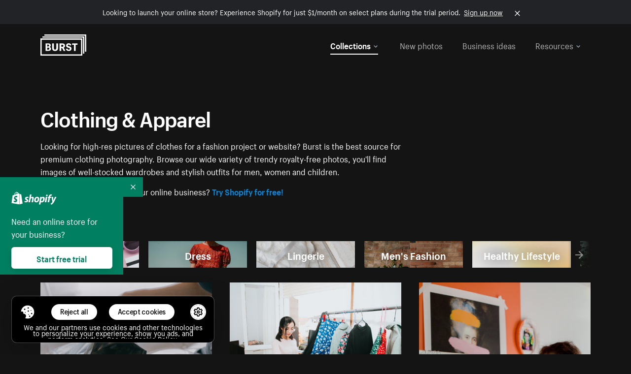

--- FILE ---
content_type: text/html; charset=utf-8
request_url: https://www.shopify.com/stock-photos/clothes?sort=latest&utm_campaign=photo_credit&utm_content=Browse+Free+HD+Images+of+Model+In+Latte+Colored+Hoodie&utm_medium=referral&utm_source=credit
body_size: 55671
content:








<!DOCTYPE html>
<html class="no-js" lang="EN">
<head>
  <meta charset="utf-8">
  <meta name="viewport" content="width=device-width, initial-scale=1">
    <link rel="preconnect" href="https://cdn.shopify.com" /><link rel="preconnect" href="https://burst.shopifycdn.com" /><link rel="preconnect" href="https://www.googletagmanager.com" /><link rel="preconnect" href="https://www.google-analytics.com" /><link rel="preconnect" href="https://tags.tiqcdn.com" />
  <link rel="preload" as="font" crossorigin="anonymous" type="font/woff2" href="https://cdn.shopify.com/static/fonts/ShopifySans--regular.woff2" /><link rel="preload" as="font" crossorigin="anonymous" type="font/woff2" href="https://cdn.shopify.com/static/fonts/ShopifySans--bold.woff2" />  <link rel="icon" type="image/x-icon" href="https://cdn.shopify.com/shopifycloud/growth_tools/assets/global/favicon-ab7018e1fe708a49edcfecce3166032fbeeb1fd7ba4a078c366de344d32ee193.png" />
  <title>Free Clothes Images: Download HD Clothing &amp; Apparel Photography</title>
  <meta name="description" content="Looking for high-res pictures of clothes? Burst is the best source for premium clothing photography. Browse our wide variety of trendy royalty-free photos, you&#39;ll find images of well-stocked wardrobes and stylish outfits for men, women and children." />

    <link rel="canonical" href="https://www.shopify.com/stock-photos/clothes">


  <script nonce="u5qYaDmlB+iClVMfvqw2rA==">document.documentElement.classList.remove('no-js'); document.documentElement.classList.add('js')</script>
  <link rel="next" href="/stock-photos/clothes?page=2&sort=latest">    <link rel="stylesheet" href="https://cdn.shopify.com/shopifycloud/growth_tools/assets/stock_photos/application-9b12beb45c12bca797fb8988fa91a20d46b9c7e8ee4dd60dfd75da9f4f8d5930.css" />
      <script type="text/javascript" nonce="u5qYaDmlB+iClVMfvqw2rA==">
  window.Burst = {"request":{"path":"/stock-photos/clothes","url":"https://www.shopify.com/stock-photos/clothes?sort=latest"},"country":"US","urlLocale":"en","abTestGroup":"","searchAutocompleteSuggestions":["2018","about us","abstract","accessories","adventure","african american","american flag","animal","architecture","art","artist","asian","automotive","autumn","babies","baby","baby clothes","back","back pain","background","backpack","bags","ball","ballet","bar","barcelona","baseball","basketball","bath","bath bombs","beach","beard","beauty","beauty products","bed","bedding","bedroom","beer","bicycle","big data","bike","bikini","birthday","bitcoin","black","black and white","black friday","black man","black people","black women","blanket","blue","boat","bodybuilding","books","bow tie","bowling","box","boy","bracelet","breakfast","brick","brick wall","bridge","buildings","business","business man","business meeting","business people","business woman","butterfly","cactus","call center","camera","camping","canada","candles","candy","canvas","car wash","carnival","cars","case","cash","cats","celebrate","celebration","cell phone","chalkboard","champagne","chicago","child","children","children playing","chinese new year","chocolate","christmas","christmas gift","christmas lights","christmas tree","cinemagraph","city","class","classroom","cleaning","clinic","clock","clothes","clothing","clouds","coat","cocktail","code","coding","coffee","coffee shop","color","colorful","computer","concert","construction","consulting","contact","contact us","cooking","cosmetics","couple","craft","creative","crossfit","crowd","cyber monday","cyber security","dad","dance","dancer","dark","denim","dental","dentist","design","designer","desk","digital","digital marketing","dinner","diy","doctor","dog","dress","drink","drinking water","drone","easter","ecommerce","education","electronics","entrepreneur","exercise","explore","eyes","eyewear","fabric","face","face mask","facebook","fall","family","family dinner","farm","father","feet","female","field","film","finance","fishing","fitness","flatlay","floor","flowers","food","forest","free shipping","friends","friendship","fruit","fun","furniture","gadget","garden","gentleman","geometric","gift box","gift card","gifts","glass","glasses","gold","golf","graduation","grass","green","green tea","group","group of people","guitar","gym","hair","hair extensions","hair salon","hand","handbag","handshake","hanukkah","happy","happy birthday","happy family","happy holidays","happy new year","happy people","happy woman","hat","headphones","health","healthcare","healthy","healthy food","heart","high school","hiking","holding hands","holidays","home","home decor","home office","homes","hong kong sar china","horse","hot chocolate","hotel","house","ice cream","idea","instagram","interior","interior design","internet","iphone","iphone case","jacket","jewelry","jogging","kid","kids fashion","kids playing","kitchen","kitten","lab","laboratory","lady","lake","landscape","laptop","leaf","learn","leather","leaves","leggings","letters","library","lifestyle","light bulb","lights","lingerie","lips","lipstick","living room","london","love","lunch","luxury","macbook","makeup","male","man","manicure","marathon","marketing","marriage","massage","mattress","meal","medical","medicine","meditation","meeting","men","men fashion","mental health","merry christmas","mobile","mobile phone","model","modern","mom","money","morning","mother","mother's day","motorcycle","mountain","mouth","mug","music","natural","nature","necklace","neon","new year","new years eve","new york city","newborn","night","night sky","notebook","notes","ocean","office","old couple","old man","old people","old woman","online","online shopping","online store","open","orange","outdoors","paint","painter","painting","palm trees","parents","paris","park","party","pasta","pattern","people","person","pets","phone","phone call","phone cases","photographer","photography","picture frame","pineapple","pink","pizza","plants","pool","portrait","potato","present","products","pug","puppy","purple","purse","rain","rainbow","read","reading","red","relax","relaxation","research","restaurant","retail","ribbon","ring","road","rocks","romance","romantic","room","roses","run","running","safety","salad","sale","sand","school","science","sea","selfie","senior","sewing","shaking hands","shirt","shoes","shop","shopping","shopping bag","shopping cart","sign","skin care","sky","skyline","sleep","small business","smart home","smart watch","smartphone","smile","smiling","sneakers","snow","social media","socks","spa","speaker","sports","spring","stars","startup","store","street","stretch","students","study","style","suit","summer","sun","sunglasses","sunrise","sunset","sunshine","sushi","sweetie lip","swimming","swimming pool","swimwear","t-shirts","table","tattoo","tea","team","team work","tech","technology","texting","texture","thank you","thanksgiving","thumbs up","time","tools","toronto","toys","traffic","train","training","travel","trees","trip","tropical","truck","university","urban","vacation","valentine","valentine's day","vegan","vegetable","video game","vineyard","vintage","volleyball","volunteer","walk","walking","wall","watch","watches","water","water bottle","waves","web","web design","website","wedding","white","white background","window","wine","winter","woman","woman face","women","womens fashion","wood","work","working","workout","workspace","world map","writing","yellow","yoga","young","zen"],"searchPhotographerSuggestions":[{"name":"Shopify Partners","username":"shopifypartners","url":"/stock-photos/@shopifypartners"},{"name":"Matthew Henry","username":"matthew_henry","url":"/stock-photos/@matthew_henry"},{"name":"Alexandra Lee","username":"alexandralee","url":"/stock-photos/@alexandralee"},{"name":"Christian Mackie","username":"mackiec","url":"/stock-photos/@mackiec"},{"name":"Andrew Gosine","username":"andrewgosine","url":"/stock-photos/@andrewgosine"},{"name":"Dan Gold","username":"danielcgold","url":"/stock-photos/@danielcgold"},{"name":"Brodie","username":"thenomadbrodie","url":"/stock-photos/@thenomadbrodie"},{"name":"Lisa Johnson","username":"lisajohnson_me","url":"/stock-photos/@lisajohnson_me"},{"name":"Shared Food","username":"shared","url":"/stock-photos/@shared"},{"name":"Mitul Shah","username":"typicalmitul","url":"/stock-photos/@typicalmitul"},{"name":"Kyle Topping","username":"kyle_topping","url":"/stock-photos/@kyle_topping"},{"name":"Jessica Devnani","username":"pinkplankton","url":"/stock-photos/@pinkplankton"},{"name":"Adam King","username":"adamwking","url":"/stock-photos/@adamwking"},{"name":"Verne Ho","username":"verneho","url":"/stock-photos/@verneho"},{"name":"Sarah Pflug","username":"sarahpflugphoto","url":"/stock-photos/@sarahpflugphoto"},{"name":"Shopify Photos","username":"shopifyphotos","url":"/stock-photos/@shopifyphotos"},{"name":"Gordon Hatusupy","username":"gordonhatusupy","url":"/stock-photos/@gordonhatusupy"},{"name":"Karan Thukral","username":"kthukral","url":"/stock-photos/@kthukral"},{"name":"Bruno Passos","username":"brunopassos","url":"/stock-photos/@brunopassos"},{"name":"Thought Catalog","username":"thoughtcatalog","url":"/stock-photos/@thoughtcatalog"},{"name":"Matt Tucker","username":"matt_tucker","url":"/stock-photos/@matt_tucker"},{"name":"Samantha Hurley","username":"lightleaksin","url":"/stock-photos/@lightleaksin"},{"name":"Thomas Wong","username":"thomaswong","url":"/stock-photos/@thomaswong"},{"name":"Justin Pauley","username":"jspauley","url":"/stock-photos/@jspauley"},{"name":"Scott Webb","username":"scott_webb","url":"/stock-photos/@scott_webb"},{"name":"Ryan Bruce","username":"ryanbruce","url":"/stock-photos/@ryanbruce"},{"name":"Samuel Mitchell","username":"sammitchell____","url":"/stock-photos/@sammitchell____"},{"name":"Osama Sidat","username":"osamasidat","url":"/stock-photos/@osamasidat"},{"name":"Marcelo Colmenero","username":"marcelo_colmenero","url":"/stock-photos/@marcelo_colmenero"},{"name":"Sara Williams","username":"sara_w","url":"/stock-photos/@sara_w"},{"name":"Andrew Rashotte","username":"andrew_rashotte","url":"/stock-photos/@andrew_rashotte"},{"name":"Scott Murdoch","username":"scott_5x5","url":"/stock-photos/@scott_5x5"},{"name":"Vineeth Sampath","username":"vnsnk","url":"/stock-photos/@vnsnk"},{"name":"Jonas Svidras","username":"jonas_svidras","url":"/stock-photos/@jonas_svidras"},{"name":"Jose Silva","username":"josesilva","url":"/stock-photos/@josesilva"},{"name":"Francesca Saraco","username":"fransaraco","url":"/stock-photos/@fransaraco"},{"name":"Matt Hickey","username":"expos","url":"/stock-photos/@expos"},{"name":"Amir Saboury","username":"amirs","url":"/stock-photos/@amirs"},{"name":"Tamara Chemij","username":"tchemij","url":"/stock-photos/@tchemij"},{"name":"Amanda Kirsh","username":"amandakirshphotography","url":"/stock-photos/@amandakirshphotography"},{"name":"Ronald Scherpenisse","username":"vitruviusmedia","url":"/stock-photos/@vitruviusmedia"},{"name":"Low Rin","username":"tinyrin","url":"/stock-photos/@tinyrin"},{"name":"Thomas Tau","username":"tauthomas01","url":"/stock-photos/@tauthomas01"},{"name":"Thom Bradley","username":"thombradley","url":"/stock-photos/@thombradley"},{"name":"Trevor Minett","username":"tminettphotography","url":"/stock-photos/@tminettphotography"},{"name":"Sheila Pedraza Burk","username":"sbk_lahn_food_photo","url":"/stock-photos/@sbk_lahn_food_photo"},{"name":"Siora","username":"siora18","url":"/stock-photos/@siora18"},{"name":"Pegleess Barrios","username":"pegleess","url":"/stock-photos/@pegleess"},{"name":"Alex Mansourati","username":"alexmansourati","url":"/stock-photos/@alexmansourati"},{"name":"Ivan Zhou","username":"ivan_zhou","url":"/stock-photos/@ivan_zhou"},{"name":"Fernanda Publio","username":"fepublio84","url":"/stock-photos/@fepublio84"},{"name":"Rod Hill","username":"magnum2018","url":"/stock-photos/@magnum2018"},{"name":"Tina Martin","username":"pixelsbytina","url":"/stock-photos/@pixelsbytina"},{"name":"Sara Afonso","username":"saraafonso","url":"/stock-photos/@saraafonso"},{"name":"Enisa Abazaj","username":"enisa97","url":"/stock-photos/@enisa97"},{"name":"Katherine Barcsay","username":"barcsayphotography","url":"/stock-photos/@barcsayphotography"},{"name":"Shashank Dogra","username":"shashankdogra","url":"/stock-photos/@shashankdogra"},{"name":"Ilana Beer","username":"ilanabeer","url":"/stock-photos/@ilanabeer"},{"name":"Sean McSherry","username":"seanmcsherry","url":"/stock-photos/@seanmcsherry"},{"name":"Mehmet ÜNLÜ","username":"enesayse","url":"/stock-photos/@enesayse"},{"name":"Dusty Or","username":"dusty","url":"/stock-photos/@dusty"},{"name":"Leandro Almeida","username":"lbrownstone","url":"/stock-photos/@lbrownstone"},{"name":"mahdi ait lmoddan","username":"likdesign","url":"/stock-photos/@likdesign"},{"name":"Mark Oates","username":"markoates","url":"/stock-photos/@markoates"},{"name":"Benoit Clennett-Sirois","username":"benoit","url":"/stock-photos/@benoit"},{"name":"Yura Hlei","username":"mayday","url":"/stock-photos/@mayday"},{"name":"JoJo Chuk","username":"jojochuk","url":"/stock-photos/@jojochuk"},{"name":"Dakota Monk","username":"dakmonk","url":"/stock-photos/@dakmonk"},{"name":"Margaret Sha","username":"margaretsha","url":"/stock-photos/@margaretsha"},{"name":"Daria Shchukova","username":"daria_lis","url":"/stock-photos/@daria_lis"},{"name":"Felix Erbach","username":"felio","url":"/stock-photos/@felio"},{"name":"Raez","username":"reazromen","url":"/stock-photos/@reazromen"},{"name":"Jeremy Dean Bourbeau","username":"jeremybourbeau","url":"/stock-photos/@jeremybourbeau"},{"name":"Robert Lynch","username":"droneimaginenation","url":"/stock-photos/@droneimaginenation"},{"name":"Myriam Chalard","username":"miam_concept","url":"/stock-photos/@miam_concept"},{"name":"Somesh Raj","username":"mycem","url":"/stock-photos/@mycem"},{"name":"Bastien Anderson","username":"bmaphotography","url":"/stock-photos/@bmaphotography"},{"name":"Sheree Angela Willems","username":"sailingmumma","url":"/stock-photos/@sailingmumma"},{"name":"Patchanu Noree","username":"noreefly","url":"/stock-photos/@noreefly"},{"name":"Isabel Cristina León Rocco","username":"pelu00","url":"/stock-photos/@pelu00"},{"name":"Michele Krozser","username":"lunchmoney","url":"/stock-photos/@lunchmoney"},{"name":"Aleksandra Kieran","username":"fantagero82","url":"/stock-photos/@fantagero82"},{"name":"Vladmir Kulachek","username":"johnny_fist","url":"/stock-photos/@johnny_fist"},{"name":"Patrick Tomasso","username":"impatrickt","url":"/stock-photos/@impatrickt"},{"name":"Vaidyha Mookiah","username":"vaidhya","url":"/stock-photos/@vaidhya"},{"name":"Jp Valery","username":"jpvalery","url":"/stock-photos/@jpvalery"},{"name":"Brien Scott","username":"b_scott","url":"/stock-photos/@b_scott"},{"name":"Manprit Kalsi","username":"manpritkalsi","url":"/stock-photos/@manpritkalsi"},{"name":"Pawan Kawan","username":"pawankawan","url":"/stock-photos/@pawankawan"},{"name":"Karen Culp","username":"kculp","url":"/stock-photos/@kculp"},{"name":"Chris Gonzalez","username":"hellochrisgonzalez","url":"/stock-photos/@hellochrisgonzalez"},{"name":"Martin Reisch","username":"safesolvent","url":"/stock-photos/@safesolvent"},{"name":"Giada Ingegnoso","username":"jgiadigiadi","url":"/stock-photos/@jgiadigiadi"},{"name":"Marcus Goodman","username":"50841983","url":"/stock-photos/@50841983"},{"name":"Humphrey Muleba","username":"goodcitizen","url":"/stock-photos/@goodcitizen"},{"name":"Jorge Zapata","username":"jorgezapatag","url":"/stock-photos/@jorgezapatag"},{"name":"Samantha Schwartz","username":"sam_schwartz","url":"/stock-photos/@sam_schwartz"},{"name":"Octavio","username":"ocvisual","url":"/stock-photos/@ocvisual"},{"name":"rawpixel","username":"rawpixel","url":"/stock-photos/@rawpixel"},{"name":"Sajjad Hussain M","username":"sajjad01","url":"/stock-photos/@sajjad01"},{"name":"Soulseeker Fotograf","username":"soulseeker","url":"/stock-photos/@soulseeker"},{"name":"Ayman Salloom","username":"aymansvg","url":"/stock-photos/@aymansvg"},{"name":"Rex","username":"rex_su","url":"/stock-photos/@rex_su"},{"name":"Henry Geddes","username":"hgeddes8","url":"/stock-photos/@hgeddes8"},{"name":"Joseph Costa","username":"josephcosta","url":"/stock-photos/@josephcosta"},{"name":"Ravi Prakash","username":"exploreravi","url":"/stock-photos/@exploreravi"},{"name":"Sabrina Wishak","username":"swishak","url":"/stock-photos/@swishak"},{"name":"Lerone Pieters","username":"thevantagepoint","url":"/stock-photos/@thevantagepoint"},{"name":"Shelby Bowers","username":"shelbybowers","url":"/stock-photos/@shelbybowers"},{"name":"Tess O'Brien","username":"tessobrien","url":"/stock-photos/@tessobrien"},{"name":"Saketh Upadhya","username":"sakethupadhya","url":"/stock-photos/@sakethupadhya"},{"name":"Antonio E. Alterio","username":"theotter7","url":"/stock-photos/@theotter7"},{"name":"Lachy Schumacher","username":"tydewest","url":"/stock-photos/@tydewest"},{"name":"Indranil Bhoumik","username":"indranilbhoumik","url":"/stock-photos/@indranilbhoumik"},{"name":"Duane Vosika","username":"dvcaptures","url":"/stock-photos/@dvcaptures"},{"name":"Marvin Laput Tenepre","username":"marvin100206","url":"/stock-photos/@marvin100206"},{"name":"Roman Ahmed","username":"romanbd08","url":"/stock-photos/@romanbd08"},{"name":"Christo Jose","username":"_chri_sto_","url":"/stock-photos/@_chri_sto_"},{"name":"Nichole Giese","username":"giesen025","url":"/stock-photos/@giesen025"},{"name":"Alexandra Fasulo","username":"faswaldo","url":"/stock-photos/@faswaldo"},{"name":"Terry Taylor","username":"taskus_ttaylor","url":"/stock-photos/@taskus_ttaylor"},{"name":"Charles Brun","username":"cbrun","url":"/stock-photos/@cbrun"},{"name":"BURHANUDDIN ABUWALA","username":"burhanuddin","url":"/stock-photos/@burhanuddin"},{"name":"Subhash Panikar","username":"spanikar","url":"/stock-photos/@spanikar"},{"name":"Annie Chang","username":"ccha10","url":"/stock-photos/@ccha10"},{"name":"Jinnifer Douglass","username":"ji_n_yc","url":"/stock-photos/@ji_n_yc"},{"name":"Sayem Reza","username":"say_rez","url":"/stock-photos/@say_rez"},{"name":"Jason caruso","username":"jasonmx33","url":"/stock-photos/@jasonmx33"},{"name":"Nathaniel Shuman","username":"nshuman1291","url":"/stock-photos/@nshuman1291"},{"name":"Calvin Lau","username":"calvnlau","url":"/stock-photos/@calvnlau"},{"name":"Hashin ur Reza","username":"hashinreza","url":"/stock-photos/@hashinreza"},{"name":"Noah Glatzel","username":"nogl","url":"/stock-photos/@nogl"},{"name":"izzan syahmi","username":"wolfpolo","url":"/stock-photos/@wolfpolo"},{"name":"Tommy Morrison","username":"tmo87","url":"/stock-photos/@tmo87"},{"name":"aprajita","username":"aprajita136","url":"/stock-photos/@aprajita136"},{"name":"Cihan Bektas","username":"captureaboveandbeyond","url":"/stock-photos/@captureaboveandbeyond"},{"name":"Mayank Badhan","username":"mayankbadhan","url":"/stock-photos/@mayankbadhan"},{"name":"Andrew Galea","username":"drwgalea","url":"/stock-photos/@drwgalea"},{"name":"Nicolas Hernandez","username":"nickoptics","url":"/stock-photos/@nickoptics"},{"name":"David D'Agostino","username":"nearinfinity","url":"/stock-photos/@nearinfinity"},{"name":"Cameron Shull","username":"camshull_","url":"/stock-photos/@camshull_"},{"name":"Sebastian Surmiak","username":"ruhrdrohne","url":"/stock-photos/@ruhrdrohne"},{"name":"Damian Rycharski","username":"drycharski","url":"/stock-photos/@drycharski"},{"name":"Hope Garza","username":"hoperenephotography","url":"/stock-photos/@hoperenephotography"},{"name":"Gabriel Boivin","username":"gabrielboivin","url":"/stock-photos/@gabrielboivin"},{"name":"Mukesh Mishra","username":"mukesh_mishra","url":"/stock-photos/@mukesh_mishra"},{"name":"Bozhidar","username":"biphotography","url":"/stock-photos/@biphotography"},{"name":"Darcy McSheffrey","username":"dmcsheffrey","url":"/stock-photos/@dmcsheffrey"},{"name":"Jose Carreon","username":"jose12367","url":"/stock-photos/@jose12367"},{"name":"Mitchell Dunn","username":"eyesfromthenine","url":"/stock-photos/@eyesfromthenine"},{"name":"Matteo Barbieri","username":"barbieri_matteo","url":"/stock-photos/@barbieri_matteo"},{"name":"Joshua Pennock","username":"joshuapennock","url":"/stock-photos/@joshuapennock"},{"name":"nanessa reyes","username":"nannyreyes17","url":"/stock-photos/@nannyreyes17"},{"name":"Joshua Deckard","username":"thosecoolkids","url":"/stock-photos/@thosecoolkids"},{"name":"nicholas souroujon","username":"ffishf","url":"/stock-photos/@ffishf"},{"name":"Jonathan Folk","username":"syndiflare","url":"/stock-photos/@syndiflare"},{"name":"Zhe Liu","username":"salimora","url":"/stock-photos/@salimora"},{"name":"Arun Babu","username":"arunbabur","url":"/stock-photos/@arunbabur"},{"name":"Kushal Garg","username":"kushalgarg53","url":"/stock-photos/@kushalgarg53"},{"name":"Nick Chung","username":"nickchungs","url":"/stock-photos/@nickchungs"},{"name":"Fabio Manuel Neto da luz","username":"fabiomluz","url":"/stock-photos/@fabiomluz"},{"name":"Stuart Eadie","username":"stuartvisuals","url":"/stock-photos/@stuartvisuals"},{"name":"Yuri Gobbato","username":"yurigobbato","url":"/stock-photos/@yurigobbato"},{"name":"Christian Murillo","username":"cmurillo","url":"/stock-photos/@cmurillo"},{"name":"Daniel Moroder","username":"daniel_moroder","url":"/stock-photos/@daniel_moroder"},{"name":"Cherie Lee","username":"cherielee","url":"/stock-photos/@cherielee"},{"name":"Filippo Cesarini","username":"filippo_cesarini","url":"/stock-photos/@filippo_cesarini"},{"name":"Connor Bates","username":"cbates2","url":"/stock-photos/@cbates2"},{"name":"Taylin Wilson","username":"taybinkwilson","url":"/stock-photos/@taybinkwilson"},{"name":"Anthony Sotomayor","username":"aroyamotos","url":"/stock-photos/@aroyamotos"},{"name":"Joakim Lindström","username":"joakimlindstrm","url":"/stock-photos/@joakimlindstrm"},{"name":"Ryan","username":"rdog77","url":"/stock-photos/@rdog77"},{"name":"Elliott Chau","username":"elliottchau","url":"/stock-photos/@elliottchau"},{"name":"Espen brett","username":"espenvalverde","url":"/stock-photos/@espenvalverde"},{"name":"Shawna and Damien Richard","username":"alpenglowphoto","url":"/stock-photos/@alpenglowphoto"},{"name":"Dave Salter","username":"saltyshots","url":"/stock-photos/@saltyshots"},{"name":"Emma F","username":"emmaf","url":"/stock-photos/@emmaf"},{"name":"mack yoshi","username":"mack747","url":"/stock-photos/@mack747"},{"name":"Aelis Harris","username":"aelis","url":"/stock-photos/@aelis"},{"name":"James Sullivan","username":"jsphotography","url":"/stock-photos/@jsphotography"},{"name":"Aaron Duke","username":"duke1photography","url":"/stock-photos/@duke1photography"},{"name":"Aly Byer","username":"alybyer","url":"/stock-photos/@alybyer"},{"name":"Tucker F Cohen","username":"tuckercohen","url":"/stock-photos/@tuckercohen"},{"name":"Christa Grover","username":"dahlhouse","url":"/stock-photos/@dahlhouse"},{"name":"Willem Span","username":"willemspan","url":"/stock-photos/@willemspan"},{"name":"Kelly Russo Petrick","username":"russokm1105","url":"/stock-photos/@russokm1105"},{"name":"Andre Morgan","username":"dreizle","url":"/stock-photos/@dreizle"},{"name":"Washington dos Reis Dias","username":"washingtondiasphotography","url":"/stock-photos/@washingtondiasphotography"},{"name":"Jorge Gamboa","username":"jorgegamboa","url":"/stock-photos/@jorgegamboa"},{"name":"yooleejoon","username":"larry","url":"/stock-photos/@larry"},{"name":"Angie Holubowich","username":"angieholubowich","url":"/stock-photos/@angieholubowich"},{"name":"Max Siegel","username":"maxsiegel","url":"/stock-photos/@maxsiegel"},{"name":"Yurii Romanov","username":"romanovwoodworking","url":"/stock-photos/@romanovwoodworking"},{"name":"Jeff Hankins","username":"maxisa","url":"/stock-photos/@maxisa"},{"name":"Luca Ornaghi","username":"lucaornaghi","url":"/stock-photos/@lucaornaghi"},{"name":"Tyler Lastovich","username":"lastly","url":"/stock-photos/@lastly"},{"name":"JJ Jordan","username":"jj_jordan","url":"/stock-photos/@jj_jordan"},{"name":"Dimitri Kuliuk","username":"imagestudio","url":"/stock-photos/@imagestudio"},{"name":"Monalisa Mukhopadhyay","username":"mona3rdeye","url":"/stock-photos/@mona3rdeye"},{"name":"Fraser Pitkethly","username":"fraserpitkethly","url":"/stock-photos/@fraserpitkethly"},{"name":"Luis Perrone","username":"lpfotography","url":"/stock-photos/@lpfotography"},{"name":"Edneil Jocusol","username":"edneil_burst","url":"/stock-photos/@edneil_burst"},{"name":"Prue Phan","username":"pruephan163","url":"/stock-photos/@pruephan163"},{"name":"Katie Paribok","username":"ohsotripsy","url":"/stock-photos/@ohsotripsy"},{"name":"Aneta Foubíková","username":"anetek","url":"/stock-photos/@anetek"},{"name":"Ralph Tan","username":"ralphtan_ph","url":"/stock-photos/@ralphtan_ph"},{"name":"Artem Beliaikin","username":"belart84","url":"/stock-photos/@belart84"},{"name":"Flat Lay Photos","username":"flatlayphotos","url":"/stock-photos/@flatlayphotos"},{"name":"Mubashar Ali","username":"ali","url":"/stock-photos/@ali"},{"name":"Birch Landing Home","username":"birchlandinghome","url":"/stock-photos/@birchlandinghome"},{"name":"Kiki Zhang","username":"psychotographer","url":"/stock-photos/@psychotographer"},{"name":"Noah Boyer","username":"noahb","url":"/stock-photos/@noahb"},{"name":"XInXIn L","username":"xinl","url":"/stock-photos/@xinl"},{"name":"Shanu D","username":"handheldtones","url":"/stock-photos/@handheldtones"},{"name":"Sergei Akulich","username":"sakulich","url":"/stock-photos/@sakulich"},{"name":"Andrew Apperley","username":"a_app","url":"/stock-photos/@a_app"},{"name":"Denis Varyanitsa","username":"minos23","url":"/stock-photos/@minos23"},{"name":"Ekaterina Brazhkina","username":"katherinesz","url":"/stock-photos/@katherinesz"},{"name":"Ryan Wight","username":"ryan_wight","url":"/stock-photos/@ryan_wight"},{"name":"Sam Jotham Sutharson","username":"squeakyshutterbug","url":"/stock-photos/@squeakyshutterbug"},{"name":"Angelique Downing","username":"angeliquedowning","url":"/stock-photos/@angeliquedowning"},{"name":"Janilson Alves Furtado","username":"jandesign","url":"/stock-photos/@jandesign"},{"name":"Maya Burton","username":"mayapapaya","url":"/stock-photos/@mayapapaya"},{"name":"Rob Whartenby","username":"greenheron","url":"/stock-photos/@greenheron"},{"name":"Carlyn Suggs","username":"carlynsuugs","url":"/stock-photos/@carlynsuugs"},{"name":"Cindy Malette","username":"cindymalette","url":"/stock-photos/@cindymalette"},{"name":"Cansu Tastan","username":"lunarctic","url":"/stock-photos/@lunarctic"},{"name":"Kanjo Talo Melo","username":"melokt","url":"/stock-photos/@melokt"},{"name":"Cooper du Plessis","username":"twoplusthree","url":"/stock-photos/@twoplusthree"},{"name":"Alex Nirta","username":"alexnirta","url":"/stock-photos/@alexnirta"},{"name":"Nick Alexander","username":"znacreative","url":"/stock-photos/@znacreative"},{"name":"Salim Batlouni","username":"batlounis","url":"/stock-photos/@batlounis"},{"name":"Dee Worrall","username":"copperandwild","url":"/stock-photos/@copperandwild"},{"name":"Murilo Cardoso","username":"murilocardoso","url":"/stock-photos/@murilocardoso"},{"name":"Rahul Pandit","username":"lazyartistgallery","url":"/stock-photos/@lazyartistgallery"},{"name":"Veronica Logue","username":"captured_kindred","url":"/stock-photos/@captured_kindred"},{"name":"Adrien Olichon","username":"adrienolichon","url":"/stock-photos/@adrienolichon"},{"name":"Antoine Rault","username":"antoinerault","url":"/stock-photos/@antoinerault"},{"name":"Michelle Adams","username":"precondo","url":"/stock-photos/@precondo"},{"name":"Avelino Calvar Martinez","username":"ave","url":"/stock-photos/@ave"},{"name":"Mehendi Training Center","username":"mehenditrainingcenter","url":"/stock-photos/@mehenditrainingcenter"},{"name":"Shubham Negi","username":"shubham_rebel","url":"/stock-photos/@shubham_rebel"},{"name":"AF Anonta","username":"afo","url":"/stock-photos/@afo"},{"name":"Darren Fryer","username":"darrenfryer","url":"/stock-photos/@darrenfryer"},{"name":"Ugne Pouwell","username":"ugnepouwell","url":"/stock-photos/@ugnepouwell"},{"name":"Samuel Young Lee","username":"sammyboytravels","url":"/stock-photos/@sammyboytravels"},{"name":"okan akdeniz","username":"okanakdeniz","url":"/stock-photos/@okanakdeniz"},{"name":"Tomáš Hustoles","username":"txh","url":"/stock-photos/@txh"},{"name":"Mike Holp","username":"mikeholp","url":"/stock-photos/@mikeholp"},{"name":"Kirby Crumpler","username":"kirbycrump","url":"/stock-photos/@kirbycrump"},{"name":"Christian West","username":"westphotoandvideo","url":"/stock-photos/@westphotoandvideo"},{"name":"Andréa Felsky Schmitt","username":"andreafschmitt","url":"/stock-photos/@andreafschmitt"},{"name":"Margarita Svintsitsky","username":"ritasvin","url":"/stock-photos/@ritasvin"},{"name":"Jeff Levingston","username":"jefflevingston","url":"/stock-photos/@jefflevingston"},{"name":"David Nemcsik","username":"davidnemcsik","url":"/stock-photos/@davidnemcsik"},{"name":"David Lekeš","username":"davidlekes","url":"/stock-photos/@davidlekes"},{"name":"Hannah Granström","username":"hannah","url":"/stock-photos/@hannah"},{"name":"Mrinal Parashar","username":"mrinalparashar","url":"/stock-photos/@mrinalparashar"},{"name":"Cornelius","username":"neill_foto","url":"/stock-photos/@neill_foto"},{"name":"Ana Campos de Frias","username":"anafrias","url":"/stock-photos/@anafrias"},{"name":"Giuseppe Mondì","username":"masinutoscana","url":"/stock-photos/@masinutoscana"},{"name":"Cristina Gottardi","username":"cristinagottardi","url":"/stock-photos/@cristinagottardi"},{"name":"Denis Volkov","username":"paralloid","url":"/stock-photos/@paralloid"},{"name":"Oren Yomtov","username":"orenyomtov","url":"/stock-photos/@orenyomtov"},{"name":"Cosmin Ene","username":"coze25","url":"/stock-photos/@coze25"},{"name":"Thoda","username":"thodacreative","url":"/stock-photos/@thodacreative"},{"name":"Pankaj Bhargava","username":"pankajb21","url":"/stock-photos/@pankajb21"},{"name":"sarah assi","username":"sarah","url":"/stock-photos/@sarah"},{"name":"Lucas George Wendt","username":"lucasgeorgewendt","url":"/stock-photos/@lucasgeorgewendt"},{"name":"Darrell Fraser","username":"wowstudio","url":"/stock-photos/@wowstudio"},{"name":"Farah","username":"farah","url":"/stock-photos/@farah"},{"name":"Ted Howells","username":"tedhowells","url":"/stock-photos/@tedhowells"},{"name":"Holger Grünwald","username":"holgergruenwald","url":"/stock-photos/@holgergruenwald"},{"name":"Feroz Quazi","username":"kidindia","url":"/stock-photos/@kidindia"},{"name":"Alex","username":"iamalexfroloff","url":"/stock-photos/@iamalexfroloff"},{"name":"Yael Rozanes","username":"yaeliroz","url":"/stock-photos/@yaeliroz"},{"name":"gao juntao","username":"yinchenstudio","url":"/stock-photos/@yinchenstudio"},{"name":"ED HARRIS","username":"chefed","url":"/stock-photos/@chefed"},{"name":"Nika Akin","username":"nika_akin","url":"/stock-photos/@nika_akin"},{"name":"刘光曦","username":"liuguangxi","url":"/stock-photos/@liuguangxi"},{"name":"Luis Leamus","username":"lpeak","url":"/stock-photos/@lpeak"},{"name":"ben delves","username":"delvesphotography","url":"/stock-photos/@delvesphotography"},{"name":"Mark Gerber","username":"getlostmark","url":"/stock-photos/@getlostmark"},{"name":"Markus Winkler","username":"viarami","url":"/stock-photos/@viarami"},{"name":"Faria anzum","username":"fariaanzum","url":"/stock-photos/@fariaanzum"},{"name":"Hisham Zayadneh","username":"hisham_zayadnh","url":"/stock-photos/@hisham_zayadnh"},{"name":"MierCat Photography","username":"miercat","url":"/stock-photos/@miercat"},{"name":"Oleh Morhun","username":"olehmorhun","url":"/stock-photos/@olehmorhun"},{"name":"Jasmin Chew","username":"majestical_jasmin","url":"/stock-photos/@majestical_jasmin"},{"name":"Faseeh Fawaz","username":"lllezz","url":"/stock-photos/@lllezz"},{"name":"Jeswin Thomas","username":"jeswin","url":"/stock-photos/@jeswin"},{"name":"Syed Hadi Naqvi","username":"smhnphotography","url":"/stock-photos/@smhnphotography"},{"name":"Lynne Gin","username":"lynnegin","url":"/stock-photos/@lynnegin"},{"name":"Jønne Rantzau","username":"jønne","url":"/stock-photos/@j%C3%B8nne"},{"name":"Moustapha Youssouf","username":"capturedbyma","url":"/stock-photos/@capturedbyma"},{"name":"Usman Yousaf","username":"usmanyousaf","url":"/stock-photos/@usmanyousaf"},{"name":"Kenta Ikeda","username":"k_ikeda","url":"/stock-photos/@k_ikeda"},{"name":"Alexandria Yunker","username":"alimaxphotos","url":"/stock-photos/@alimaxphotos"},{"name":"Max Harlynking","username":"harlynkingm","url":"/stock-photos/@harlynkingm"},{"name":"Jeremy Marasigan","username":"marsagain","url":"/stock-photos/@marsagain"},{"name":"Rohann Agalawatte","username":"ro","url":"/stock-photos/@ro"},{"name":"Emily Hitchins","username":"emhitch","url":"/stock-photos/@emhitch"},{"name":"THERESE REYES","username":"mctreyes","url":"/stock-photos/@mctreyes"},{"name":"Aaron Amat","username":"krakenimages","url":"/stock-photos/@krakenimages"},{"name":"Taras Grebinets","username":"docian","url":"/stock-photos/@docian"},{"name":"Kristine Tanne","username":"macroviewpoint","url":"/stock-photos/@macroviewpoint"},{"name":"Ana Knezevic","username":"anakne","url":"/stock-photos/@anakne"},{"name":"CHRISTOPHE LHERBIER","username":"chrilher","url":"/stock-photos/@chrilher"},{"name":"Jenn Pereira","username":"jenngwapa","url":"/stock-photos/@jenngwapa"},{"name":"Carlos Gutiérrez Herrero","username":"carlosgutierrez","url":"/stock-photos/@carlosgutierrez"},{"name":"Tenille K Campbell","username":"sweetmoonphoto","url":"/stock-photos/@sweetmoonphoto"},{"name":"Ernest Tong","username":"ernesttkw","url":"/stock-photos/@ernesttkw"},{"name":"EDGAR COLOMER FERRI","username":"edgestock","url":"/stock-photos/@edgestock"},{"name":"Julia Hoxha","username":"juliette","url":"/stock-photos/@juliette"},{"name":"Gabriel Galedo","username":"gabegaledo","url":"/stock-photos/@gabegaledo"},{"name":"Valentina Rosati","username":"valentinarosatifotoreporter","url":"/stock-photos/@valentinarosatifotoreporter"},{"name":"Annick de Caluwe","username":"annick","url":"/stock-photos/@annick"},{"name":"Christina Lee Adam","username":"christinaleeadam","url":"/stock-photos/@christinaleeadam"},{"name":"Sameer Islam","username":"viewsfromsameer","url":"/stock-photos/@viewsfromsameer"},{"name":"Leigh Williams","username":"thecameragypsy","url":"/stock-photos/@thecameragypsy"},{"name":"Chris Kaempfe","username":"chris0chris","url":"/stock-photos/@chris0chris"},{"name":"Achdiat Septiawan","username":"aseptiawan","url":"/stock-photos/@aseptiawan"},{"name":"Steven Ingle","username":"steveningle","url":"/stock-photos/@steveningle"},{"name":"sahil malek","username":"sahilmaleksm","url":"/stock-photos/@sahilmaleksm"},{"name":"Gabin","username":"gabinvallet","url":"/stock-photos/@gabinvallet"},{"name":"Alexis Ridges","username":"aridges01","url":"/stock-photos/@aridges01"},{"name":"Adam Chain","username":"adamcarphotos","url":"/stock-photos/@adamcarphotos"},{"name":"Alvida","username":"alvidaulianali","url":"/stock-photos/@alvidaulianali"},{"name":"Sophie Berger","username":"sophiemberger","url":"/stock-photos/@sophiemberger"},{"name":"alexander winata","username":"lexwinata","url":"/stock-photos/@lexwinata"},{"name":"Edward Yang","username":"edward","url":"/stock-photos/@edward"},{"name":"Tomas Villamil","username":"tomvroa","url":"/stock-photos/@tomvroa"},{"name":"Thomas Cheng","username":"tomcheng","url":"/stock-photos/@tomcheng"},{"name":"Bijin Isac Mathew","username":"bijin","url":"/stock-photos/@bijin"},{"name":"Chetan Kumar","username":"iam_ck__","url":"/stock-photos/@iam_ck__"},{"name":"Laura BC","username":"laurabc","url":"/stock-photos/@laurabc"},{"name":"Adam Okasha","username":"adamo","url":"/stock-photos/@adamo"},{"name":"Dunia Chahine","username":"duniachahine","url":"/stock-photos/@duniachahine"},{"name":"Chasse Sauvage","username":"chassesauvage","url":"/stock-photos/@chassesauvage"},{"name":"Zoltan K","username":"zoltankphotography","url":"/stock-photos/@zoltankphotography"},{"name":"Choi Pyungkyu","username":"justinopk","url":"/stock-photos/@justinopk"},{"name":"Brad Barker","username":"cabarker","url":"/stock-photos/@cabarker"},{"name":"Trae Nguyen","username":"traenguyen","url":"/stock-photos/@traenguyen"},{"name":"Attila Balogh","username":"atilla_balogh","url":"/stock-photos/@atilla_balogh"},{"name":"Manda Krishna","username":"manda_krishna","url":"/stock-photos/@manda_krishna"},{"name":"Rob Sexton","username":"rob_sexton","url":"/stock-photos/@rob_sexton"},{"name":"Jerome Quek","username":"jerome_quek","url":"/stock-photos/@jerome_quek"},{"name":"efeff","username":"schleiff","url":"/stock-photos/@schleiff"},{"name":"Hüseyin Benli","username":"husbenli","url":"/stock-photos/@husbenli"},{"name":"Pamela McDaniel","username":"pamelamcdaniel","url":"/stock-photos/@pamelamcdaniel"},{"name":"Joonas Nilp","username":"jjonas","url":"/stock-photos/@jjonas"},{"name":"Andy Park","username":"andyspark","url":"/stock-photos/@andyspark"},{"name":"Ismael Ortizrivera","username":"ltcortizrivera","url":"/stock-photos/@ltcortizrivera"},{"name":"carolina baretta","username":"carolbaretta","url":"/stock-photos/@carolbaretta"},{"name":"William Flynn","username":"williamflynn02","url":"/stock-photos/@williamflynn02"},{"name":"Alexander Lariego","username":"alexspace28","url":"/stock-photos/@alexspace28"},{"name":"Drew Hastings","username":"drewh","url":"/stock-photos/@drewh"},{"name":"Oliver Feindt","username":"ollieboard","url":"/stock-photos/@ollieboard"},{"name":"Carlos Goff","username":"carlosgoff","url":"/stock-photos/@carlosgoff"},{"name":"Emi Takahashi","username":"emi_takahashi","url":"/stock-photos/@emi_takahashi"},{"name":"Ignacio Sarraf","username":"ignacio_sarraf","url":"/stock-photos/@ignacio_sarraf"},{"name":"Luis Magão","username":"luis_magão","url":"/stock-photos/@luis_mag%C3%A3o"},{"name":"Arnaud Wolf","username":"arnaud_wolf","url":"/stock-photos/@arnaud_wolf"},{"name":"Bianca Todd","username":"bianca_todd","url":"/stock-photos/@bianca_todd"},{"name":"Pavlos Euthymiou","username":"pavlos_euthymiou","url":"/stock-photos/@pavlos_euthymiou"},{"name":"Kenji Tanimura","username":"kenji_tanimura","url":"/stock-photos/@kenji_tanimura"},{"name":"Roberto Lopez","username":"roberto_lopez","url":"/stock-photos/@roberto_lopez"},{"name":"Gabriela Juri","username":"gabriela_juri","url":"/stock-photos/@gabriela_juri"},{"name":"Gili D","username":"gili_dailes","url":"/stock-photos/@gili_dailes"},{"name":"Joshua Bamidele","username":"joshua_bamidele","url":"/stock-photos/@joshua_bamidele"},{"name":"April Lawrence","username":"april_lawrence","url":"/stock-photos/@april_lawrence"},{"name":"Lily Maynard","username":"lilymaynard","url":"/stock-photos/@lilymaynard"},{"name":"Torben Nielsen","username":"torben_nielsen03112021","url":"/stock-photos/@torben_nielsen03112021"},{"name":"Shantanu Suri","username":"shanta_no","url":"/stock-photos/@shanta_no"},{"name":"Nathalie","username":"nathalie","url":"/stock-photos/@nathalie"},{"name":"ShawnBread","username":"chinik","url":"/stock-photos/@chinik"},{"name":"Dimitrije Zivkovic","username":"ridelikethewind","url":"/stock-photos/@ridelikethewind"},{"name":"菱歌泛夜","username":"菱歌","url":"/stock-photos/@%E8%8F%B1%E6%AD%8C"},{"name":"Artyom Kanshin","username":"artxsk","url":"/stock-photos/@artxsk"},{"name":"Madie Hamilton","username":"mhan3816","url":"/stock-photos/@mhan3816"},{"name":"Maddie Claman","username":"mclaman","url":"/stock-photos/@mclaman"},{"name":"Rocco Stoppoloni","username":"sunbeamphoto","url":"/stock-photos/@sunbeamphoto"},{"name":"David Varo","username":"davidvaroa","url":"/stock-photos/@davidvaroa"},{"name":"Jen File","username":"jfilephotography","url":"/stock-photos/@jfilephotography"},{"name":"bru gregory","username":"bru_gregory","url":"/stock-photos/@bru_gregory"},{"name":"Joshua Sukoff","username":"josh","url":"/stock-photos/@josh"},{"name":"Ghaith Alsardar","username":"ghaith15","url":"/stock-photos/@ghaith15"},{"name":"Agnieszka Górak","username":"agnieszkagorak","url":"/stock-photos/@agnieszkagorak"},{"name":"PRASANNA KUMAR","username":"misti_k","url":"/stock-photos/@misti_k"},{"name":"Saurabh Sirohiya","username":"saurabh","url":"/stock-photos/@saurabh"},{"name":"Motato","username":"motato","url":"/stock-photos/@motato"},{"name":"Matt Kemp","username":"mattkempcreative","url":"/stock-photos/@mattkempcreative"},{"name":"Mujtaba","username":"mujtaba694","url":"/stock-photos/@mujtaba694"},{"name":"Revieshan","username":"revieshan","url":"/stock-photos/@revieshan"},{"name":"Pouya zaringhaba","username":"pz","url":"/stock-photos/@pz"},{"name":"Dr.Sourabh Panari","username":"sourabh_7","url":"/stock-photos/@sourabh_7"},{"name":"Wynne Neilly","username":"wdn","url":"/stock-photos/@wdn"},{"name":"Mason Enloe","username":"masonenloe","url":"/stock-photos/@masonenloe"},{"name":"Matt Allen Lane","username":"mattxlane","url":"/stock-photos/@mattxlane"},{"name":"Akash Kaparaveni","username":"akashkaparaveni","url":"/stock-photos/@akashkaparaveni"},{"name":"Mohamed Usayyu","username":"usey253","url":"/stock-photos/@usey253"},{"name":"Leo Menk James","username":"leomenk","url":"/stock-photos/@leomenk"},{"name":"md mansur","username":"pixaai","url":"/stock-photos/@pixaai"},{"name":"Heather Crane","username":"heather_photo","url":"/stock-photos/@heather_photo"},{"name":"Yasir Taher","username":"taheryasir","url":"/stock-photos/@taheryasir"},{"name":"Iordache Laurentiu","username":"jordachelr","url":"/stock-photos/@jordachelr"},{"name":"cristiano sequeira pereira","username":"photoseq_","url":"/stock-photos/@photoseq_"},{"name":"Anthony Evert","username":"aevert","url":"/stock-photos/@aevert"},{"name":"Janice Jane Tung","username":"janjan999","url":"/stock-photos/@janjan999"},{"name":"Vi Tran Thi Mong","username":"vitran","url":"/stock-photos/@vitran"},{"name":"Urte Gudaite","username":"urtegud","url":"/stock-photos/@urtegud"},{"name":"Omica meinen","username":"omicameinen","url":"/stock-photos/@omicameinen"},{"name":"Avram Marian","username":"wildlife_vision","url":"/stock-photos/@wildlife_vision"},{"name":"William Monroe","username":"monroeproduction","url":"/stock-photos/@monroeproduction"},{"name":"Subhankar Gupta","username":"onkarphoto","url":"/stock-photos/@onkarphoto"},{"name":"Dominic Brooke","username":"dominator_9000","url":"/stock-photos/@dominator_9000"},{"name":"Noah Abrahamson","username":"noahabrahamson","url":"/stock-photos/@noahabrahamson"},{"name":"Ming Ho Wong","username":"hugowong","url":"/stock-photos/@hugowong"},{"name":"Fadly D Sp","username":"framedepth","url":"/stock-photos/@framedepth"},{"name":"MD Ebrahim Bhuiyan","username":"xiebrahim97","url":"/stock-photos/@xiebrahim97"},{"name":"Matina Mameci","username":"matinamameci","url":"/stock-photos/@matinamameci"},{"name":"Tara Clark","username":"socialtyvr","url":"/stock-photos/@socialtyvr"},{"name":"Billy Rizki Pangihutan","username":"billypangihutan","url":"/stock-photos/@billypangihutan"},{"name":"Anthony Gorenchan","username":"aj_gor","url":"/stock-photos/@aj_gor"},{"name":"Şahin Sezer Dinçer","username":"sahinsezerdincer","url":"/stock-photos/@sahinsezerdincer"},{"name":"The Humantra","username":"thehumantra","url":"/stock-photos/@thehumantra"},{"name":"Sona Ghevondyan","username":"sluku1997","url":"/stock-photos/@sluku1997"},{"name":"LEANDRO BIANCHINI","username":"bcleandro","url":"/stock-photos/@bcleandro"},{"name":"Manoj Badola","username":"manoj0235","url":"/stock-photos/@manoj0235"},{"name":"Sarah Blocksidge","username":"sarblocks","url":"/stock-photos/@sarblocks"},{"name":"Leandro Rinco da Silva","username":"rinco","url":"/stock-photos/@rinco"},{"name":"Efrain Candanoza galeano","username":"candanozaefrain","url":"/stock-photos/@candanozaefrain"},{"name":"Anugrah Syawaldi","username":"19and88","url":"/stock-photos/@19and88"},{"name":"anh duc","username":"leducanh1762","url":"/stock-photos/@leducanh1762"},{"name":"Devon Dennis","username":"tucadventures","url":"/stock-photos/@tucadventures"},{"name":"Le Anh Duy","username":"anhduy411","url":"/stock-photos/@anhduy411"},{"name":"Ruben Costa","username":"21ruco","url":"/stock-photos/@21ruco"},{"name":"Nithyan KUGATHASAN","username":"brownie_nku","url":"/stock-photos/@brownie_nku"},{"name":"Scott Phillips","username":"flicksbyscott1","url":"/stock-photos/@flicksbyscott1"},{"name":"Iulian Arion","username":"fotoviva","url":"/stock-photos/@fotoviva"},{"name":"Lucas Puzas","username":"spookylion","url":"/stock-photos/@spookylion"},{"name":"Ian Murphy","username":"obscuraprints","url":"/stock-photos/@obscuraprints"},{"name":"Aimen Ashur","username":"aimen","url":"/stock-photos/@aimen"},{"name":"Andrew Chiera","username":"andrew124777","url":"/stock-photos/@andrew124777"},{"name":"DA","username":"dacapture","url":"/stock-photos/@dacapture"},{"name":"iman abbasi","username":"imaxami","url":"/stock-photos/@imaxami"},{"name":"Isabelle Freitas","username":"belleblue","url":"/stock-photos/@belleblue"},{"name":"Tucker Anderson","username":"tuckerandersonphoto","url":"/stock-photos/@tuckerandersonphoto"},{"name":"Keturah Williams","username":"kewimage","url":"/stock-photos/@kewimage"},{"name":"Giovane Siqueira de Moraes","username":"didiosiqueira","url":"/stock-photos/@didiosiqueira"},{"name":"Liz Stott","username":"lizstott","url":"/stock-photos/@lizstott"},{"name":"Efehan Zeytin","username":"swonie","url":"/stock-photos/@swonie"},{"name":"Ignacio Segado","username":"ignaciose","url":"/stock-photos/@ignaciose"},{"name":"Khoi Tran","username":"khoistudio","url":"/stock-photos/@khoistudio"},{"name":"Karim Kabache","username":"ssandsun","url":"/stock-photos/@ssandsun"},{"name":"Thuy Phamova","username":"thuyphamtt","url":"/stock-photos/@thuyphamtt"},{"name":"Arif Amin","username":"arifamin","url":"/stock-photos/@arifamin"},{"name":"H.M. Wood","username":"heather_74","url":"/stock-photos/@heather_74"},{"name":"StanleyChang","username":"stanleychang","url":"/stock-photos/@stanleychang"},{"name":"Louis Théron","username":"louist63","url":"/stock-photos/@louist63"},{"name":"Kreed Lee","username":"kreed_lee","url":"/stock-photos/@kreed_lee"},{"name":"Kory Haats","username":"ggphotography","url":"/stock-photos/@ggphotography"},{"name":"Daniela Soroka","username":"lukreciaphoto","url":"/stock-photos/@lukreciaphoto"},{"name":"Rebecca Dorn","username":"beccadorn","url":"/stock-photos/@beccadorn"},{"name":"Elena Leeming","username":"elenaleeming","url":"/stock-photos/@elenaleeming"},{"name":"Talha Topcu","username":"numen","url":"/stock-photos/@numen"},{"name":"Rebecca Buckley","username":"rebeccabuckley","url":"/stock-photos/@rebeccabuckley"},{"name":"Pedro Cid","username":"aperturevintage","url":"/stock-photos/@aperturevintage"},{"name":"kschili","username":"kschili","url":"/stock-photos/@kschili"},{"name":"Aleksander Assad","username":"alexsasza","url":"/stock-photos/@alexsasza"},{"name":"Yuichi Hagio","username":"yhagio","url":"/stock-photos/@yhagio"},{"name":"Richa Dwivedi","username":"ricdwiv","url":"/stock-photos/@ricdwiv"},{"name":"Steve Shaddick","username":"steveshaddick","url":"/stock-photos/@steveshaddick"},{"name":"Jeff L","username":"jloppert","url":"/stock-photos/@jloppert"},{"name":"Shay Arnett","username":"shayarnett","url":"/stock-photos/@shayarnett"},{"name":"leehnetinka","username":"leehnetinka","url":"/stock-photos/@leehnetinka"}]}
</script>
  <meta property="og:image" content="https://burst.shopifycdn.com/photos/back-of-mens-white-shirt.jpg?width=1200&amp;format=pjpg&amp;exif=0&amp;iptc=0">
<meta property="og:title" content="Free Clothes Images: Download HD Clothing &amp; Apparel Photography">
<meta property="og:description" content="Looking for high-res pictures of clothes? Burst is the best source for premium clothing photography. Browse our wide variety of trendy royalty-free photos, you&#39;ll find images of well-stocked wardrobes and stylish outfits for men, women and children.">
<meta property="og:site_name" content="Shopify">
<meta property="og:url" content="https://www.shopify.com/stock-photos/clothes">
<meta property="og:type" content="website">

<meta property="twitter:card" content="summary_large_image">
<meta property="twitter:title" content="Free Clothes Images: Download HD Clothing &amp; Apparel Photography">
<meta property="twitter:description" content="Looking for high-res pictures of clothes? Burst is the best source for premium clothing photography. Browse our wide variety of trendy royalty-free photos, you&#39;ll find images of well-stocked wardrobes and stylish outfits for men, women and children.">
<meta property="twitter:image" content="https://burst.shopifycdn.com/photos/back-of-mens-white-shirt.jpg?width=1200&amp;format=pjpg&amp;exif=0&amp;iptc=0">
<meta property="twitter:site" content="@Shopify">
<meta property="twitter:account_id" content="17136315">

  
  <meta name="csrf-param" content="authenticity_token" />
<meta name="csrf-token" content="-pEr2rjYfbwdczcvA0e8_Of48daG11-HxHVZYmqfZ48MuSDRKJNYFBNtYs4lLzzCZ3DPWHENqJ7llwnGxdVbyA" />
  <script type="text/javascript" nonce="u5qYaDmlB+iClVMfvqw2rA==">
  (function () {
    function getCookie(cookieName) {
      var regexp = new RegExp('(?:^|; )' + cookieName + '=([^;]*)(?:$|; )');
      var match = document.cookie.match(regexp);
      return match ? decodeURIComponent(match[1]) : "";
    }

    function getUrlParams(key){
      var match = window.location.href.match('[?&]' + key + '=([^&]+)');
      return match ? match[1] : "";
    }

    function checkMobile() {
      testString = navigator.userAgent || navigator.vendor || window.opera;
      regex = /(android|iphone|ipad|mobile|phone|mobi|blackberry)/i;
      return regex.test(testString) ? "mobile" : "desktop";
    }

    var utag_data = {
        "affiliate"                : "",
        "blog_id"                  : "",
        "blog_category"            : "",
        "canonical_url"            : "https://www.shopify.com/stock-photos/clothes",
        "currency_code"            : "USD",
        "display_cookies_notice"   : "false",
        "environment"              : "production",
        "experiment_variation_id"  : "",
        "http_code"                : "200",
        "is_new_user"              : "",
        "itcat"                    : getUrlParams('itcat'),
        "itterm"                   : getUrlParams('itterm'),
        "language"                 : "",
        "last_shop_domain"         : getCookie('last_shop'),
        "last_shop_id"             : "",
        "opt_in"                   : "",
        "page_category"            : "",
        "page_group"               : "",
        "page_language"            : "en",
        "page_name"                : location.pathname,
        "page_subtopic"            : "clothes",
        "page_title"               : document.title,
        "page_topic"               : "stock-photos",
        "page_url"                 : location.toString(),
        "page_variation"           : getUrlParams('dest'),
        "project"                  : "Burst",
        "site_country_code"        : "",
        "site_domain"              : "",
        "site_display_format"      : checkMobile(),
        "tealium_event"            : "page_view",
        "user_language"            : navigator.language,
        "user_token"               : getCookie('_shopify_y'),
        "utm_campaign"             : getUrlParams('utm_campaign'),
        "utm_content"              : getUrlParams('utm_content'),
        "utm_medium"               : getUrlParams('utm_medium'),
        "utm_source"               : getUrlParams('utm_source'),
        "utm_term"                 : getUrlParams('utm_term')
    };

    window.utag_data = utag_data;

    var activeConsentNotice = true;

    function loadGtm() {
      w=window;
      w.dataLayer = w.dataLayer || [];
      w.dataLayer.push(utag_data);
      w.dataLayer.push({
        'gtm.start': new Date().getTime(),
        event: 'gtm.js',
      });

      a='//www.googletagmanager.com/gtm.js?id=GTM-TZ26LP8&dl=dataLayer';
      b=document;c='script';d=b.createElement(c);d.src=a;d.type='text/java'+c;d.async=true;d.nonce='u5qYaDmlB+iClVMfvqw2rA==';
      a=b.getElementsByTagName(c)[0];a.parentNode.insertBefore(d,a);
    }

    var waitForCmpApi = function () {
      if (window.cmp && typeof window.cmp === 'function') {
        const onConsentChanged = (props) => {
          if (props && (props.hasConsentedAll || props.hasConsentedAnalytics)) {
            loadGtm();
          }
        }
        cmp().updateOnChangeCallback(onConsentChanged);
        onConsentChanged(cmp());
      } else {
        setTimeout(waitForCmpApi, 50);
      }
    };

    if (activeConsentNotice) {
      waitForCmpApi();
    } else {
      loadGtm();
    }
    })();
</script>

</head>

<body class="page--categories-show shopify-sans-supported-lang">
  
  <div id="GlobalIconSymbols"><svg xmlns="http://www.w3.org/2000/svg"><symbol id="modules-close"><svg xmlns="http://www.w3.org/2000/svg" viewBox="0 0 44 44"><path d="M39.196 43.3L1.154 5.256l3.89-3.89 38.04 38.043z"/><path d="M.54 39.413L38.58 1.37l3.89 3.89L4.428 43.302z"/></svg></symbol><symbol id="arrow-left-small"><svg xmlns="http://www.w3.org/2000/svg" viewBox="0 0 16 16"><path fill-rule="evenodd" d="M8 16l1.4-1.4L3.8 9H16V7H3.8l5.6-5.6L8 0 0 8"/></svg>
</symbol><symbol id="arrow-right-small"><svg xmlns="http://www.w3.org/2000/svg" viewBox="0 0 16 16"><path fill-rule="evenodd" d="M8 0L6.6 1.4 12.2 7H0v2h12.2l-5.6 5.6L8 16l8-8"/></svg>
</symbol><symbol id="arrow-down"><svg xmlns="http://www.w3.org/2000/svg" baseProfile="tiny" viewBox="0 0 10.289 6.563"><path d="M5.212 6.563L0 1.423 1.404 0l3.788 3.735L8.865.01l1.424 1.404"/></svg></symbol><symbol id="heart"><svg xmlns="http://www.w3.org/2000/svg" viewBox="0 0 39.997 33.417"><path d="M19.846 33.417c-1.436 0-2.822-.628-3.814-1.74C.72 14.457.414 13.317.3 12.887c-.537-2.118-.353-4.263.558-6.57.274-.73.694-1.47 1.21-2.133C4.396 1.194 7.724-.246 11.42.128c3.45.35 6.75 2.328 8.582 5.055 2.375-3.57 7.105-5.748 11.322-5.056 3.883.647 7.12 3.545 8.25 7.383.514 1.764.56 3.508.144 5.334-.104.48-.41 1.667-16 18.86a5.09 5.09 0 01-3.694 1.71l-.178.003zM10.296 2.07c-2.62 0-4.956 1.167-6.65 3.344a6.299 6.299 0 00-.922 1.622c-.757 1.92-.915 3.665-.49 5.35.33.715 4.54 5.87 15.292 17.96.635.713 1.557 1.098 2.44 1.07a3.06 3.06 0 002.26-1.045c10.824-11.933 15.12-17.114 15.55-18.01.334-1.49.295-2.852-.12-4.284-.9-3.057-3.577-5.458-6.658-5.972-3.75-.614-8.146 1.65-9.826 5.047a1.28 1.28 0 01-1.168.724c-.507 0-.943-.27-1.168-.723-1.326-2.68-4.388-4.702-7.618-5.03a8.774 8.774 0 00-.922-.05z"/></svg></symbol><symbol id="modules-checked"><svg xmlns="http://www.w3.org/2000/svg" viewBox="0 0 40.7 40"><path d="M16.7 30l-7.4-7.9c-.8-.8-.6-2 .4-2.6 1-.6 2.4-.5 3.1.3l3.7 4 11.3-13c.7-.8 2.1-1 3.1-.4s1.2 1.8.5 2.6L16.7 30z"/></svg></symbol><symbol id="modules-mobile-hamburger"><svg xmlns="http://www.w3.org/2000/svg" viewBox="0 0 20 20"><path d="M19 11H1a1 1 0 110-2h18a1 1 0 110 2zm0-7H1a1 1 0 110-2h18a1 1 0 110 2zm0 14H1a1 1 0 110-2h18a1 1 0 110 2z"/></svg></symbol><symbol id="global-burst-logo"><svg xmlns="http://www.w3.org/2000/svg" viewBox="0 0 93 43"><path d="M2.5 40.47h80V10.625h-80V40.47zM93 1.266v33.64h-2.5V2.53H8V0h85v1.265zm-4 4.047v33.64h-2.5V6.577H4v-2.53h85v1.266zM0 8.093h85V43H0V8.094zM10.473 33.39h5.796c3.36 0 5.185-1.402 5.185-4.228v-.106c0-2.104-1.155-3.208-3.066-3.57 1.616-.446 2.52-1.55 2.52-3.23v-.17c0-2.528-1.68-3.887-4.85-3.887H10.47v15.19zm3.38-8.987v-3.78h1.68c1.387 0 2.1.446 2.1 1.763v.128c0 1.34-.63 1.89-2.078 1.89h-1.7zm0 6.567v-4.313h1.786c1.657 0 2.37.616 2.37 2.082v.128c0 1.38-.734 2.103-2.246 2.103h-1.91zm18.335-12.77v9.413c0 2.294-.714 3.207-2.457 3.207-1.783 0-2.434-.977-2.434-3.123v-9.497H23.83v9.646c0 3.824 2.142 5.78 5.88 5.78 3.8 0 5.985-1.956 5.985-5.844v-9.584h-3.507zm6.574 15.192h3.444v-5.95h1.7l3.025 5.95h3.677l-3.423-6.545c1.533-.552 2.667-1.636 2.667-3.824v-.34c0-3.06-1.994-4.482-5.564-4.482h-5.523v15.19zm3.444-8.287v-4.228h1.953c1.49 0 2.31.51 2.31 1.912v.32c0 1.4-.8 1.996-2.31 1.996h-1.955zm20.77 3.782c0-3.102-1.954-4.1-5.04-4.78-2.017-.468-2.52-.936-2.52-1.934 0-1 .67-1.593 1.91-1.593 1.26 0 1.91.744 2.08 1.85l3.233-.384c-.275-2.294-1.955-4.058-5.273-4.058-3.255 0-5.25 1.806-5.25 4.44 0 2.72 1.45 3.995 4.81 4.718 1.952.467 2.666.87 2.666 2.082 0 1.083-.82 1.806-2.142 1.806-1.66 0-2.246-.977-2.435-2.273l-3.297.383c.272 2.506 2.14 4.482 5.71 4.482 3.508 0 5.545-2.02 5.545-4.738zm4.977 4.504h3.486V20.94h3.757V18.2H64.215v2.74h3.738v12.45z"/></svg>
</symbol><symbol id="search-thin"><svg viewBox="0 0 16 16" xmlns="http://www.w3.org/2000/svg"><path d="M15.7 14.3l-3.525-3.55c.825-1.1 1.325-2.5 1.325-4C13.5 3.025 10.475 0 6.75 0S0 3.025 0 6.75s3.025 6.75 6.75 6.75c1.5 0 2.9-.5 4-1.325l3.525 3.525c.4.4 1.025.4 1.425 0 .4-.375.4-1.025 0-1.4zm-8.95-2.8C4.125 11.5 2 9.375 2 6.75S4.125 2 6.75 2s4.75 2.125 4.75 4.75-2.125 4.75-4.75 4.75z"/></svg>
</symbol><symbol id="modules-caret-down"><svg xmlns="http://www.w3.org/2000/svg" baseProfile="tiny" viewBox="0 0 10.289 6.563"><path d="M5.212 6.563L0 1.423 1.404 0l3.788 3.735L8.865.01l1.424 1.404"/></svg></symbol><symbol id="collections"><svg xmlns="http://www.w3.org/2000/svg" viewBox="0 0 14 14"><g fill-rule="evenodd" transform="translate(-903 -548)"><path id="icon-collections" d="M903.96 548h4.08c.53 0 .96.43.96.96v4.08c0 .53-.43.96-.96.96h-4.08a.96.96 0 0 1-.96-.96v-4.08c0-.53.43-.96.96-.96zm0 8h4.08c.53 0 .96.43.96.96v4.08c0 .53-.43.96-.96.96h-4.08a.96.96 0 0 1-.96-.96v-4.08c0-.53.43-.96.96-.96zm8.04-8h4a1 1 0 0 1 1 1v4a1 1 0 0 1-1 1h-4a1 1 0 0 1-1-1v-4a1 1 0 0 1 1-1zm-.04 8h4.08c.53 0 .96.43.96.96v4.08c0 .53-.43.96-.96.96h-4.08a.96.96 0 0 1-.96-.96v-4.08c0-.53.43-.96.96-.96z"/></g></svg></symbol><symbol id="modules-cancel"><svg xmlns="http://www.w3.org/2000/svg" viewBox="0 0 20 20"><path d="M11.414 10l6.293-6.293a1 1 0 00-1.414-1.414L10 8.586 3.707 2.293a1 1 0 00-1.414 1.414L8.586 10l-6.293 6.293a1 1 0 001.414 1.414L10 11.414l6.293 6.293a.996.996 0 001.414 0 1 1 0 000-1.414L11.414 10z"/></svg></symbol><symbol id="logos-shopify-mono"><svg xmlns="http://www.w3.org/2000/svg" viewBox="0 0 311.2 88.9"><path d="M107.6 49.3c-2.7-1.5-4.1-2.7-4.1-4.4 0-2.1 1.9-3.5 4.9-3.5 3.5 0 6.6 1.5 6.6 1.5l2.4-7.5s-2.2-1.8-8.9-1.8c-9.2 0-15.6 5.3-15.6 12.7 0 4.2 3 7.4 7 9.7 3.2 1.8 4.4 3.1 4.4 5 0 2-1.6 3.6-4.6 3.6-4.4 0-8.6-2.3-8.6-2.3l-2.6 7.5s3.9 2.6 10.4 2.6c9.5 0 16.3-4.7 16.3-13.1 0-4.4-3.5-7.6-7.6-10zm37.7-15.7c-4.7 0-8.3 2.2-11.2 5.6l-.2-.1 4.1-21.2h-10.5l-10.2 53.9h10.5l3.5-18.4c1.4-7 5-11.2 8.3-11.2 2.4 0 3.3 1.6 3.3 3.9 0 1.5-.2 3.2-.5 4.7l-4 21.1h10.5l4.1-21.8c.5-2.3.8-5 .8-6.9.2-6-2.9-9.6-8.5-9.6zm32.5 0c-12.7 0-21.1 11.5-21.1 24.2 0 8.2 5 14.8 14.5 14.8 12.5 0 20.9-11.2 20.9-24.2 0-7.6-4.4-14.8-14.3-14.8zm-5.2 30.9c-3.6 0-5.1-3.1-5.1-6.9 0-6 3.1-15.9 8.9-15.9 3.7 0 5 3.2 5 6.3-.1 6.5-3.2 16.5-8.8 16.5zm46.5-30.9c-7.1 0-11.2 6.3-11.2 6.3h-.2l.6-5.7H199c-.5 3.8-1.3 9.6-2.1 14l-7.3 38.6h10.5l2.9-15.6h.2s2.2 1.4 6.2 1.4c12.4 0 20.5-12.7 20.5-25.5.1-7.2-3.1-13.5-10.8-13.5zm-10.1 31c-2.7 0-4.4-1.5-4.4-1.5l1.8-9.9c1.2-6.6 4.7-10.9 8.3-10.9 3.2 0 4.2 3 4.2 5.8.1 6.8-4 16.5-9.9 16.5zm36-46.1c-3.4 0-6 2.7-6 6.1 0 3.1 2 5.3 5 5.3h.2c3.3 0 6.1-2.2 6.2-6.1-.1-3.1-2.2-5.3-5.4-5.3zm-14.7 53.3h10.5l7.2-37.4h-10.6zm44.5-37.4h-7.3l.4-1.8c.6-3.6 2.8-6.8 6.3-6.8 1.9 0 3.4.5 3.4.5l2.1-8.3s-1.8-.9-5.7-.9c-3.7 0-7.5 1.1-10.3 3.5-3.6 3.1-5.3 7.5-6.1 11.9l-.3 1.8h-4.9l-1.5 7.9h4.9L250 71.8h10.5l5.6-29.5h7.3l1.4-7.9zm25.4 0s-6.6 16.6-9.6 25.7h-.2c-.2-2.9-2.6-25.7-2.6-25.7h-11.1l6.3 34.3c.2.8.1 1.2-.2 1.8-1.2 2.4-3.3 4.7-5.7 6.3-2 1.5-4.2 2.4-6 3l2.9 8.9c2.1-.5 6.6-2.2 10.3-5.7 4.8-4.5 9.2-11.5 13.8-20.9L311 34.4h-10.8zM52.1 10.2s-1 .3-2.6.8c-.3-.9-.7-2-1.2-3-1.8-3.5-4.5-5.3-7.8-5.4h-.7l-.3-.3C38.1.8 36.3.1 34.1.1c-4.2.1-8.4 3.1-11.7 8.5-2.4 3.8-4.2 8.5-4.7 12.2-4.8 1.5-8.2 2.5-8.2 2.6-2.4.8-2.5.8-2.8 3.1C6.4 28.3 0 77.4 0 77.4l52.7 9.1V10.1c-.2 0-.5.1-.6.1zM39.9 14c-2.8.9-5.8 1.8-8.9 2.8.9-3.3 2.5-6.6 4.5-8.7.7-.8 1.8-1.7 3-2.2 1.2 2.3 1.4 5.8 1.4 8.1zM34.2 2.9c1 0 1.8.2 2.5.7-1.1.6-2.2 1.4-3.3 2.5-2.7 2.9-4.7 7.3-5.5 11.6-2.5.8-5 1.6-7.3 2.3 1.5-6.8 7.1-16.9 13.6-17.1zM26 41.3c.3 4.5 12.1 5.5 12.7 16 .5 8.3-4.4 13.9-11.5 14.4-8.5.5-13.2-4.5-13.2-4.5l1.8-7.6s4.7 3.5 8.5 3.3c2.5-.2 3.3-2.2 3.2-3.6-.4-5.8-10-5.5-10.6-15.1-.5-8.1 4.8-16.3 16.5-17 4.5-.3 6.8.9 6.8.9l-2.7 10s-3-1.4-6.5-1.1c-5 .2-5 3.4-5 4.3zm16.7-28.2c0-2.1-.3-5.1-1.3-7.6 3.2.6 4.7 4.2 5.4 6.3-1.2.4-2.6.8-4.1 1.3zm11.8 73.2l21.9-5.4S67 17.2 66.9 16.8c-.1-.4-.4-.7-.8-.7-.3 0-6.5-.1-6.5-.1s-3.8-3.6-5.2-5v75.3z"/></svg></symbol><symbol id="modules-social-facebook"><svg xmlns="http://www.w3.org/2000/svg" viewBox="0 0 30 30"><path d="M15.6 30V19.4h5V15h-5v-3.1c0-1 .6-1.9 1.3-1.9h3.8V5.6h-3.8c-3.1 0-5.6 2.8-5.6 6.3V15H7.5v4.4h3.8v10.1C4.8 27.9 0 22 0 15 0 6.7 6.7 0 15 0s15 6.7 15 15c0 8.1-6.4 14.7-14.4 15z"/></svg></symbol><symbol id="modules-social-twitter"><svg xmlns="http://www.w3.org/2000/svg" viewBox="0 0 30 30"><path d="M30 15c0 8.3-6.7 15-15 15S0 23.3 0 15 6.7 0 15 0s15 6.7 15 15zm-3.7-5.5c-.8.3-1.6.6-2.5.7.9-.5 1.5-1.4 1.8-2.4-.8.5-1.7.8-2.7 1-.8-.8-1.9-1.4-3.1-1.4-2.4 0-4.2 1.9-4.2 4.3 0 .3 0 .7.1 1-3.5-.2-6.7-1.9-8.8-4.5-.3.7-.6 1.4-.6 2.2 0 1.5.7 2.8 1.9 3.5-.7 0-1.4-.2-1.9-.5 0 2.1 1.5 3.8 3.4 4.2-.3.1-.7.1-1.1.1-.3 0-.6 0-.8-.1.5 1.7 2.1 2.8 4 2.9-1.5 1.1-3.3 1.9-5.3 1.9-.3 0-.7 0-1-.1 1.9 1.2 4.1 1.9 6.5 1.9 7.8 0 12.1-6.5 12.1-12.1v-.6c.9-.4 1.6-1.2 2.2-2z"/></svg></symbol><symbol id="modules-social-instagram"><svg xmlns="http://www.w3.org/2000/svg" viewBox="0 0 18 18"><defs/><path fill-rule="evenodd" d="M9 0c5 0 9 4 9 9s-4 9-9 9-9-4-9-9 4-9 9-9zM6.7 3.5h4.7c1.8 0 3.2 1.4 3.2 3.1v4.7c0 1.7-1.4 3.1-3.2 3.1H6.7c-1.8 0-3.2-1.4-3.2-3.1V6.7c0-1.8 1.4-3.2 3.2-3.2zM9 6.2c1.6 0 2.9 1.3 2.9 2.9S10.6 12 9 12s-3-1.3-3-2.9 1.3-2.9 3-2.9zm0 1.2c.9 0 1.7.8 1.7 1.7 0 .9-.8 1.7-1.7 1.7-.9 0-1.7-.8-1.7-1.7 0-.9.7-1.7 1.7-1.7zm2.8-1.7c.3 0 .6.2.6.6 0 .3-.2.6-.6.6-.3 0-.6-.2-.6-.6 0-.4.3-.6.6-.6zm-4.6-1h3.7c1.4 0 2.5 1.1 2.5 2.5v3.7c0 1.4-1.1 2.5-2.5 2.5H7.2c-1.4 0-2.5-1.1-2.5-2.5V7.2c-.1-1.4 1.1-2.5 2.5-2.5z" clip-rule="evenodd"/></svg>
</symbol><symbol id="modules-globe-simple"><svg xmlns="http://www.w3.org/2000/svg" viewBox="197.3 314.6 90.6 90.6"><path d="M287.9 359.9c0 25-20.2 45.3-45.3 45.3s-45.3-20.2-45.3-45.3 20.2-45.3 45.3-45.3 45.3 20.3 45.3 45.3zm-22.7 13.2c0-7.3-5.9-13.2-13.2-13.2h-7.5c-5.7 0-9.4-2.8-9.4-6.6 0-2.6 2.1-4.7 4.7-4.7 3.8 0 3.9 3.8 6.6 3.8 2.1 0 3.8-1.7 3.8-3.8 0-3.7-1.8-5.6-3.6-7.3 1-2 3.5-7.2 3.6-14.8 0-.9-.6-1.8-1.6-1.9-2-.3-4-.5-6-.5-15.9.5-26.4 8.1-26.4 20.7 0 11.3 9.4 20.7 20.7 20.7h.3c-.2.9-.3 1.9-.3 2.8 0 5.8 4 10.7 9.4 11.9v13.5c0 1 .8 1.9 1.9 1.9 5.7.2 17-9.3 17-22.5z"/></svg></symbol></svg></div>  
    <div id="Announcements">    <div class="announcement announcement--webinar">
      <div class="announcement__content">
        <div class="webinar-banner">
  <p class="webinar-banner__description text-body">
    Looking to launch your online store? Experience Shopify for just $1/month on select plans during the trial period.
  </p>

  <div class="webinar-banner__button-container">
    <div class="embedded-joinwebinar-button">
      <a href="https://admin.shopify.com/signup?itcat=burst&itterm=itterm=burst-sticky-top">
        <button type="button" class="webinar-banner__button text-body" title="regpopbox_169105139238457712_8d2402650e">
          <span>Sign up now</span>
        </button>
      </a>
    </div>
  </div>
</div>

      </div>

      <button type="button" class="announcement__close js-announcement__close">
        <svg class="icon announcement__icon icon" aria-labelledby="icon-modules-close-1-title" role="img"><title id="icon-modules-close-1-title">close</title> <use xlink:href="#modules-close" /> </svg>
      </button>
    </div>
</div>    
<div id="SiteNavContainer" role="banner">
  <div class="marketing-nav-wrapper">
    
<a class="in-page-link skip-to-main visuallyhidden focusable" data-ga-event="Main Nav" data-ga-action="Skip to content" data-trekkie-event="Main Nav" data-trekkie-action="Skip to content" data-trekkie-id="Main Nav Skip to content" href="#Main">Skip to Content</a>

<nav
  class="main-nav  marketing-nav marketing-nav--primary"
  id="ShopifyMainNav"
  itemscope="itemscope"
  itemtype="https://schema.org/SiteNavigationElement">
  
        <div class="main-nav__hamburger-wrapper hide--desktop">
          <button type="button" class="marketing-nav__hamburger js-drawer-open-right"
            aria-controls="NavDrawer" aria-expanded="false">
              <svg class="icon icon--fill-white" aria-labelledby="icon-modules-mobile-hamburger-10-title" role="img"><title id="icon-modules-mobile-hamburger-10-title">Open Main Navigation</title> <use xlink:href="#modules-mobile-hamburger" /> </svg>
          </button>
        </div>
      <div class="marketing-nav__logo main-nav__logo-wrapper">
        <a href="/stock-photos" class="marketing-nav__logo__shopify main-nav__logo" data-ga-category="Main Nav" data-ga-action="Logo">
          <svg class="icon icon--fill-white" aria-labelledby="icon-global-burst-logo-11-title" role="img"><title id="icon-global-burst-logo-11-title">Burst</title> <use xlink:href="#global-burst-logo" /> </svg>
</a>      </div>
      <div class="main-nav__column hide--tablet hide--mobile">
          
<form class="typeahead__container marketing-form--inline search-form js-search-form " action="/stock-photos/photos/search" accept-charset="UTF-8" method="get">
  <label class="marketing-input-wrapper gutter-bottom--reset"><span class="marketing-label marketing-label--hidden visuallyhidden">Search</span><input aria-describedby="MessageId_d4f4" placeholder="Search" class="marketing-input search-form__input js-typeahead " name="q" autocomplete="off" type="search" id="search_search" /></label><span class="marketing-form__messages" id="MessageId_d4f4"></span>

  <button name="button" type="submit" class="search-button search-form__button ">
    <svg class="icon icon--fill-slate search-button__icon" aria-labelledby="icon-search-thin-12-title" role="img"><title id="icon-search-thin-12-title">Search</title> <use xlink:href="#search-thin" /> </svg>
</button></form>
        <ul class="main-nav__items">
          <li>
              <div class="popover-wrapper js-popover" data-position="bottom" data-align="center">
                <button type="button" class="popover__trigger marketing-nav__item marketing-nav__item--primary marketing-nav__item--active" url="/stock-photos/free-images">Collections<svg class="icon icon--fill-white marketing-nav__arrow" aria-hidden="true" focusable="false"> <use xlink:href="#modules-caret-down" /> </svg></button>
                <div class="popover"><div class="popover__content main-nav__flyout-content">
                    <ul class="main-nav__flyout-list ">
    <li class="main-nav__flyout-list__item">
      <a data-event-page="" data-event-category="link" data-event-action="click-link-nav-categories" data-event-label="animal" href="/stock-photos/animal">Animals</a>
        <ul>
            <li class="main-nav__flyout-list__sub-item text-minor">
              <a data-event-page="" data-event-category="link" data-event-action="click-link-nav-sub-categories" data-event-label="cat" href="/stock-photos/cat">Cats</a>
            </li>
            <li class="main-nav__flyout-list__sub-item text-minor">
              <a data-event-page="" data-event-category="link" data-event-action="click-link-nav-sub-categories" data-event-label="dog" href="/stock-photos/dog">Dogs</a>
            </li>
        </ul>
    </li>
    <li class="main-nav__flyout-list__item">
      <a data-event-page="" data-event-category="link" data-event-action="click-link-nav-categories" data-event-label="around-the-world" href="/stock-photos/around-the-world">Around the World</a>
    </li>
    <li class="main-nav__flyout-list__item">
      <a data-event-page="" data-event-category="link" data-event-action="click-link-nav-categories" data-event-label="arts" href="/stock-photos/arts">Arts</a>
    </li>
    <li class="main-nav__flyout-list__item">
      <a data-event-page="" data-event-category="link" data-event-action="click-link-nav-categories" data-event-label="background" href="/stock-photos/background">Backgrounds</a>
    </li>
    <li class="main-nav__flyout-list__item">
      <a data-event-page="" data-event-category="link" data-event-action="click-link-nav-categories" data-event-label="beauty" href="/stock-photos/beauty">Beauty</a>
    </li>
    <li class="main-nav__flyout-list__item">
      <a data-event-page="" data-event-category="link" data-event-action="click-link-nav-categories" data-event-label="business" href="/stock-photos/business">Business</a>
        <ul>
            <li class="main-nav__flyout-list__sub-item text-minor">
              <a data-event-page="" data-event-category="link" data-event-action="click-link-nav-sub-categories" data-event-label="money" href="/stock-photos/money">Money</a>
            </li>
            <li class="main-nav__flyout-list__sub-item text-minor">
              <a data-event-page="" data-event-category="link" data-event-action="click-link-nav-sub-categories" data-event-label="product" href="/stock-photos/product">Products</a>
            </li>
            <li class="main-nav__flyout-list__sub-item text-minor">
              <a data-event-page="" data-event-category="link" data-event-action="click-link-nav-sub-categories" data-event-label="retail" href="/stock-photos/retail">Retail</a>
            </li>
        </ul>
    </li>
    <li class="main-nav__flyout-list__item">
      <a data-event-page="" data-event-category="link" data-event-action="click-link-nav-categories" data-event-label="celebrate" href="/stock-photos/celebrate">Celebrate</a>
    </li>
    <li class="main-nav__flyout-list__item">
      <a data-event-page="" data-event-category="link" data-event-action="click-link-nav-categories" data-event-label="cinemagraphs" href="/stock-photos/cinemagraphs">Cinemagraphs</a>
    </li>
    <li class="main-nav__flyout-list__item">
      <a data-event-page="" data-event-category="link" data-event-action="click-link-nav-categories" data-event-label="city" href="/stock-photos/city">City</a>
    </li>
    <li class="main-nav__flyout-list__item">
      <a data-event-page="" data-event-category="link" data-event-action="click-link-nav-categories" data-event-label="education" href="/stock-photos/education">Education</a>
    </li>
    <li class="main-nav__flyout-list__item">
      <a data-event-page="" data-event-category="link" data-event-action="click-link-nav-categories" data-event-label="family" href="/stock-photos/family">Family</a>
        <ul>
            <li class="main-nav__flyout-list__sub-item text-minor">
              <a data-event-page="" data-event-category="link" data-event-action="click-link-nav-sub-categories" data-event-label="baby" href="/stock-photos/baby">Baby</a>
            </li>
            <li class="main-nav__flyout-list__sub-item text-minor">
              <a data-event-page="" data-event-category="link" data-event-action="click-link-nav-sub-categories" data-event-label="children" href="/stock-photos/children">Children</a>
            </li>
        </ul>
    </li>
    <li class="main-nav__flyout-list__item">
      <a data-event-page="" data-event-category="link" data-event-action="click-link-nav-categories" data-event-label="fashion" href="/stock-photos/fashion">Fashion</a>
        <ul>
            <li class="main-nav__flyout-list__sub-item text-minor">
              <a data-event-page="" data-event-category="link" data-event-action="click-link-nav-sub-categories" data-event-label="jewelry" href="/stock-photos/jewelry">Jewelry</a>
            </li>
        </ul>
    </li>
    <li class="main-nav__flyout-list__item">
      <a data-event-page="" data-event-category="link" data-event-action="click-link-nav-categories" data-event-label="fitness" href="/stock-photos/fitness">Fitness</a>
        <ul>
            <li class="main-nav__flyout-list__sub-item text-minor">
              <a data-event-page="" data-event-category="link" data-event-action="click-link-nav-sub-categories" data-event-label="yoga" href="/stock-photos/yoga">Yoga</a>
            </li>
        </ul>
    </li>
    <li class="main-nav__flyout-list__item">
      <a data-event-page="" data-event-category="link" data-event-action="click-link-nav-categories" data-event-label="flowers" href="/stock-photos/flowers">Flowers</a>
    </li>
    <li class="main-nav__flyout-list__item">
      <a data-event-page="" data-event-category="link" data-event-action="click-link-nav-categories" data-event-label="food" href="/stock-photos/food">Food</a>
        <ul>
            <li class="main-nav__flyout-list__sub-item text-minor">
              <a data-event-page="" data-event-category="link" data-event-action="click-link-nav-sub-categories" data-event-label="coffee" href="/stock-photos/coffee">Coffee</a>
            </li>
        </ul>
    </li>
    <li class="main-nav__flyout-list__item">
      <a data-event-page="" data-event-category="link" data-event-action="click-link-nav-categories" data-event-label="holidays" href="/stock-photos/holidays">Holidays</a>
    </li>
    <li class="main-nav__flyout-list__item">
      <a data-event-page="" data-event-category="link" data-event-action="click-link-nav-categories" data-event-label="home" href="/stock-photos/home">Home</a>
    </li>
    <li class="main-nav__flyout-list__item">
      <a data-event-page="" data-event-category="link" data-event-action="click-link-nav-categories" data-event-label="landscape" href="/stock-photos/landscape">Landscape</a>
    </li>
    <li class="main-nav__flyout-list__item">
      <a data-event-page="" data-event-category="link" data-event-action="click-link-nav-categories" data-event-label="love" href="/stock-photos/love">Love</a>
    </li>
    <li class="main-nav__flyout-list__item">
      <a data-event-page="" data-event-category="link" data-event-action="click-link-nav-categories" data-event-label="nature" href="/stock-photos/nature">Nature</a>
    </li>
    <li class="main-nav__flyout-list__item">
      <a data-event-page="" data-event-category="link" data-event-action="click-link-nav-categories" data-event-label="outdoor" href="/stock-photos/outdoor">Outdoor</a>
    </li>
    <li class="main-nav__flyout-list__item">
      <a data-event-page="" data-event-category="link" data-event-action="click-link-nav-categories" data-event-label="people" href="/stock-photos/people">People</a>
        <ul>
            <li class="main-nav__flyout-list__sub-item text-minor">
              <a data-event-page="" data-event-category="link" data-event-action="click-link-nav-sub-categories" data-event-label="man" href="/stock-photos/man">Men</a>
            </li>
            <li class="main-nav__flyout-list__sub-item text-minor">
              <a data-event-page="" data-event-category="link" data-event-action="click-link-nav-sub-categories" data-event-label="portraits" href="/stock-photos/portraits">Portraits</a>
            </li>
            <li class="main-nav__flyout-list__sub-item text-minor">
              <a data-event-page="" data-event-category="link" data-event-action="click-link-nav-sub-categories" data-event-label="woman" href="/stock-photos/woman">Women</a>
            </li>
        </ul>
    </li>
    <li class="main-nav__flyout-list__item">
      <a data-event-page="" data-event-category="link" data-event-action="click-link-nav-categories" data-event-label="recreation" href="/stock-photos/recreation">Recreation</a>
    </li>
    <li class="main-nav__flyout-list__item">
      <a data-event-page="" data-event-category="link" data-event-action="click-link-nav-categories" data-event-label="seasons" href="/stock-photos/seasons">Seasons</a>
        <ul>
            <li class="main-nav__flyout-list__sub-item text-minor">
              <a data-event-page="" data-event-category="link" data-event-action="click-link-nav-sub-categories" data-event-label="fall" href="/stock-photos/fall">Fall</a>
            </li>
            <li class="main-nav__flyout-list__sub-item text-minor">
              <a data-event-page="" data-event-category="link" data-event-action="click-link-nav-sub-categories" data-event-label="spring" href="/stock-photos/spring">Spring</a>
            </li>
            <li class="main-nav__flyout-list__sub-item text-minor">
              <a data-event-page="" data-event-category="link" data-event-action="click-link-nav-sub-categories" data-event-label="summer" href="/stock-photos/summer">Summer</a>
            </li>
            <li class="main-nav__flyout-list__sub-item text-minor">
              <a data-event-page="" data-event-category="link" data-event-action="click-link-nav-sub-categories" data-event-label="winter" href="/stock-photos/winter">Winter</a>
            </li>
        </ul>
    </li>
    <li class="main-nav__flyout-list__item">
      <a data-event-page="" data-event-category="link" data-event-action="click-link-nav-categories" data-event-label="technology" href="/stock-photos/technology">Technology</a>
        <ul>
            <li class="main-nav__flyout-list__sub-item text-minor">
              <a data-event-page="" data-event-category="link" data-event-action="click-link-nav-sub-categories" data-event-label="computer" href="/stock-photos/computer">Computer</a>
            </li>
        </ul>
    </li>
    <li class="main-nav__flyout-list__item">
      <a data-event-page="" data-event-category="link" data-event-action="click-link-nav-categories" data-event-label="transportation" href="/stock-photos/transportation">Transportation</a>
    </li>
    <li class="main-nav__flyout-list__item">
      <a data-event-page="" data-event-category="link" data-event-action="click-link-nav-categories" data-event-label="travel" href="/stock-photos/travel">Travel</a>
    </li>
    <li class="main-nav__flyout-list__item">
      <a data-event-page="" data-event-category="link" data-event-action="click-link-nav-categories" data-event-label="work" href="/stock-photos/work">Work</a>
        <ul>
            <li class="main-nav__flyout-list__sub-item text-minor">
              <a data-event-page="" data-event-category="link" data-event-action="click-link-nav-sub-categories" data-event-label="video-call-backgrounds" href="/stock-photos/video-call-backgrounds">Video Call Backgrounds</a>
            </li>
            <li class="main-nav__flyout-list__sub-item text-minor">
              <a data-event-page="" data-event-category="link" data-event-action="click-link-nav-sub-categories" data-event-label="work-from-home" href="/stock-photos/work-from-home">Work From Home</a>
            </li>
        </ul>
    </li>
</ul>
<div class="main-nav__flyout-cta-wrapper">
  <a class="main-nav__flyout-cta" data-event-page="" data-event-category="link" data-event-action="click-link-nav-categories" data-event-label="all" href="/stock-photos/free-images">
    Explore all collections
    <span class="main-nav__flyout-collections-icon"><svg class="icon" aria-hidden="true" focusable="false"> <use xlink:href="#collections" /> </svg></span>
</a>  <a class="main-nav__flyout-cta--secondary text-minor" data-event-page="" data-event-category="link" data-event-action="click-link-nav-categories" data-event-label="sitemap" href="/stock-photos/sitemap">Sitemap</a>
</div>

</div></div></div>          </li>
          <li><a href="/stock-photos/photos?sort=downloads" class="marketing-nav__item marketing-nav__item--primary" itemprop="name" classes="link highlight" data-event-page="" data-event-category="link" data-event-action="click-link-nav" data-event-label="all-photos">New photos</a></li><li><a href="/stock-photos/business-ideas" class="marketing-nav__item marketing-nav__item--primary" itemprop="name" data-event-page="" data-event-category="link" data-event-action="click-link-nav" data-event-label="business-ideas">Business ideas</a></li><li><div class="popover-wrapper js-popover-dropdown popover-wrapper--dropdown" data-position="bottom" data-align="left"><button type="button" class="popover__trigger marketing-nav__item marketing-nav__item--primary" url="/stock-photos/tips/how-to-master-flat-lay-photography-in-2020" itemprop="name">Resources<svg class="icon marketing-nav__arrow" aria-hidden="true" focusable="false"> <use xlink:href="#modules-caret-down" /> </svg></button><div class="popover"><div class="popover__content"><ul class="popover__list"><li><a href="/stock-photos/tips/how-to-master-flat-lay-photography-in-2020" class="marketing-nav__item marketing-nav__item--child" itemprop="name" data-event-page="" data-event-category="link" data-event-action="click-link-nav-resources" data-event-label="page-how-to-master-flat-lay-photography-in-2020">How to Master Flat Lay Photography in 2023</a></li><li><a href="/stock-photos/tips/how-to-take-product-photos-at-home-with-almost-no-equipment" class="marketing-nav__item marketing-nav__item--child" itemprop="name" data-event-page="" data-event-category="link" data-event-action="click-link-nav-resources" data-event-label="page-how-to-take-product-photos-at-home-with-almost-no-equipment">How to Take Product Photos At Home With (almost) No Equipment (2023)</a></li><li><a href="/stock-photos/tips/20-best-free-zoom-background-images-to-brighten-up-your-virtual-meetings" class="marketing-nav__item marketing-nav__item--child" itemprop="name" data-event-page="" data-event-category="link" data-event-action="click-link-nav-resources" data-event-label="page-20-best-free-zoom-background-images-to-brighten-up-your-virtual-meetings">20 Best Free Zoom Background Images to Brighten up your Virtual Meetings (2023)</a></li><li><a href="/stock-photos/tips/facebook-posts-how-to-get-the-most-out-of-your-business-page" class="marketing-nav__item marketing-nav__item--child" itemprop="name" data-event-page="" data-event-category="link" data-event-action="click-link-nav-resources" data-event-label="page-facebook-posts-how-to-get-the-most-out-of-your-business-page">Facebook Posts: How to Get The Most Out of Your Business Page</a></li><li><a href="/stock-photos/tips/facebook-cover-photo-size-1" class="marketing-nav__item marketing-nav__item--child" itemprop="name" data-event-page="" data-event-category="link" data-event-action="click-link-nav-resources" data-event-label="page-facebook-cover-photo-size-1">Facebook Cover Photos: Size &amp; Everything Else a Business Should Know</a></li><li><a href="/stock-photos/tips/facebook-ads-how-to-get-started" class="marketing-nav__item marketing-nav__item--child" itemprop="name" data-event-page="" data-event-category="link" data-event-action="click-link-nav-resources" data-event-label="page-facebook-ads-how-to-get-started">Facebook Ads: How to Get Started</a></li><li><a href="/stock-photos/tips/burst-photos-not-stock-photos" class="marketing-nav__item marketing-nav__item--child" itemprop="name" data-event-page="" data-event-category="link" data-event-action="click-link-nav-resources" data-event-label="page-burst-photos-not-stock-photos">New Ways to Increase your Conversions with Photography</a></li></ul></div></div></div></li>
        </ul>
      </div>

</nav>
  </div>
    <div id="NavDrawer" class="drawer drawer--right drawer--powered-by-shopify">
  <div class="drawer__inner">
    <div class="drawer__top">
      <button name="button" type="button" class="drawer__close-button js-drawer-close">
        <svg class="icon icon--fill-white" aria-labelledby="icon-modules-cancel-16-title" role="img"><title id="icon-modules-cancel-16-title">Close Main Navigation</title> <use xlink:href="#modules-cancel" /> </svg>
</button>    </div>

    <nav aria-label="Main Navigation">
        <ul class="drawer__items drawer__items--primary" id="DrawerNavPrimaryAccordion">
          <li class="accordion-item"><button name="button" type="button" class="drawer__item drawer__item--primary drawer__item--active accordion-link">Collections<svg class="icon marketing-nav__arrow" aria-hidden="true" focusable="false"> <use xlink:href="#modules-caret-down" /> </svg></button><div class="drawer__items-wrapper accordion-content"><ul class="drawer__items drawer__items--nested"><li><a href="/stock-photos/animal" class="drawer__item" classes="link ">Animals</a></li><li><a href="/stock-photos/cat" class="drawer__item" classes="link drawer-items__sub-item">Cats</a></li><li><a href="/stock-photos/dog" class="drawer__item" classes="link drawer-items__sub-item">Dogs</a></li><li><a href="/stock-photos/around-the-world" class="drawer__item" classes="link ">Around the World</a></li><li><a href="/stock-photos/arts" class="drawer__item" classes="link ">Arts</a></li><li><a href="/stock-photos/background" class="drawer__item" classes="link ">Backgrounds</a></li><li><a href="/stock-photos/beauty" class="drawer__item" classes="link ">Beauty</a></li><li><a href="/stock-photos/business" class="drawer__item" classes="link ">Business</a></li><li><a href="/stock-photos/money" class="drawer__item" classes="link drawer-items__sub-item">Money</a></li><li><a href="/stock-photos/product" class="drawer__item" classes="link drawer-items__sub-item">Products</a></li><li><a href="/stock-photos/retail" class="drawer__item" classes="link drawer-items__sub-item">Retail</a></li><li><a href="/stock-photos/celebrate" class="drawer__item" classes="link ">Celebrate</a></li><li><a href="/stock-photos/cinemagraphs" class="drawer__item" classes="link ">Cinemagraphs</a></li><li><a href="/stock-photos/city" class="drawer__item" classes="link ">City</a></li><li><a href="/stock-photos/education" class="drawer__item" classes="link ">Education</a></li><li><a href="/stock-photos/family" class="drawer__item" classes="link ">Family</a></li><li><a href="/stock-photos/baby" class="drawer__item" classes="link drawer-items__sub-item">Baby</a></li><li><a href="/stock-photos/children" class="drawer__item" classes="link drawer-items__sub-item">Children</a></li><li><a href="/stock-photos/fashion" class="drawer__item" classes="link ">Fashion</a></li><li><a href="/stock-photos/jewelry" class="drawer__item" classes="link drawer-items__sub-item">Jewelry</a></li><li><a href="/stock-photos/fitness" class="drawer__item" classes="link ">Fitness</a></li><li><a href="/stock-photos/yoga" class="drawer__item" classes="link drawer-items__sub-item">Yoga</a></li><li><a href="/stock-photos/flowers" class="drawer__item" classes="link ">Flowers</a></li><li><a href="/stock-photos/food" class="drawer__item" classes="link ">Food</a></li><li><a href="/stock-photos/coffee" class="drawer__item" classes="link drawer-items__sub-item">Coffee</a></li><li><a href="/stock-photos/holidays" class="drawer__item" classes="link ">Holidays</a></li><li><a href="/stock-photos/home" class="drawer__item" classes="link ">Home</a></li><li><a href="/stock-photos/landscape" class="drawer__item" classes="link ">Landscape</a></li><li><a href="/stock-photos/love" class="drawer__item" classes="link ">Love</a></li><li><a href="/stock-photos/nature" class="drawer__item" classes="link ">Nature</a></li><li><a href="/stock-photos/outdoor" class="drawer__item" classes="link ">Outdoor</a></li><li><a href="/stock-photos/people" class="drawer__item" classes="link ">People</a></li><li><a href="/stock-photos/man" class="drawer__item" classes="link drawer-items__sub-item">Men</a></li><li><a href="/stock-photos/portraits" class="drawer__item" classes="link drawer-items__sub-item">Portraits</a></li><li><a href="/stock-photos/woman" class="drawer__item" classes="link drawer-items__sub-item">Women</a></li><li><a href="/stock-photos/recreation" class="drawer__item" classes="link ">Recreation</a></li><li><a href="/stock-photos/seasons" class="drawer__item" classes="link ">Seasons</a></li><li><a href="/stock-photos/fall" class="drawer__item" classes="link drawer-items__sub-item">Fall</a></li><li><a href="/stock-photos/spring" class="drawer__item" classes="link drawer-items__sub-item">Spring</a></li><li><a href="/stock-photos/summer" class="drawer__item" classes="link drawer-items__sub-item">Summer</a></li><li><a href="/stock-photos/winter" class="drawer__item" classes="link drawer-items__sub-item">Winter</a></li><li><a href="/stock-photos/technology" class="drawer__item" classes="link ">Technology</a></li><li><a href="/stock-photos/computer" class="drawer__item" classes="link drawer-items__sub-item">Computer</a></li><li><a href="/stock-photos/transportation" class="drawer__item" classes="link ">Transportation</a></li><li><a href="/stock-photos/travel" class="drawer__item" classes="link ">Travel</a></li><li><a href="/stock-photos/work" class="drawer__item" classes="link ">Work</a></li><li><a href="/stock-photos/video-call-backgrounds" class="drawer__item" classes="link drawer-items__sub-item">Video Call Backgrounds</a></li><li><a href="/stock-photos/work-from-home" class="drawer__item" classes="link drawer-items__sub-item">Work From Home</a></li></ul></div></li><li><a href="/stock-photos/free-images" class="drawer__item drawer__item--primary" data-event-page="" data-event-category="link" data-event-action="click-link-nav" data-event-label="all-categories">All collections</a></li><li><a href="/stock-photos/photos?sort=downloads" class="drawer__item drawer__item--primary" classes="link highlight" data-event-page="" data-event-category="link" data-event-action="click-link-nav" data-event-label="all-photos">New photos</a></li><li><a href="/stock-photos/business-ideas" class="drawer__item drawer__item--primary" data-event-page="" data-event-category="link" data-event-action="click-link-nav" data-event-label="business-ideas">Business ideas</a></li><li class="accordion-item"><button name="button" type="button" class="drawer__item drawer__item--primary accordion-link">Resources<svg class="icon marketing-nav__arrow" aria-hidden="true" focusable="false"> <use xlink:href="#modules-caret-down" /> </svg></button><div class="drawer__items-wrapper accordion-content"><ul class="drawer__items drawer__items--nested"><li><a href="/stock-photos/tips/how-to-master-flat-lay-photography-in-2020" class="drawer__item" data-event-page="" data-event-category="link" data-event-action="click-link-nav-resources" data-event-label="page-how-to-master-flat-lay-photography-in-2020">How to Master Flat Lay Photography in 2023</a></li><li><a href="/stock-photos/tips/how-to-take-product-photos-at-home-with-almost-no-equipment" class="drawer__item" data-event-page="" data-event-category="link" data-event-action="click-link-nav-resources" data-event-label="page-how-to-take-product-photos-at-home-with-almost-no-equipment">How to Take Product Photos At Home With (almost) No Equipment (2023)</a></li><li><a href="/stock-photos/tips/20-best-free-zoom-background-images-to-brighten-up-your-virtual-meetings" class="drawer__item" data-event-page="" data-event-category="link" data-event-action="click-link-nav-resources" data-event-label="page-20-best-free-zoom-background-images-to-brighten-up-your-virtual-meetings">20 Best Free Zoom Background Images to Brighten up your Virtual Meetings (2023)</a></li><li><a href="/stock-photos/tips/facebook-posts-how-to-get-the-most-out-of-your-business-page" class="drawer__item" data-event-page="" data-event-category="link" data-event-action="click-link-nav-resources" data-event-label="page-facebook-posts-how-to-get-the-most-out-of-your-business-page">Facebook Posts: How to Get The Most Out of Your Business Page</a></li><li><a href="/stock-photos/tips/facebook-cover-photo-size-1" class="drawer__item" data-event-page="" data-event-category="link" data-event-action="click-link-nav-resources" data-event-label="page-facebook-cover-photo-size-1">Facebook Cover Photos: Size &amp; Everything Else a Business Should Know</a></li><li><a href="/stock-photos/tips/facebook-ads-how-to-get-started" class="drawer__item" data-event-page="" data-event-category="link" data-event-action="click-link-nav-resources" data-event-label="page-facebook-ads-how-to-get-started">Facebook Ads: How to Get Started</a></li><li><a href="/stock-photos/tips/burst-photos-not-stock-photos" class="drawer__item" data-event-page="" data-event-category="link" data-event-action="click-link-nav-resources" data-event-label="page-burst-photos-not-stock-photos">New Ways to Increase your Conversions with Photography</a></li></ul></div></li>
        </ul>

        <ul class="drawer__items drawer__items--corporate">
          <li><a href="https://www.shopify.com/careers?itcat=burst" class="drawer__item" data-event-page="" data-event-category="link" data-event-action="click-link-corporate-nav" data-event-label="careers">Careers</a></li><li><a href="https://www.shopify.com/stock-photos/legal/terms" class="drawer__item" data-event-page="" data-event-category="link" data-event-action="click-link-corporate-nav" data-event-label="terms" rel="nofollow">Free Photo Terms</a></li><li><a href="/stock-photos/commitment-inclusion" class="drawer__item" data-event-page="" data-event-category="link" data-event-action="click-link-corporate-nav" data-event-label="commitment-inclusion">Commitment to Inclusion</a></li><li><a href="https://www.shopify.com/legal/privacy" class="drawer__item" data-event-page="" data-event-category="link" data-event-action="click-link-corporate-nav" data-event-label="privacy" rel="nofollow">Privacy</a></li><li><a href="/stock-photos/about-us" class="drawer__item" data-event-page="" data-event-category="link" data-event-action="click-link-corporate-nav" data-event-label="about-us">About Us</a></li>
        </ul>
      <div class="drawer__items">
          <div class="powered-by-shopify">
  <a href="https://www.shopify.com" class="powered-by-shopify__link">
    <span class="powered-by-shopify__label color-white">powered by</span>
    <svg class="icon icon--fill-white powered-by-shopify__logo" aria-labelledby="icon-logos-shopify-mono-19-title" role="img"><title id="icon-logos-shopify-mono-19-title">Shopify</title> <use xlink:href="#logos-shopify-mono" /> </svg>
  </a>
</div>

      </div>
    </nav>

</div>

</div>


<div hidden="hidden"><span id="NewWindow">Opens in a new window</span><span id="ExternalSite">Opens an external site</span><span id="NewWindowExternalSite">Opens an external site in a new window</span></div>

<div id="PageContainer">
  <main role="main" id="Main">
    <section class="section">
  <div class="grid grid--vertically-centered">
    <div class="grid__item grid__item--desktop-up-two-thirds">
      <div class="section-heading section-heading--mobile-up-align-left gutter-bottom">
        <h1 class="section-heading__heading heading--1 heading--2">Clothing &amp; Apparel</h1>
        <div class="marketing-markdown"><p>Looking for high-res pictures of clothes for a fashion project or website? Burst is the best source for premium clothing photography. Browse our wide variety of trendy royalty-free photos, you&#39;ll find images of well-stocked wardrobes and stylish outfits for men, women and children.</p>

<p>Are you looking to launch your online business? <strong><a href="https://www.shopify.com/free-trial?utm_source=burst-banner&utm_campaign=clothes" target="blank", style="color:#008AE0">Try Shopify for free!</strong></a></p>
</div>
</div></div>    <div class="grid__item">
      
<div class="gutter-bottom param-toggle-tabs">
    <a class="param-toggle-tab active" href="/stock-photos/clothes?sort=latest">Latest</a>
    <a class="param-toggle-tab" href="/stock-photos/clothes">Popular</a>
</div>

</div></div>      <div class="grid gutter-bottom--half">
        <div class="grid__item gutter-bottom--half">
          
<div class="scrollable-carousel--small js-scrollable-carousel">
  <button type="button" class="scrollable-carousel__nav-item scrollable-carousel__nav-item--previous js-previous">
    <svg class="icon icon--fill-white" aria-labelledby="icon-arrow-left-small-4-title" role="img"><title id="icon-arrow-left-small-4-title">Previous</title> <use xlink:href="#arrow-left-small" /> </svg>
  </button>

  <button type="button" class="scrollable-carousel__nav-item scrollable-carousel__nav-item--next js-next">
    <svg class="icon icon--fill-white" aria-labelledby="icon-arrow-right-small-5-title" role="img"><title id="icon-arrow-right-small-5-title">Next</title> <use xlink:href="#arrow-right-small" /> </svg>
  </button>

  <div class="scrollable-carousel__content-wrapper js-scrollable-carousel-content-wrapper">
      <div class="scrollable-carousel__item">
        <div class="photo-card tile--inherit-height tile--dark">
          <a class="photo-card__link-overlay" href="/stock-photos/accessories">
            <h4 class="photo-card__link-overlay__heading heading--5">Accessories</h4>
</a>            <div class="photo-card__background photo-card__image" style="background-image: url(https://burst.shopifycdn.com/photos/cosmetics-and-stationery-for-the-holiday.jpg?width=373&amp;format=pjpg&amp;exif=0&amp;iptc=0);"></div>
</div>      </div>
      <div class="scrollable-carousel__item">
        <div class="photo-card tile--inherit-height tile--dark">
          <a class="photo-card__link-overlay" href="/stock-photos/dress">
            <h4 class="photo-card__link-overlay__heading heading--5">Dress</h4>
</a>            <div class="photo-card__background photo-card__image" style="background-image: url(https://burst.shopifycdn.com/photos/woman-in-red-in-yellow-field.jpg?width=373&amp;format=pjpg&amp;exif=0&amp;iptc=0);"></div>
</div>      </div>
      <div class="scrollable-carousel__item">
        <div class="photo-card tile--inherit-height tile--dark">
          <a class="photo-card__link-overlay" href="/stock-photos/lingerie">
            <h4 class="photo-card__link-overlay__heading heading--5">Lingerie</h4>
</a>            <div class="photo-card__background photo-card__image" style="background-image: url(https://burst.shopifycdn.com/photos/white-lacey-lingerie-top.jpg?width=373&amp;format=pjpg&amp;exif=0&amp;iptc=0);"></div>
</div>      </div>
      <div class="scrollable-carousel__item">
        <div class="photo-card tile--inherit-height tile--dark">
          <a class="photo-card__link-overlay" href="/stock-photos/mens-fashion">
            <h4 class="photo-card__link-overlay__heading heading--5">Men&#39;s Fashion</h4>
</a>            <div class="photo-card__background photo-card__image" style="background-image: url(https://burst.shopifycdn.com/photos/person-in-a-white-shirt-sits-in-front-of-a-brick-wall.jpg?width=373&amp;format=pjpg&amp;exif=0&amp;iptc=0);"></div>
</div>      </div>
      <div class="scrollable-carousel__item">
        <div class="photo-card tile--inherit-height tile--dark">
          <a class="photo-card__link-overlay" href="/stock-photos/lifestyle">
            <h4 class="photo-card__link-overlay__heading heading--5">Healthy Lifestyle</h4>
</a>            <div class="photo-card__background photo-card__image" style="background-image: url(https://burst.shopifycdn.com/photos/beach-sunset-silhouettes.jpg?width=373&amp;format=pjpg&amp;exif=0&amp;iptc=0);"></div>
</div>      </div>
      <div class="scrollable-carousel__item">
        <div class="photo-card tile--inherit-height tile--dark">
          <a class="photo-card__link-overlay" href="/stock-photos/fashion">
            <h4 class="photo-card__link-overlay__heading heading--5">Fashion</h4>
</a>            <div class="photo-card__background photo-card__image" style="background-image: url(https://burst.shopifycdn.com/photos/young-woman-in-orange-shirt-with-pomegranate-tattoo.jpg?width=373&amp;format=pjpg&amp;exif=0&amp;iptc=0);"></div>
</div>      </div>
      <div class="scrollable-carousel__item">
        <div class="photo-card tile--inherit-height tile--dark">
          <a class="photo-card__link-overlay" href="/stock-photos/woman">
            <h4 class="photo-card__link-overlay__heading heading--5">Women</h4>
</a>            <div class="photo-card__background photo-card__image" style="background-image: url(https://burst.shopifycdn.com/photos/woman-models-against-blue-sky.jpg?width=373&amp;format=pjpg&amp;exif=0&amp;iptc=0);"></div>
</div>      </div>
      <div class="scrollable-carousel__item">
        <div class="photo-card tile--inherit-height tile--dark">
          <a class="photo-card__link-overlay" href="/stock-photos/bra">
            <h4 class="photo-card__link-overlay__heading heading--5">Bras &amp; Underwear</h4>
</a>            <div class="photo-card__background photo-card__image" style="background-image: url(https://burst.shopifycdn.com/photos/red-lace-undergarment.jpg?width=373&amp;format=pjpg&amp;exif=0&amp;iptc=0);"></div>
</div>      </div>
      <div class="scrollable-carousel__item">
        <div class="photo-card tile--inherit-height tile--dark">
          <a class="photo-card__link-overlay" href="/stock-photos/t-shirts">
            <h4 class="photo-card__link-overlay__heading heading--5">T-Shirts</h4>
</a>            <div class="photo-card__background photo-card__image" style="background-image: url(https://burst.shopifycdn.com/photos/cobalt-blue-t-shirt.jpg?width=373&amp;format=pjpg&amp;exif=0&amp;iptc=0);"></div>
</div>      </div>
      <div class="scrollable-carousel__item">
        <div class="photo-card tile--inherit-height tile--dark">
          <a class="photo-card__link-overlay" href="/stock-photos/shirt">
            <h4 class="photo-card__link-overlay__heading heading--5">Shirt</h4>
</a>            <div class="photo-card__background photo-card__image" style="background-image: url(https://burst.shopifycdn.com/photos/mens-fashion-close-up-shirt-tucked-in-leaning.jpg?width=373&amp;format=pjpg&amp;exif=0&amp;iptc=0);"></div>
</div>      </div>
      <div class="scrollable-carousel__item">
        <div class="photo-card tile--inherit-height tile--dark">
          <a class="photo-card__link-overlay" href="/stock-photos/pants">
            <h4 class="photo-card__link-overlay__heading heading--5">Pants</h4>
</a>            <div class="photo-card__background photo-card__image" style="background-image: url(https://burst.shopifycdn.com/photos/man-sits-and-laughs.jpg?width=373&amp;format=pjpg&amp;exif=0&amp;iptc=0);"></div>
</div>      </div>
  </div>
</div>

</div></div>    <div class="grid ">
  <div class="js-masonry-grid">
      <div class="grid__item grid__item--desktop-up-third">
        <div class="photo-card tile--with-overlay gutter-bottom">
          <div class="photo-tile">
            <a class="photo-tile__image-wrapper" href="/stock-photos/photos/hands-pull-out-brown-fabric-from-a-silver-bag?c=clothes">
              <div class="ratio-box" style="padding-bottom: 130.20089285714283%;"><img sizes="100vw" data-srcset="https://burst.shopifycdn.com/photos/hands-pull-out-brown-fabric-from-a-silver-bag.jpg?width=373&amp;format=pjpg&amp;exif=0&amp;iptc=0 1x, https://burst.shopifycdn.com/photos/hands-pull-out-brown-fabric-from-a-silver-bag.jpg?width=746&amp;format=pjpg&amp;exif=0&amp;iptc=0 2x" data-category-handle="clothes" data-photo-title="Hands Pull Out Brown Fabric From A Silver Bag" data-photo-id="24227" src="https://burst.shopifycdn.com/photos/hands-pull-out-brown-fabric-from-a-silver-bag.jpg?width=1000&amp;format=pjpg&amp;exif=0&amp;iptc=0" class="photo-card__image js-track-photo-stat-view js-track-photo-stat-click lazyload" alt="hands pull out brown fabric from a silver bag" keep_meta="true"></div>
</a>            <p class="photo-tile__title">Hands Pull Out Brown Fabric From A Silver Bag</p>
            <button name="button" type="button" class="js-download-premium js-open-contextual-subscribe-modal-on-third marketing-button photo-tile__action js-track-photo-stat-click tile__overlay-trigger" data-photo-title="Hands Pull Out Brown Fabric From A Silver Bag" data-photo-id="24227" data-download-url="/stock-photos/photos/hands-pull-out-brown-fabric-from-a-silver-bag?c=clothes" data-download-ga-ui-name="Photo Category Hover" data-category-handle="clothes" data-modal-image-url="https://burst.shopifycdn.com/photos/hands-pull-out-brown-fabric-from-a-silver-bag.jpg?width=746&amp;format=pjpg&amp;exif=0&amp;iptc=0" data-modal-heading="Enter your email to access high resolution downloads for free" data-modal-success-heading="Your download is starting…" data-modal-cta="Download" data-modal-secondary-cta="No thanks, give me the low resolution">
              <span class="hide--mobile hide--tablet">High res</span>
              <span class="hide--desktop">High resolution download</span>
              <svg class="icon photo-tile__action__icon" aria-labelledby="icon-arrow-down-6-title" role="img"><title id="icon-arrow-down-6-title">Download free photo</title> <use xlink:href="#arrow-down" /> </svg>
</button>            <form class="button_to" method="get" action="/stock-photos/photos/hands-pull-out-brown-fabric-from-a-silver-bag?c=clothes"><button class="marketing-button--secondary photo-tile__action--secondary js-track-photo-download-standard display--desktop js-open-contextual-subscribe-modal-on-third marketing-button photo-tile__action js-track-photo-stat-click tile__overlay-trigger" title="Download free photo" data-photo-title="Hands Pull Out Brown Fabric From A Silver Bag" data-photo-id="24227" data-download-ga-ui-name="Photo Category Hover" data-category-handle="clothes" type="submit">
              Low res
              <svg class="icon photo-tile__action__icon" aria-labelledby="icon-arrow-down-7-title" role="img"><title id="icon-arrow-down-7-title">Download free photo</title> <use xlink:href="#arrow-down" /> </svg>
</button></form>          </div>
          <div class="photo-card__overlay">
            <button type="button" class="photo-card__overlay__close tile__overlay-close">
              <svg class="icon icon--fill-white" aria-labelledby="icon-modules-close-8-title" role="img"><title id="icon-modules-close-8-title">Close</title> <use xlink:href="#modules-close" /> </svg>
            </button>
            <div class="give-credit"
              data-photo-handle="hands-pull-out-brown-fabric-from-a-silver-bag"
              data-author-name="Farah"
              data-credit-author-url="https://www.shopify.com/@farah/stock-photos/utm_campaign=photo_credit&amp;utm_content=Browse+Free+HD+Images+of+Hands+Pull+Out+Brown+Fabric+From+A+Silver+Bag&amp;utm_medium=referral&amp;utm_source=credit"
              data-credit-category-url="https://www.shopify.com/hands/stock-photos/utm_campaign=photo_credit&amp;utm_content=Browse+Free+HD+Images+of+Hands+Pull+Out+Brown+Fabric+From+A+Silver+Bag&amp;utm_medium=referral&amp;utm_source=credit">
              <div class="give-credit__inner">
                <p class="heading--5">
                  <span aria-hidden="true"><svg class="icon" aria-hidden="true" focusable="false"> <use xlink:href="#heart" /> </svg></span><br>
                  <span data-text-give-credit></span>
                </p>
                <div class="give-credit__link">
                  <span class="give-credit__text" data-text-credit-html></span>
                  <button class="marketing-button js-copy-to-clipboard" data-clipboard-target-selector=".give-credit[data-photo-handle=&quot;hands-pull-out-brown-fabric-from-a-silver-bag&quot;] .give-credit__link span" data-success-text="Copied" data-ga-category="Photo" data-ga-action="Credit" data-ga-label="Hands Pull Out Brown Fabric From A Silver Bag">Copy code</button>
                </div>
              </div>
            </div>
          </div>
</div></div>      <div class="grid__item grid__item--desktop-up-third">
        <div class="photo-card tile--with-overlay gutter-bottom">
          <div class="photo-tile">
            <a class="photo-tile__image-wrapper" href="/stock-photos/photos/a-woman-holding-a-dress-browses-her-bedroom-clothing-rack?c=clothes">
              <div class="ratio-box" style="padding-bottom: 66.65962837837837%;"><img sizes="100vw" data-srcset="https://burst.shopifycdn.com/photos/a-woman-holding-a-dress-browses-her-bedroom-clothing-rack.jpg?width=373&amp;format=pjpg&amp;exif=0&amp;iptc=0 1x, https://burst.shopifycdn.com/photos/a-woman-holding-a-dress-browses-her-bedroom-clothing-rack.jpg?width=746&amp;format=pjpg&amp;exif=0&amp;iptc=0 2x" data-category-handle="clothes" data-photo-title="A Woman Holding A Dress Browses Her Bedroom Clothing Rack" data-photo-id="23404" src="https://burst.shopifycdn.com/photos/a-woman-holding-a-dress-browses-her-bedroom-clothing-rack.jpg?width=1000&amp;format=pjpg&amp;exif=0&amp;iptc=0" class="photo-card__image js-track-photo-stat-view js-track-photo-stat-click lazyload" alt="a woman holding a dress browses her bedroom clothing rack" keep_meta="true"></div>
</a>            <p class="photo-tile__title">A Woman Holding A Dress Browses Her Bedroom Clothing Rack</p>
            <button name="button" type="button" class="js-download-premium js-open-contextual-subscribe-modal-on-third marketing-button photo-tile__action js-track-photo-stat-click tile__overlay-trigger" data-photo-title="A Woman Holding A Dress Browses Her Bedroom Clothing Rack" data-photo-id="23404" data-download-url="/stock-photos/photos/a-woman-holding-a-dress-browses-her-bedroom-clothing-rack?c=clothes" data-download-ga-ui-name="Photo Category Hover" data-category-handle="clothes" data-modal-image-url="https://burst.shopifycdn.com/photos/a-woman-holding-a-dress-browses-her-bedroom-clothing-rack.jpg?width=746&amp;format=pjpg&amp;exif=0&amp;iptc=0" data-modal-heading="Enter your email to access high resolution downloads for free" data-modal-success-heading="Your download is starting…" data-modal-cta="Download" data-modal-secondary-cta="No thanks, give me the low resolution">
              <span class="hide--mobile hide--tablet">High res</span>
              <span class="hide--desktop">High resolution download</span>
              <svg class="icon photo-tile__action__icon" aria-labelledby="icon-arrow-down-10-title" role="img"><title id="icon-arrow-down-10-title">Download free photo</title> <use xlink:href="#arrow-down" /> </svg>
</button>            <form class="button_to" method="get" action="/stock-photos/photos/a-woman-holding-a-dress-browses-her-bedroom-clothing-rack?c=clothes"><button class="marketing-button--secondary photo-tile__action--secondary js-track-photo-download-standard display--desktop js-open-contextual-subscribe-modal-on-third marketing-button photo-tile__action js-track-photo-stat-click tile__overlay-trigger" title="Download free photo" data-photo-title="A Woman Holding A Dress Browses Her Bedroom Clothing Rack" data-photo-id="23404" data-download-ga-ui-name="Photo Category Hover" data-category-handle="clothes" type="submit">
              Low res
              <svg class="icon photo-tile__action__icon" aria-labelledby="icon-arrow-down-11-title" role="img"><title id="icon-arrow-down-11-title">Download free photo</title> <use xlink:href="#arrow-down" /> </svg>
</button></form>          </div>
          <div class="photo-card__overlay">
            <button type="button" class="photo-card__overlay__close tile__overlay-close">
              <svg class="icon icon--fill-white" aria-labelledby="icon-modules-close-12-title" role="img"><title id="icon-modules-close-12-title">Close</title> <use xlink:href="#modules-close" /> </svg>
            </button>
            <div class="give-credit"
              data-photo-handle="a-woman-holding-a-dress-browses-her-bedroom-clothing-rack"
              data-author-name="Avelino Calvar Martinez"
              data-credit-author-url="https://www.shopify.com/@ave/stock-photos/utm_campaign=photo_credit&amp;utm_content=Browse+Free+HD+Images+of+A+Woman+Holding+A+Dress+Browses+Her+Bedroom+Clothing+Rack&amp;utm_medium=referral&amp;utm_source=credit"
              data-credit-category-url="https://www.shopify.com/young-adult/stock-photos/utm_campaign=photo_credit&amp;utm_content=Browse+Free+HD+Images+of+A+Woman+Holding+A+Dress+Browses+Her+Bedroom+Clothing+Rack&amp;utm_medium=referral&amp;utm_source=credit">
              <div class="give-credit__inner">
                <p class="heading--5">
                  <span aria-hidden="true"><svg class="icon" aria-hidden="true" focusable="false"> <use xlink:href="#heart" /> </svg></span><br>
                  <span data-text-give-credit></span>
                </p>
                <div class="give-credit__link">
                  <span class="give-credit__text" data-text-credit-html></span>
                  <button class="marketing-button js-copy-to-clipboard" data-clipboard-target-selector=".give-credit[data-photo-handle=&quot;a-woman-holding-a-dress-browses-her-bedroom-clothing-rack&quot;] .give-credit__link span" data-success-text="Copied" data-ga-category="Photo" data-ga-action="Credit" data-ga-label="A Woman Holding A Dress Browses Her Bedroom Clothing Rack">Copy code</button>
                </div>
              </div>
            </div>
          </div>
</div></div>      <div class="grid__item grid__item--desktop-up-third">
        <div class="photo-card tile--with-overlay gutter-bottom">
          <div class="photo-tile">
            <a class="photo-tile__image-wrapper" href="/stock-photos/photos/person-looks-over-their-shoulder-while-holding-green-fabric?c=clothes">
              <div class="ratio-box" style="padding-bottom: 149.98647552069247%;"><img sizes="100vw" data-srcset="https://burst.shopifycdn.com/photos/person-looks-over-their-shoulder-while-holding-green-fabric.jpg?width=373&amp;format=pjpg&amp;exif=0&amp;iptc=0 1x, https://burst.shopifycdn.com/photos/person-looks-over-their-shoulder-while-holding-green-fabric.jpg?width=746&amp;format=pjpg&amp;exif=0&amp;iptc=0 2x" data-category-handle="clothes" data-photo-title="Person Looks Over Their Shoulder While Holding Green Fabric" data-photo-id="22816" src="https://burst.shopifycdn.com/photos/person-looks-over-their-shoulder-while-holding-green-fabric.jpg?width=1000&amp;format=pjpg&amp;exif=0&amp;iptc=0" class="photo-card__image js-track-photo-stat-view js-track-photo-stat-click lazyload" alt="person looks over their shoulder while holding green fabric" keep_meta="true"></div>
</a>            <p class="photo-tile__title">Person Looks Over Their Shoulder While Holding Green Fabric</p>
            <button name="button" type="button" class="js-download-premium js-open-contextual-subscribe-modal-on-third marketing-button photo-tile__action js-track-photo-stat-click tile__overlay-trigger" data-photo-title="Person Looks Over Their Shoulder While Holding Green Fabric" data-photo-id="22816" data-download-url="/stock-photos/photos/person-looks-over-their-shoulder-while-holding-green-fabric?c=clothes" data-download-ga-ui-name="Photo Category Hover" data-category-handle="clothes" data-modal-image-url="https://burst.shopifycdn.com/photos/person-looks-over-their-shoulder-while-holding-green-fabric.jpg?width=746&amp;format=pjpg&amp;exif=0&amp;iptc=0" data-modal-heading="Enter your email to access high resolution downloads for free" data-modal-success-heading="Your download is starting…" data-modal-cta="Download" data-modal-secondary-cta="No thanks, give me the low resolution">
              <span class="hide--mobile hide--tablet">High res</span>
              <span class="hide--desktop">High resolution download</span>
              <svg class="icon photo-tile__action__icon" aria-labelledby="icon-arrow-down-14-title" role="img"><title id="icon-arrow-down-14-title">Download free photo</title> <use xlink:href="#arrow-down" /> </svg>
</button>            <form class="button_to" method="get" action="/stock-photos/photos/person-looks-over-their-shoulder-while-holding-green-fabric?c=clothes"><button class="marketing-button--secondary photo-tile__action--secondary js-track-photo-download-standard display--desktop js-open-contextual-subscribe-modal-on-third marketing-button photo-tile__action js-track-photo-stat-click tile__overlay-trigger" title="Download free photo" data-photo-title="Person Looks Over Their Shoulder While Holding Green Fabric" data-photo-id="22816" data-download-ga-ui-name="Photo Category Hover" data-category-handle="clothes" type="submit">
              Low res
              <svg class="icon photo-tile__action__icon" aria-labelledby="icon-arrow-down-15-title" role="img"><title id="icon-arrow-down-15-title">Download free photo</title> <use xlink:href="#arrow-down" /> </svg>
</button></form>          </div>
          <div class="photo-card__overlay">
            <button type="button" class="photo-card__overlay__close tile__overlay-close">
              <svg class="icon icon--fill-white" aria-labelledby="icon-modules-close-16-title" role="img"><title id="icon-modules-close-16-title">Close</title> <use xlink:href="#modules-close" /> </svg>
            </button>
            <div class="give-credit"
              data-photo-handle="person-looks-over-their-shoulder-while-holding-green-fabric"
              data-author-name="Farah"
              data-credit-author-url="https://www.shopify.com/@farah/stock-photos/utm_campaign=photo_credit&amp;utm_content=Browse+Free+HD+Images+of+Person+Looks+Over+Their+Shoulder+While+Holding+Green+Fabric&amp;utm_medium=referral&amp;utm_source=credit"
              data-credit-category-url="https://www.shopify.com/home-office/stock-photos/utm_campaign=photo_credit&amp;utm_content=Browse+Free+HD+Images+of+Person+Looks+Over+Their+Shoulder+While+Holding+Green+Fabric&amp;utm_medium=referral&amp;utm_source=credit">
              <div class="give-credit__inner">
                <p class="heading--5">
                  <span aria-hidden="true"><svg class="icon" aria-hidden="true" focusable="false"> <use xlink:href="#heart" /> </svg></span><br>
                  <span data-text-give-credit></span>
                </p>
                <div class="give-credit__link">
                  <span class="give-credit__text" data-text-credit-html></span>
                  <button class="marketing-button js-copy-to-clipboard" data-clipboard-target-selector=".give-credit[data-photo-handle=&quot;person-looks-over-their-shoulder-while-holding-green-fabric&quot;] .give-credit__link span" data-success-text="Copied" data-ga-category="Photo" data-ga-action="Credit" data-ga-label="Person Looks Over Their Shoulder While Holding Green Fabric">Copy code</button>
                </div>
              </div>
            </div>
          </div>
</div></div>      <div class="grid__item grid__item--desktop-up-third">
        <div class="photo-card tile--with-overlay gutter-bottom">
          <div class="photo-tile">
            <a class="photo-tile__image-wrapper" href="/stock-photos/photos/white-boots-filled-with-pink-flowers?c=clothes">
              <div class="ratio-box" style="padding-bottom: 150.0%;"><img sizes="100vw" data-srcset="https://burst.shopifycdn.com/photos/white-boots-filled-with-pink-flowers.jpg?width=373&amp;format=pjpg&amp;exif=0&amp;iptc=0 1x, https://burst.shopifycdn.com/photos/white-boots-filled-with-pink-flowers.jpg?width=746&amp;format=pjpg&amp;exif=0&amp;iptc=0 2x" data-category-handle="clothes" data-photo-title="White Boots Filled With Pink Flowers" data-photo-id="22694" src="https://burst.shopifycdn.com/photos/white-boots-filled-with-pink-flowers.jpg?width=1000&amp;format=pjpg&amp;exif=0&amp;iptc=0" class="photo-card__image js-track-photo-stat-view js-track-photo-stat-click lazyload" alt="white boots filled with pink flowers" keep_meta="true"></div>
</a>            <p class="photo-tile__title">White Boots Filled With Pink Flowers</p>
            <button name="button" type="button" class="js-download-premium js-open-contextual-subscribe-modal-on-third marketing-button photo-tile__action js-track-photo-stat-click tile__overlay-trigger" data-photo-title="White Boots Filled With Pink Flowers" data-photo-id="22694" data-download-url="/stock-photos/photos/white-boots-filled-with-pink-flowers?c=clothes" data-download-ga-ui-name="Photo Category Hover" data-category-handle="clothes" data-modal-image-url="https://burst.shopifycdn.com/photos/white-boots-filled-with-pink-flowers.jpg?width=746&amp;format=pjpg&amp;exif=0&amp;iptc=0" data-modal-heading="Enter your email to access high resolution downloads for free" data-modal-success-heading="Your download is starting…" data-modal-cta="Download" data-modal-secondary-cta="No thanks, give me the low resolution">
              <span class="hide--mobile hide--tablet">High res</span>
              <span class="hide--desktop">High resolution download</span>
              <svg class="icon photo-tile__action__icon" aria-labelledby="icon-arrow-down-18-title" role="img"><title id="icon-arrow-down-18-title">Download free photo</title> <use xlink:href="#arrow-down" /> </svg>
</button>            <form class="button_to" method="get" action="/stock-photos/photos/white-boots-filled-with-pink-flowers?c=clothes"><button class="marketing-button--secondary photo-tile__action--secondary js-track-photo-download-standard display--desktop js-open-contextual-subscribe-modal-on-third marketing-button photo-tile__action js-track-photo-stat-click tile__overlay-trigger" title="Download free photo" data-photo-title="White Boots Filled With Pink Flowers" data-photo-id="22694" data-download-ga-ui-name="Photo Category Hover" data-category-handle="clothes" type="submit">
              Low res
              <svg class="icon photo-tile__action__icon" aria-labelledby="icon-arrow-down-19-title" role="img"><title id="icon-arrow-down-19-title">Download free photo</title> <use xlink:href="#arrow-down" /> </svg>
</button></form>          </div>
          <div class="photo-card__overlay">
            <button type="button" class="photo-card__overlay__close tile__overlay-close">
              <svg class="icon icon--fill-white" aria-labelledby="icon-modules-close-20-title" role="img"><title id="icon-modules-close-20-title">Close</title> <use xlink:href="#modules-close" /> </svg>
            </button>
            <div class="give-credit"
              data-photo-handle="white-boots-filled-with-pink-flowers"
              data-author-name="Rocco Stoppoloni"
              data-credit-author-url="https://www.shopify.com/@sunbeamphoto/stock-photos/utm_campaign=photo_credit&amp;utm_content=Browse+Free+HD+Images+of+White+Boots+Filled+With+Pink+Flowers&amp;utm_medium=referral&amp;utm_source=credit"
              data-credit-category-url="https://www.shopify.com/shoes/stock-photos/utm_campaign=photo_credit&amp;utm_content=Browse+Free+HD+Images+of+White+Boots+Filled+With+Pink+Flowers&amp;utm_medium=referral&amp;utm_source=credit">
              <div class="give-credit__inner">
                <p class="heading--5">
                  <span aria-hidden="true"><svg class="icon" aria-hidden="true" focusable="false"> <use xlink:href="#heart" /> </svg></span><br>
                  <span data-text-give-credit></span>
                </p>
                <div class="give-credit__link">
                  <span class="give-credit__text" data-text-credit-html></span>
                  <button class="marketing-button js-copy-to-clipboard" data-clipboard-target-selector=".give-credit[data-photo-handle=&quot;white-boots-filled-with-pink-flowers&quot;] .give-credit__link span" data-success-text="Copied" data-ga-category="Photo" data-ga-action="Credit" data-ga-label="White Boots Filled With Pink Flowers">Copy code</button>
                </div>
              </div>
            </div>
          </div>
</div></div>      <div class="grid__item grid__item--desktop-up-third">
        <div class="photo-card tile--with-overlay gutter-bottom">
          <div class="photo-tile">
            <a class="photo-tile__image-wrapper" href="/stock-photos/photos/hands-gripping-a-shawl-wrapped-around-them?c=clothes">
              <div class="ratio-box" style="padding-bottom: 150.98039215686273%;"><img sizes="100vw" data-srcset="https://burst.shopifycdn.com/photos/hands-gripping-a-shawl-wrapped-around-them.jpg?width=373&amp;format=pjpg&amp;exif=0&amp;iptc=0 1x, https://burst.shopifycdn.com/photos/hands-gripping-a-shawl-wrapped-around-them.jpg?width=746&amp;format=pjpg&amp;exif=0&amp;iptc=0 2x" data-category-handle="clothes" data-photo-title="Hands Gripping A Shawl Wrapped Around Them" data-photo-id="22368" src="https://burst.shopifycdn.com/photos/hands-gripping-a-shawl-wrapped-around-them.jpg?width=1000&amp;format=pjpg&amp;exif=0&amp;iptc=0" class="photo-card__image js-track-photo-stat-view js-track-photo-stat-click lazyload" alt="hands gripping a shawl wrapped around them" keep_meta="true"></div>
</a>            <p class="photo-tile__title">Hands Gripping A Shawl Wrapped Around Them</p>
            <button name="button" type="button" class="js-download-premium js-open-contextual-subscribe-modal-on-third marketing-button photo-tile__action js-track-photo-stat-click tile__overlay-trigger" data-photo-title="Hands Gripping A Shawl Wrapped Around Them" data-photo-id="22368" data-download-url="/stock-photos/photos/hands-gripping-a-shawl-wrapped-around-them?c=clothes" data-download-ga-ui-name="Photo Category Hover" data-category-handle="clothes" data-modal-image-url="https://burst.shopifycdn.com/photos/hands-gripping-a-shawl-wrapped-around-them.jpg?width=746&amp;format=pjpg&amp;exif=0&amp;iptc=0" data-modal-heading="Enter your email to access high resolution downloads for free" data-modal-success-heading="Your download is starting…" data-modal-cta="Download" data-modal-secondary-cta="No thanks, give me the low resolution">
              <span class="hide--mobile hide--tablet">High res</span>
              <span class="hide--desktop">High resolution download</span>
              <svg class="icon photo-tile__action__icon" aria-labelledby="icon-arrow-down-22-title" role="img"><title id="icon-arrow-down-22-title">Download free photo</title> <use xlink:href="#arrow-down" /> </svg>
</button>            <form class="button_to" method="get" action="/stock-photos/photos/hands-gripping-a-shawl-wrapped-around-them?c=clothes"><button class="marketing-button--secondary photo-tile__action--secondary js-track-photo-download-standard display--desktop js-open-contextual-subscribe-modal-on-third marketing-button photo-tile__action js-track-photo-stat-click tile__overlay-trigger" title="Download free photo" data-photo-title="Hands Gripping A Shawl Wrapped Around Them" data-photo-id="22368" data-download-ga-ui-name="Photo Category Hover" data-category-handle="clothes" type="submit">
              Low res
              <svg class="icon photo-tile__action__icon" aria-labelledby="icon-arrow-down-23-title" role="img"><title id="icon-arrow-down-23-title">Download free photo</title> <use xlink:href="#arrow-down" /> </svg>
</button></form>          </div>
          <div class="photo-card__overlay">
            <button type="button" class="photo-card__overlay__close tile__overlay-close">
              <svg class="icon icon--fill-white" aria-labelledby="icon-modules-close-24-title" role="img"><title id="icon-modules-close-24-title">Close</title> <use xlink:href="#modules-close" /> </svg>
            </button>
            <div class="give-credit"
              data-photo-handle="hands-gripping-a-shawl-wrapped-around-them"
              data-author-name="Margaret Sha"
              data-credit-author-url="https://www.shopify.com/@margaretsha/stock-photos/utm_campaign=photo_credit&amp;utm_content=Browse+Free+HD+Images+of+Hands+Gripping+A+Shawl+Wrapped+Around+Them&amp;utm_medium=referral&amp;utm_source=credit"
              data-credit-category-url="https://www.shopify.com/hair/stock-photos/utm_campaign=photo_credit&amp;utm_content=Browse+Free+HD+Images+of+Hands+Gripping+A+Shawl+Wrapped+Around+Them&amp;utm_medium=referral&amp;utm_source=credit">
              <div class="give-credit__inner">
                <p class="heading--5">
                  <span aria-hidden="true"><svg class="icon" aria-hidden="true" focusable="false"> <use xlink:href="#heart" /> </svg></span><br>
                  <span data-text-give-credit></span>
                </p>
                <div class="give-credit__link">
                  <span class="give-credit__text" data-text-credit-html></span>
                  <button class="marketing-button js-copy-to-clipboard" data-clipboard-target-selector=".give-credit[data-photo-handle=&quot;hands-gripping-a-shawl-wrapped-around-them&quot;] .give-credit__link span" data-success-text="Copied" data-ga-category="Photo" data-ga-action="Credit" data-ga-label="Hands Gripping A Shawl Wrapped Around Them">Copy code</button>
                </div>
              </div>
            </div>
          </div>
</div></div>      <div class="grid__item grid__item--desktop-up-third">
        <div class="photo-card tile--with-overlay gutter-bottom">
          <div class="photo-tile">
            <a class="photo-tile__image-wrapper" href="/stock-photos/photos/person-organizes-clothes-on-a-thin-clothing-rack?c=clothes">
              <div class="ratio-box" style="padding-bottom: 66.2409886714727%;"><img sizes="100vw" data-srcset="https://burst.shopifycdn.com/photos/person-organizes-clothes-on-a-thin-clothing-rack.jpg?width=373&amp;format=pjpg&amp;exif=0&amp;iptc=0 1x, https://burst.shopifycdn.com/photos/person-organizes-clothes-on-a-thin-clothing-rack.jpg?width=746&amp;format=pjpg&amp;exif=0&amp;iptc=0 2x" data-category-handle="clothes" data-photo-title="Person Organizes Clothes On A Thin Clothing Rack" data-photo-id="22367" src="https://burst.shopifycdn.com/photos/person-organizes-clothes-on-a-thin-clothing-rack.jpg?width=1000&amp;format=pjpg&amp;exif=0&amp;iptc=0" class="photo-card__image js-track-photo-stat-view js-track-photo-stat-click lazyload" alt="person organizes clothes on a thin clothing rack" keep_meta="true"></div>
</a>            <p class="photo-tile__title">Person Organizes Clothes On A Thin Clothing Rack</p>
            <button name="button" type="button" class="js-download-premium js-open-contextual-subscribe-modal-on-third marketing-button photo-tile__action js-track-photo-stat-click tile__overlay-trigger" data-photo-title="Person Organizes Clothes On A Thin Clothing Rack" data-photo-id="22367" data-download-url="/stock-photos/photos/person-organizes-clothes-on-a-thin-clothing-rack?c=clothes" data-download-ga-ui-name="Photo Category Hover" data-category-handle="clothes" data-modal-image-url="https://burst.shopifycdn.com/photos/person-organizes-clothes-on-a-thin-clothing-rack.jpg?width=746&amp;format=pjpg&amp;exif=0&amp;iptc=0" data-modal-heading="Enter your email to access high resolution downloads for free" data-modal-success-heading="Your download is starting…" data-modal-cta="Download" data-modal-secondary-cta="No thanks, give me the low resolution">
              <span class="hide--mobile hide--tablet">High res</span>
              <span class="hide--desktop">High resolution download</span>
              <svg class="icon photo-tile__action__icon" aria-labelledby="icon-arrow-down-26-title" role="img"><title id="icon-arrow-down-26-title">Download free photo</title> <use xlink:href="#arrow-down" /> </svg>
</button>            <form class="button_to" method="get" action="/stock-photos/photos/person-organizes-clothes-on-a-thin-clothing-rack?c=clothes"><button class="marketing-button--secondary photo-tile__action--secondary js-track-photo-download-standard display--desktop js-open-contextual-subscribe-modal-on-third marketing-button photo-tile__action js-track-photo-stat-click tile__overlay-trigger" title="Download free photo" data-photo-title="Person Organizes Clothes On A Thin Clothing Rack" data-photo-id="22367" data-download-ga-ui-name="Photo Category Hover" data-category-handle="clothes" type="submit">
              Low res
              <svg class="icon photo-tile__action__icon" aria-labelledby="icon-arrow-down-27-title" role="img"><title id="icon-arrow-down-27-title">Download free photo</title> <use xlink:href="#arrow-down" /> </svg>
</button></form>          </div>
          <div class="photo-card__overlay">
            <button type="button" class="photo-card__overlay__close tile__overlay-close">
              <svg class="icon icon--fill-white" aria-labelledby="icon-modules-close-28-title" role="img"><title id="icon-modules-close-28-title">Close</title> <use xlink:href="#modules-close" /> </svg>
            </button>
            <div class="give-credit"
              data-photo-handle="person-organizes-clothes-on-a-thin-clothing-rack"
              data-author-name="Margaret Sha"
              data-credit-author-url="https://www.shopify.com/@margaretsha/stock-photos/utm_campaign=photo_credit&amp;utm_content=Browse+Free+HD+Images+of+Person+Organizes+Clothes+On+A+Thin+Clothing+Rack&amp;utm_medium=referral&amp;utm_source=credit"
              data-credit-category-url="https://www.shopify.com/api-shopping/stock-photos/utm_campaign=photo_credit&amp;utm_content=Browse+Free+HD+Images+of+Person+Organizes+Clothes+On+A+Thin+Clothing+Rack&amp;utm_medium=referral&amp;utm_source=credit">
              <div class="give-credit__inner">
                <p class="heading--5">
                  <span aria-hidden="true"><svg class="icon" aria-hidden="true" focusable="false"> <use xlink:href="#heart" /> </svg></span><br>
                  <span data-text-give-credit></span>
                </p>
                <div class="give-credit__link">
                  <span class="give-credit__text" data-text-credit-html></span>
                  <button class="marketing-button js-copy-to-clipboard" data-clipboard-target-selector=".give-credit[data-photo-handle=&quot;person-organizes-clothes-on-a-thin-clothing-rack&quot;] .give-credit__link span" data-success-text="Copied" data-ga-category="Photo" data-ga-action="Credit" data-ga-label="Person Organizes Clothes On A Thin Clothing Rack">Copy code</button>
                </div>
              </div>
            </div>
          </div>
</div></div>      <div class="grid__item grid__item--desktop-up-third">
        <div class="photo-card tile--with-overlay gutter-bottom">
          <div class="photo-tile">
            <a class="photo-tile__image-wrapper" href="/stock-photos/photos/persons-in-blue-jeans-lays-their-hands-on-their-thighs?c=clothes">
              <div class="ratio-box" style="padding-bottom: 150.0%;"><img sizes="100vw" data-srcset="https://burst.shopifycdn.com/photos/persons-in-blue-jeans-lays-their-hands-on-their-thighs.jpg?width=373&amp;format=pjpg&amp;exif=0&amp;iptc=0 1x, https://burst.shopifycdn.com/photos/persons-in-blue-jeans-lays-their-hands-on-their-thighs.jpg?width=746&amp;format=pjpg&amp;exif=0&amp;iptc=0 2x" data-category-handle="clothes" data-photo-title="Persons In Blue Jeans Lays Their Hands On Their Thighs" data-photo-id="21810" src="https://burst.shopifycdn.com/photos/persons-in-blue-jeans-lays-their-hands-on-their-thighs.jpg?width=1000&amp;format=pjpg&amp;exif=0&amp;iptc=0" class="photo-card__image js-track-photo-stat-view js-track-photo-stat-click lazyload" alt="persons in blue jeans lays their hands on their thighs" keep_meta="true"></div>
</a>            <p class="photo-tile__title">Persons In Blue Jeans Lays Their Hands On Their Thighs</p>
            <button name="button" type="button" class="js-download-premium js-open-contextual-subscribe-modal-on-third marketing-button photo-tile__action js-track-photo-stat-click tile__overlay-trigger" data-photo-title="Persons In Blue Jeans Lays Their Hands On Their Thighs" data-photo-id="21810" data-download-url="/stock-photos/photos/persons-in-blue-jeans-lays-their-hands-on-their-thighs?c=clothes" data-download-ga-ui-name="Photo Category Hover" data-category-handle="clothes" data-modal-image-url="https://burst.shopifycdn.com/photos/persons-in-blue-jeans-lays-their-hands-on-their-thighs.jpg?width=746&amp;format=pjpg&amp;exif=0&amp;iptc=0" data-modal-heading="Enter your email to access high resolution downloads for free" data-modal-success-heading="Your download is starting…" data-modal-cta="Download" data-modal-secondary-cta="No thanks, give me the low resolution">
              <span class="hide--mobile hide--tablet">High res</span>
              <span class="hide--desktop">High resolution download</span>
              <svg class="icon photo-tile__action__icon" aria-labelledby="icon-arrow-down-30-title" role="img"><title id="icon-arrow-down-30-title">Download free photo</title> <use xlink:href="#arrow-down" /> </svg>
</button>            <form class="button_to" method="get" action="/stock-photos/photos/persons-in-blue-jeans-lays-their-hands-on-their-thighs?c=clothes"><button class="marketing-button--secondary photo-tile__action--secondary js-track-photo-download-standard display--desktop js-open-contextual-subscribe-modal-on-third marketing-button photo-tile__action js-track-photo-stat-click tile__overlay-trigger" title="Download free photo" data-photo-title="Persons In Blue Jeans Lays Their Hands On Their Thighs" data-photo-id="21810" data-download-ga-ui-name="Photo Category Hover" data-category-handle="clothes" type="submit">
              Low res
              <svg class="icon photo-tile__action__icon" aria-labelledby="icon-arrow-down-31-title" role="img"><title id="icon-arrow-down-31-title">Download free photo</title> <use xlink:href="#arrow-down" /> </svg>
</button></form>          </div>
          <div class="photo-card__overlay">
            <button type="button" class="photo-card__overlay__close tile__overlay-close">
              <svg class="icon icon--fill-white" aria-labelledby="icon-modules-close-32-title" role="img"><title id="icon-modules-close-32-title">Close</title> <use xlink:href="#modules-close" /> </svg>
            </button>
            <div class="give-credit"
              data-photo-handle="persons-in-blue-jeans-lays-their-hands-on-their-thighs"
              data-author-name="Avelino Calvar Martinez"
              data-credit-author-url="https://www.shopify.com/@ave/stock-photos/utm_campaign=photo_credit&amp;utm_content=Browse+Free+HD+Images+of+Persons+In+Blue+Jeans+Lays+Their+Hands+On+Their+Thighs&amp;utm_medium=referral&amp;utm_source=credit"
              data-credit-category-url="https://www.shopify.com/clothes/stock-photos/utm_campaign=photo_credit&amp;utm_content=Browse+Free+HD+Images+of+Persons+In+Blue+Jeans+Lays+Their+Hands+On+Their+Thighs&amp;utm_medium=referral&amp;utm_source=credit">
              <div class="give-credit__inner">
                <p class="heading--5">
                  <span aria-hidden="true"><svg class="icon" aria-hidden="true" focusable="false"> <use xlink:href="#heart" /> </svg></span><br>
                  <span data-text-give-credit></span>
                </p>
                <div class="give-credit__link">
                  <span class="give-credit__text" data-text-credit-html></span>
                  <button class="marketing-button js-copy-to-clipboard" data-clipboard-target-selector=".give-credit[data-photo-handle=&quot;persons-in-blue-jeans-lays-their-hands-on-their-thighs&quot;] .give-credit__link span" data-success-text="Copied" data-ga-category="Photo" data-ga-action="Credit" data-ga-label="Persons In Blue Jeans Lays Their Hands On Their Thighs">Copy code</button>
                </div>
              </div>
            </div>
          </div>
</div></div>      <div class="grid__item grid__item--desktop-up-third">
        <div class="photo-card tile--with-overlay gutter-bottom">
          <div class="photo-tile">
            <a class="photo-tile__image-wrapper" href="/stock-photos/photos/top-made-of-pearls-on-a-pink-background?c=clothes">
              <div class="ratio-box" style="padding-bottom: 128.56770833333334%;"><img sizes="100vw" data-srcset="https://burst.shopifycdn.com/photos/top-made-of-pearls-on-a-pink-background.jpg?width=373&amp;format=pjpg&amp;exif=0&amp;iptc=0 1x, https://burst.shopifycdn.com/photos/top-made-of-pearls-on-a-pink-background.jpg?width=746&amp;format=pjpg&amp;exif=0&amp;iptc=0 2x" data-category-handle="clothes" data-photo-title="Top Made Of Pearls On A Pink Background" data-photo-id="20966" src="https://burst.shopifycdn.com/photos/top-made-of-pearls-on-a-pink-background.jpg?width=1000&amp;format=pjpg&amp;exif=0&amp;iptc=0" class="photo-card__image js-track-photo-stat-view js-track-photo-stat-click lazyload" alt="top made of pearls on a pink background" keep_meta="true"></div>
</a>            <p class="photo-tile__title">Top Made Of Pearls On A Pink Background</p>
            <button name="button" type="button" class="js-download-premium js-open-contextual-subscribe-modal-on-third marketing-button photo-tile__action js-track-photo-stat-click tile__overlay-trigger" data-photo-title="Top Made Of Pearls On A Pink Background" data-photo-id="20966" data-download-url="/stock-photos/photos/top-made-of-pearls-on-a-pink-background?c=clothes" data-download-ga-ui-name="Photo Category Hover" data-category-handle="clothes" data-modal-image-url="https://burst.shopifycdn.com/photos/top-made-of-pearls-on-a-pink-background.jpg?width=746&amp;format=pjpg&amp;exif=0&amp;iptc=0" data-modal-heading="Enter your email to access high resolution downloads for free" data-modal-success-heading="Your download is starting…" data-modal-cta="Download" data-modal-secondary-cta="No thanks, give me the low resolution">
              <span class="hide--mobile hide--tablet">High res</span>
              <span class="hide--desktop">High resolution download</span>
              <svg class="icon photo-tile__action__icon" aria-labelledby="icon-arrow-down-34-title" role="img"><title id="icon-arrow-down-34-title">Download free photo</title> <use xlink:href="#arrow-down" /> </svg>
</button>            <form class="button_to" method="get" action="/stock-photos/photos/top-made-of-pearls-on-a-pink-background?c=clothes"><button class="marketing-button--secondary photo-tile__action--secondary js-track-photo-download-standard display--desktop js-open-contextual-subscribe-modal-on-third marketing-button photo-tile__action js-track-photo-stat-click tile__overlay-trigger" title="Download free photo" data-photo-title="Top Made Of Pearls On A Pink Background" data-photo-id="20966" data-download-ga-ui-name="Photo Category Hover" data-category-handle="clothes" type="submit">
              Low res
              <svg class="icon photo-tile__action__icon" aria-labelledby="icon-arrow-down-35-title" role="img"><title id="icon-arrow-down-35-title">Download free photo</title> <use xlink:href="#arrow-down" /> </svg>
</button></form>          </div>
          <div class="photo-card__overlay">
            <button type="button" class="photo-card__overlay__close tile__overlay-close">
              <svg class="icon icon--fill-white" aria-labelledby="icon-modules-close-36-title" role="img"><title id="icon-modules-close-36-title">Close</title> <use xlink:href="#modules-close" /> </svg>
            </button>
            <div class="give-credit"
              data-photo-handle="top-made-of-pearls-on-a-pink-background"
              data-author-name="Farah"
              data-credit-author-url="https://www.shopify.com/@farah/stock-photos/utm_campaign=photo_credit&amp;utm_content=Browse+Free+HD+Images+of+Top+Made+Of+Pearls+On+A+Pink+Background&amp;utm_medium=referral&amp;utm_source=credit"
              data-credit-category-url="https://www.shopify.com/bra/stock-photos/utm_campaign=photo_credit&amp;utm_content=Browse+Free+HD+Images+of+Top+Made+Of+Pearls+On+A+Pink+Background&amp;utm_medium=referral&amp;utm_source=credit">
              <div class="give-credit__inner">
                <p class="heading--5">
                  <span aria-hidden="true"><svg class="icon" aria-hidden="true" focusable="false"> <use xlink:href="#heart" /> </svg></span><br>
                  <span data-text-give-credit></span>
                </p>
                <div class="give-credit__link">
                  <span class="give-credit__text" data-text-credit-html></span>
                  <button class="marketing-button js-copy-to-clipboard" data-clipboard-target-selector=".give-credit[data-photo-handle=&quot;top-made-of-pearls-on-a-pink-background&quot;] .give-credit__link span" data-success-text="Copied" data-ga-category="Photo" data-ga-action="Credit" data-ga-label="Top Made Of Pearls On A Pink Background">Copy code</button>
                </div>
              </div>
            </div>
          </div>
</div></div>      <div class="grid__item grid__item--desktop-up-third">
        <div class="photo-card tile--with-overlay gutter-bottom">
          <div class="photo-tile">
            <a class="photo-tile__image-wrapper" href="/stock-photos/photos/man-dressed-in-monochrome-by-white-wall?c=clothes">
              <div class="ratio-box" style="padding-bottom: 66.67359235404113%;"><img sizes="100vw" data-srcset="https://burst.shopifycdn.com/photos/man-dressed-in-monochrome-by-white-wall.jpg?width=373&amp;format=pjpg&amp;exif=0&amp;iptc=0 1x, https://burst.shopifycdn.com/photos/man-dressed-in-monochrome-by-white-wall.jpg?width=746&amp;format=pjpg&amp;exif=0&amp;iptc=0 2x" data-category-handle="clothes" data-photo-title="Man Dressed In Monochrome By White Wall" data-photo-id="20046" src="https://burst.shopifycdn.com/photos/man-dressed-in-monochrome-by-white-wall.jpg?width=1000&amp;format=pjpg&amp;exif=0&amp;iptc=0" class="photo-card__image js-track-photo-stat-view js-track-photo-stat-click lazyload" alt="man dressed in monochrome by white wall" keep_meta="true"></div>
</a>            <p class="photo-tile__title">Man Dressed In Monochrome By White Wall</p>
            <button name="button" type="button" class="js-download-premium js-open-contextual-subscribe-modal-on-third marketing-button photo-tile__action js-track-photo-stat-click tile__overlay-trigger" data-photo-title="Man Dressed In Monochrome By White Wall" data-photo-id="20046" data-download-url="/stock-photos/photos/man-dressed-in-monochrome-by-white-wall?c=clothes" data-download-ga-ui-name="Photo Category Hover" data-category-handle="clothes" data-modal-image-url="https://burst.shopifycdn.com/photos/man-dressed-in-monochrome-by-white-wall.jpg?width=746&amp;format=pjpg&amp;exif=0&amp;iptc=0" data-modal-heading="Enter your email to access high resolution downloads for free" data-modal-success-heading="Your download is starting…" data-modal-cta="Download" data-modal-secondary-cta="No thanks, give me the low resolution">
              <span class="hide--mobile hide--tablet">High res</span>
              <span class="hide--desktop">High resolution download</span>
              <svg class="icon photo-tile__action__icon" aria-labelledby="icon-arrow-down-38-title" role="img"><title id="icon-arrow-down-38-title">Download free photo</title> <use xlink:href="#arrow-down" /> </svg>
</button>            <form class="button_to" method="get" action="/stock-photos/photos/man-dressed-in-monochrome-by-white-wall?c=clothes"><button class="marketing-button--secondary photo-tile__action--secondary js-track-photo-download-standard display--desktop js-open-contextual-subscribe-modal-on-third marketing-button photo-tile__action js-track-photo-stat-click tile__overlay-trigger" title="Download free photo" data-photo-title="Man Dressed In Monochrome By White Wall" data-photo-id="20046" data-download-ga-ui-name="Photo Category Hover" data-category-handle="clothes" type="submit">
              Low res
              <svg class="icon photo-tile__action__icon" aria-labelledby="icon-arrow-down-39-title" role="img"><title id="icon-arrow-down-39-title">Download free photo</title> <use xlink:href="#arrow-down" /> </svg>
</button></form>          </div>
          <div class="photo-card__overlay">
            <button type="button" class="photo-card__overlay__close tile__overlay-close">
              <svg class="icon icon--fill-white" aria-labelledby="icon-modules-close-40-title" role="img"><title id="icon-modules-close-40-title">Close</title> <use xlink:href="#modules-close" /> </svg>
            </button>
            <div class="give-credit"
              data-photo-handle="man-dressed-in-monochrome-by-white-wall"
              data-author-name="Matthew Henry"
              data-credit-author-url="https://www.shopify.com/@matthew_henry/stock-photos/utm_campaign=photo_credit&amp;utm_content=Browse+Free+HD+Images+of+Man+Dressed+In+Monochrome+By+White+Wall&amp;utm_medium=referral&amp;utm_source=credit"
              data-credit-category-url="https://www.shopify.com/emotion/stock-photos/utm_campaign=photo_credit&amp;utm_content=Browse+Free+HD+Images+of+Man+Dressed+In+Monochrome+By+White+Wall&amp;utm_medium=referral&amp;utm_source=credit">
              <div class="give-credit__inner">
                <p class="heading--5">
                  <span aria-hidden="true"><svg class="icon" aria-hidden="true" focusable="false"> <use xlink:href="#heart" /> </svg></span><br>
                  <span data-text-give-credit></span>
                </p>
                <div class="give-credit__link">
                  <span class="give-credit__text" data-text-credit-html></span>
                  <button class="marketing-button js-copy-to-clipboard" data-clipboard-target-selector=".give-credit[data-photo-handle=&quot;man-dressed-in-monochrome-by-white-wall&quot;] .give-credit__link span" data-success-text="Copied" data-ga-category="Photo" data-ga-action="Credit" data-ga-label="Man Dressed In Monochrome By White Wall">Copy code</button>
                </div>
              </div>
            </div>
          </div>
</div></div>      <div class="grid__item grid__item--desktop-up-third">
        <div class="photo-card tile--with-overlay gutter-bottom">
          <div class="photo-tile">
            <a class="photo-tile__image-wrapper" href="/stock-photos/photos/young-man-against-white-brick-wall?c=clothes">
              <div class="ratio-box" style="padding-bottom: 66.67285210614214%;"><img sizes="100vw" data-srcset="https://burst.shopifycdn.com/photos/young-man-against-white-brick-wall.jpg?width=373&amp;format=pjpg&amp;exif=0&amp;iptc=0 1x, https://burst.shopifycdn.com/photos/young-man-against-white-brick-wall.jpg?width=746&amp;format=pjpg&amp;exif=0&amp;iptc=0 2x" data-category-handle="clothes" data-photo-title="Young Man Against White Brick Wall" data-photo-id="20045" src="https://burst.shopifycdn.com/photos/young-man-against-white-brick-wall.jpg?width=1000&amp;format=pjpg&amp;exif=0&amp;iptc=0" class="photo-card__image js-track-photo-stat-view js-track-photo-stat-click lazyload" alt="young man against white brick wall" keep_meta="true"></div>
</a>            <p class="photo-tile__title">Young Man Against White Brick Wall</p>
            <button name="button" type="button" class="js-download-premium js-open-contextual-subscribe-modal-on-third marketing-button photo-tile__action js-track-photo-stat-click tile__overlay-trigger" data-photo-title="Young Man Against White Brick Wall" data-photo-id="20045" data-download-url="/stock-photos/photos/young-man-against-white-brick-wall?c=clothes" data-download-ga-ui-name="Photo Category Hover" data-category-handle="clothes" data-modal-image-url="https://burst.shopifycdn.com/photos/young-man-against-white-brick-wall.jpg?width=746&amp;format=pjpg&amp;exif=0&amp;iptc=0" data-modal-heading="Enter your email to access high resolution downloads for free" data-modal-success-heading="Your download is starting…" data-modal-cta="Download" data-modal-secondary-cta="No thanks, give me the low resolution">
              <span class="hide--mobile hide--tablet">High res</span>
              <span class="hide--desktop">High resolution download</span>
              <svg class="icon photo-tile__action__icon" aria-labelledby="icon-arrow-down-42-title" role="img"><title id="icon-arrow-down-42-title">Download free photo</title> <use xlink:href="#arrow-down" /> </svg>
</button>            <form class="button_to" method="get" action="/stock-photos/photos/young-man-against-white-brick-wall?c=clothes"><button class="marketing-button--secondary photo-tile__action--secondary js-track-photo-download-standard display--desktop js-open-contextual-subscribe-modal-on-third marketing-button photo-tile__action js-track-photo-stat-click tile__overlay-trigger" title="Download free photo" data-photo-title="Young Man Against White Brick Wall" data-photo-id="20045" data-download-ga-ui-name="Photo Category Hover" data-category-handle="clothes" type="submit">
              Low res
              <svg class="icon photo-tile__action__icon" aria-labelledby="icon-arrow-down-43-title" role="img"><title id="icon-arrow-down-43-title">Download free photo</title> <use xlink:href="#arrow-down" /> </svg>
</button></form>          </div>
          <div class="photo-card__overlay">
            <button type="button" class="photo-card__overlay__close tile__overlay-close">
              <svg class="icon icon--fill-white" aria-labelledby="icon-modules-close-44-title" role="img"><title id="icon-modules-close-44-title">Close</title> <use xlink:href="#modules-close" /> </svg>
            </button>
            <div class="give-credit"
              data-photo-handle="young-man-against-white-brick-wall"
              data-author-name="Matthew Henry"
              data-credit-author-url="https://www.shopify.com/@matthew_henry/stock-photos/utm_campaign=photo_credit&amp;utm_content=Browse+Free+HD+Images+of+Young+Man+Against+White+Brick+Wall&amp;utm_medium=referral&amp;utm_source=credit"
              data-credit-category-url="https://www.shopify.com/portraits/stock-photos/utm_campaign=photo_credit&amp;utm_content=Browse+Free+HD+Images+of+Young+Man+Against+White+Brick+Wall&amp;utm_medium=referral&amp;utm_source=credit">
              <div class="give-credit__inner">
                <p class="heading--5">
                  <span aria-hidden="true"><svg class="icon" aria-hidden="true" focusable="false"> <use xlink:href="#heart" /> </svg></span><br>
                  <span data-text-give-credit></span>
                </p>
                <div class="give-credit__link">
                  <span class="give-credit__text" data-text-credit-html></span>
                  <button class="marketing-button js-copy-to-clipboard" data-clipboard-target-selector=".give-credit[data-photo-handle=&quot;young-man-against-white-brick-wall&quot;] .give-credit__link span" data-success-text="Copied" data-ga-category="Photo" data-ga-action="Credit" data-ga-label="Young Man Against White Brick Wall">Copy code</button>
                </div>
              </div>
            </div>
          </div>
</div></div>      <div class="grid__item grid__item--desktop-up-third">
        <div class="photo-card tile--with-overlay gutter-bottom">
          <div class="photo-tile">
            <a class="photo-tile__image-wrapper" href="/stock-photos/photos/close-up-portrait-of-young-man?c=clothes">
              <div class="ratio-box" style="padding-bottom: 119.6619523973784%;"><img sizes="100vw" data-srcset="https://burst.shopifycdn.com/photos/close-up-portrait-of-young-man.jpg?width=373&amp;format=pjpg&amp;exif=0&amp;iptc=0 1x, https://burst.shopifycdn.com/photos/close-up-portrait-of-young-man.jpg?width=746&amp;format=pjpg&amp;exif=0&amp;iptc=0 2x" data-category-handle="clothes" data-photo-title="Close Up Portrait Of Young Man" data-photo-id="20042" src="https://burst.shopifycdn.com/photos/close-up-portrait-of-young-man.jpg?width=1000&amp;format=pjpg&amp;exif=0&amp;iptc=0" class="photo-card__image js-track-photo-stat-view js-track-photo-stat-click lazyload" alt="close up portrait of young man" keep_meta="true"></div>
</a>            <p class="photo-tile__title">Close Up Portrait Of Young Man</p>
            <button name="button" type="button" class="js-download-premium js-open-contextual-subscribe-modal-on-third marketing-button photo-tile__action js-track-photo-stat-click tile__overlay-trigger" data-photo-title="Close Up Portrait Of Young Man" data-photo-id="20042" data-download-url="/stock-photos/photos/close-up-portrait-of-young-man?c=clothes" data-download-ga-ui-name="Photo Category Hover" data-category-handle="clothes" data-modal-image-url="https://burst.shopifycdn.com/photos/close-up-portrait-of-young-man.jpg?width=746&amp;format=pjpg&amp;exif=0&amp;iptc=0" data-modal-heading="Enter your email to access high resolution downloads for free" data-modal-success-heading="Your download is starting…" data-modal-cta="Download" data-modal-secondary-cta="No thanks, give me the low resolution">
              <span class="hide--mobile hide--tablet">High res</span>
              <span class="hide--desktop">High resolution download</span>
              <svg class="icon photo-tile__action__icon" aria-labelledby="icon-arrow-down-46-title" role="img"><title id="icon-arrow-down-46-title">Download free photo</title> <use xlink:href="#arrow-down" /> </svg>
</button>            <form class="button_to" method="get" action="/stock-photos/photos/close-up-portrait-of-young-man?c=clothes"><button class="marketing-button--secondary photo-tile__action--secondary js-track-photo-download-standard display--desktop js-open-contextual-subscribe-modal-on-third marketing-button photo-tile__action js-track-photo-stat-click tile__overlay-trigger" title="Download free photo" data-photo-title="Close Up Portrait Of Young Man" data-photo-id="20042" data-download-ga-ui-name="Photo Category Hover" data-category-handle="clothes" type="submit">
              Low res
              <svg class="icon photo-tile__action__icon" aria-labelledby="icon-arrow-down-47-title" role="img"><title id="icon-arrow-down-47-title">Download free photo</title> <use xlink:href="#arrow-down" /> </svg>
</button></form>          </div>
          <div class="photo-card__overlay">
            <button type="button" class="photo-card__overlay__close tile__overlay-close">
              <svg class="icon icon--fill-white" aria-labelledby="icon-modules-close-48-title" role="img"><title id="icon-modules-close-48-title">Close</title> <use xlink:href="#modules-close" /> </svg>
            </button>
            <div class="give-credit"
              data-photo-handle="close-up-portrait-of-young-man"
              data-author-name="Matthew Henry"
              data-credit-author-url="https://www.shopify.com/@matthew_henry/stock-photos/utm_campaign=photo_credit&amp;utm_content=Picture+of+Close+Up+Portrait+Of+Young+Man+%25E2%2580%2594+Free+Stock+Photo&amp;utm_medium=referral&amp;utm_source=credit"
              data-credit-category-url="https://www.shopify.com/black/stock-photos/utm_campaign=photo_credit&amp;utm_content=Picture+of+Close+Up+Portrait+Of+Young+Man+%25E2%2580%2594+Free+Stock+Photo&amp;utm_medium=referral&amp;utm_source=credit">
              <div class="give-credit__inner">
                <p class="heading--5">
                  <span aria-hidden="true"><svg class="icon" aria-hidden="true" focusable="false"> <use xlink:href="#heart" /> </svg></span><br>
                  <span data-text-give-credit></span>
                </p>
                <div class="give-credit__link">
                  <span class="give-credit__text" data-text-credit-html></span>
                  <button class="marketing-button js-copy-to-clipboard" data-clipboard-target-selector=".give-credit[data-photo-handle=&quot;close-up-portrait-of-young-man&quot;] .give-credit__link span" data-success-text="Copied" data-ga-category="Photo" data-ga-action="Credit" data-ga-label="Close Up Portrait Of Young Man">Copy code</button>
                </div>
              </div>
            </div>
          </div>
</div></div>      <div class="grid__item grid__item--desktop-up-third">
        <div class="photo-card tile--with-overlay gutter-bottom">
          <div class="photo-tile">
            <a class="photo-tile__image-wrapper" href="/stock-photos/photos/purple-socks-on-a-line?c=clothes">
              <div class="ratio-box" style="padding-bottom: 142.00520833333331%;"><img sizes="100vw" data-srcset="https://burst.shopifycdn.com/photos/purple-socks-on-a-line.jpg?width=373&amp;format=pjpg&amp;exif=0&amp;iptc=0 1x, https://burst.shopifycdn.com/photos/purple-socks-on-a-line.jpg?width=746&amp;format=pjpg&amp;exif=0&amp;iptc=0 2x" data-category-handle="clothes" data-photo-title="Purple Socks On A Line" data-photo-id="19984" src="https://burst.shopifycdn.com/photos/purple-socks-on-a-line.jpg?width=1000&amp;format=pjpg&amp;exif=0&amp;iptc=0" class="photo-card__image js-track-photo-stat-view js-track-photo-stat-click lazyload" alt="purple socks on a line" keep_meta="true"></div>
</a>            <p class="photo-tile__title">Purple Socks On A Line</p>
            <button name="button" type="button" class="js-download-premium js-open-contextual-subscribe-modal-on-third marketing-button photo-tile__action js-track-photo-stat-click tile__overlay-trigger" data-photo-title="Purple Socks On A Line" data-photo-id="19984" data-download-url="/stock-photos/photos/purple-socks-on-a-line?c=clothes" data-download-ga-ui-name="Photo Category Hover" data-category-handle="clothes" data-modal-image-url="https://burst.shopifycdn.com/photos/purple-socks-on-a-line.jpg?width=746&amp;format=pjpg&amp;exif=0&amp;iptc=0" data-modal-heading="Enter your email to access high resolution downloads for free" data-modal-success-heading="Your download is starting…" data-modal-cta="Download" data-modal-secondary-cta="No thanks, give me the low resolution">
              <span class="hide--mobile hide--tablet">High res</span>
              <span class="hide--desktop">High resolution download</span>
              <svg class="icon photo-tile__action__icon" aria-labelledby="icon-arrow-down-50-title" role="img"><title id="icon-arrow-down-50-title">Download free photo</title> <use xlink:href="#arrow-down" /> </svg>
</button>            <form class="button_to" method="get" action="/stock-photos/photos/purple-socks-on-a-line?c=clothes"><button class="marketing-button--secondary photo-tile__action--secondary js-track-photo-download-standard display--desktop js-open-contextual-subscribe-modal-on-third marketing-button photo-tile__action js-track-photo-stat-click tile__overlay-trigger" title="Download free photo" data-photo-title="Purple Socks On A Line" data-photo-id="19984" data-download-ga-ui-name="Photo Category Hover" data-category-handle="clothes" type="submit">
              Low res
              <svg class="icon photo-tile__action__icon" aria-labelledby="icon-arrow-down-51-title" role="img"><title id="icon-arrow-down-51-title">Download free photo</title> <use xlink:href="#arrow-down" /> </svg>
</button></form>          </div>
          <div class="photo-card__overlay">
            <button type="button" class="photo-card__overlay__close tile__overlay-close">
              <svg class="icon icon--fill-white" aria-labelledby="icon-modules-close-52-title" role="img"><title id="icon-modules-close-52-title">Close</title> <use xlink:href="#modules-close" /> </svg>
            </button>
            <div class="give-credit"
              data-photo-handle="purple-socks-on-a-line"
              data-author-name="Farah"
              data-credit-author-url="https://www.shopify.com/@farah/stock-photos/utm_campaign=photo_credit&amp;utm_content=Free+Stock+Photo+of+Purple+Socks+On+A+Line+%25E2%2580%2594+HD+Images&amp;utm_medium=referral&amp;utm_source=credit"
              data-credit-category-url="https://www.shopify.com/socks/stock-photos/utm_campaign=photo_credit&amp;utm_content=Free+Stock+Photo+of+Purple+Socks+On+A+Line+%25E2%2580%2594+HD+Images&amp;utm_medium=referral&amp;utm_source=credit">
              <div class="give-credit__inner">
                <p class="heading--5">
                  <span aria-hidden="true"><svg class="icon" aria-hidden="true" focusable="false"> <use xlink:href="#heart" /> </svg></span><br>
                  <span data-text-give-credit></span>
                </p>
                <div class="give-credit__link">
                  <span class="give-credit__text" data-text-credit-html></span>
                  <button class="marketing-button js-copy-to-clipboard" data-clipboard-target-selector=".give-credit[data-photo-handle=&quot;purple-socks-on-a-line&quot;] .give-credit__link span" data-success-text="Copied" data-ga-category="Photo" data-ga-action="Credit" data-ga-label="Purple Socks On A Line">Copy code</button>
                </div>
              </div>
            </div>
          </div>
</div></div>      <div class="grid__item grid__item--desktop-up-third">
        <div class="photo-card tile--with-overlay gutter-bottom">
          <div class="photo-tile">
            <a class="photo-tile__image-wrapper" href="/stock-photos/photos/close-up-of-hands-hanging-down?c=clothes">
              <div class="ratio-box" style="padding-bottom: 66.67189460476789%;"><img sizes="100vw" data-srcset="https://burst.shopifycdn.com/photos/close-up-of-hands-hanging-down.jpg?width=373&amp;format=pjpg&amp;exif=0&amp;iptc=0 1x, https://burst.shopifycdn.com/photos/close-up-of-hands-hanging-down.jpg?width=746&amp;format=pjpg&amp;exif=0&amp;iptc=0 2x" data-category-handle="clothes" data-photo-title="Close Up Of Hands Hanging Down" data-photo-id="19953" src="https://burst.shopifycdn.com/photos/close-up-of-hands-hanging-down.jpg?width=1000&amp;format=pjpg&amp;exif=0&amp;iptc=0" class="photo-card__image js-track-photo-stat-view js-track-photo-stat-click lazyload" alt="close up of hands hanging down" keep_meta="true"></div>
</a>            <p class="photo-tile__title">Close Up Of Hands Hanging Down</p>
            <button name="button" type="button" class="js-download-premium js-open-contextual-subscribe-modal-on-third marketing-button photo-tile__action js-track-photo-stat-click tile__overlay-trigger" data-photo-title="Close Up Of Hands Hanging Down" data-photo-id="19953" data-download-url="/stock-photos/photos/close-up-of-hands-hanging-down?c=clothes" data-download-ga-ui-name="Photo Category Hover" data-category-handle="clothes" data-modal-image-url="https://burst.shopifycdn.com/photos/close-up-of-hands-hanging-down.jpg?width=746&amp;format=pjpg&amp;exif=0&amp;iptc=0" data-modal-heading="Enter your email to access high resolution downloads for free" data-modal-success-heading="Your download is starting…" data-modal-cta="Download" data-modal-secondary-cta="No thanks, give me the low resolution">
              <span class="hide--mobile hide--tablet">High res</span>
              <span class="hide--desktop">High resolution download</span>
              <svg class="icon photo-tile__action__icon" aria-labelledby="icon-arrow-down-54-title" role="img"><title id="icon-arrow-down-54-title">Download free photo</title> <use xlink:href="#arrow-down" /> </svg>
</button>            <form class="button_to" method="get" action="/stock-photos/photos/close-up-of-hands-hanging-down?c=clothes"><button class="marketing-button--secondary photo-tile__action--secondary js-track-photo-download-standard display--desktop js-open-contextual-subscribe-modal-on-third marketing-button photo-tile__action js-track-photo-stat-click tile__overlay-trigger" title="Download free photo" data-photo-title="Close Up Of Hands Hanging Down" data-photo-id="19953" data-download-ga-ui-name="Photo Category Hover" data-category-handle="clothes" type="submit">
              Low res
              <svg class="icon photo-tile__action__icon" aria-labelledby="icon-arrow-down-55-title" role="img"><title id="icon-arrow-down-55-title">Download free photo</title> <use xlink:href="#arrow-down" /> </svg>
</button></form>          </div>
          <div class="photo-card__overlay">
            <button type="button" class="photo-card__overlay__close tile__overlay-close">
              <svg class="icon icon--fill-white" aria-labelledby="icon-modules-close-56-title" role="img"><title id="icon-modules-close-56-title">Close</title> <use xlink:href="#modules-close" /> </svg>
            </button>
            <div class="give-credit"
              data-photo-handle="close-up-of-hands-hanging-down"
              data-author-name="Matthew Henry"
              data-credit-author-url="https://www.shopify.com/@matthew_henry/stock-photos/utm_campaign=photo_credit&amp;utm_content=Picture+of+Close+Up+Of+Hands+Hanging+Down+%25E2%2580%2594+Free+Stock+Photo&amp;utm_medium=referral&amp;utm_source=credit"
              data-credit-category-url="https://www.shopify.com/emotion/stock-photos/utm_campaign=photo_credit&amp;utm_content=Picture+of+Close+Up+Of+Hands+Hanging+Down+%25E2%2580%2594+Free+Stock+Photo&amp;utm_medium=referral&amp;utm_source=credit">
              <div class="give-credit__inner">
                <p class="heading--5">
                  <span aria-hidden="true"><svg class="icon" aria-hidden="true" focusable="false"> <use xlink:href="#heart" /> </svg></span><br>
                  <span data-text-give-credit></span>
                </p>
                <div class="give-credit__link">
                  <span class="give-credit__text" data-text-credit-html></span>
                  <button class="marketing-button js-copy-to-clipboard" data-clipboard-target-selector=".give-credit[data-photo-handle=&quot;close-up-of-hands-hanging-down&quot;] .give-credit__link span" data-success-text="Copied" data-ga-category="Photo" data-ga-action="Credit" data-ga-label="Close Up Of Hands Hanging Down">Copy code</button>
                </div>
              </div>
            </div>
          </div>
</div></div>      <div class="grid__item grid__item--desktop-up-third">
        <div class="photo-card tile--with-overlay gutter-bottom">
          <div class="photo-tile">
            <a class="photo-tile__image-wrapper" href="/stock-photos/photos/minimalist-retail-clothing-display?c=clothes">
              <div class="ratio-box" style="padding-bottom: 66.66666666666666%;"><img sizes="100vw" data-srcset="https://burst.shopifycdn.com/photos/minimalist-retail-clothing-display.jpg?width=373&amp;format=pjpg&amp;exif=0&amp;iptc=0 1x, https://burst.shopifycdn.com/photos/minimalist-retail-clothing-display.jpg?width=746&amp;format=pjpg&amp;exif=0&amp;iptc=0 2x" data-category-handle="clothes" data-photo-title="Minimalist Retail Clothing Display" data-photo-id="19794" src="https://burst.shopifycdn.com/photos/minimalist-retail-clothing-display.jpg?width=1000&amp;format=pjpg&amp;exif=0&amp;iptc=0" class="photo-card__image js-track-photo-stat-view js-track-photo-stat-click lazyload" alt="minimalist retail clothing display" keep_meta="true"></div>
</a>            <p class="photo-tile__title">Minimalist Retail Clothing Display</p>
            <button name="button" type="button" class="js-download-premium js-open-contextual-subscribe-modal-on-third marketing-button photo-tile__action js-track-photo-stat-click tile__overlay-trigger" data-photo-title="Minimalist Retail Clothing Display" data-photo-id="19794" data-download-url="/stock-photos/photos/minimalist-retail-clothing-display?c=clothes" data-download-ga-ui-name="Photo Category Hover" data-category-handle="clothes" data-modal-image-url="https://burst.shopifycdn.com/photos/minimalist-retail-clothing-display.jpg?width=746&amp;format=pjpg&amp;exif=0&amp;iptc=0" data-modal-heading="Enter your email to access high resolution downloads for free" data-modal-success-heading="Your download is starting…" data-modal-cta="Download" data-modal-secondary-cta="No thanks, give me the low resolution">
              <span class="hide--mobile hide--tablet">High res</span>
              <span class="hide--desktop">High resolution download</span>
              <svg class="icon photo-tile__action__icon" aria-labelledby="icon-arrow-down-58-title" role="img"><title id="icon-arrow-down-58-title">Download free photo</title> <use xlink:href="#arrow-down" /> </svg>
</button>            <form class="button_to" method="get" action="/stock-photos/photos/minimalist-retail-clothing-display?c=clothes"><button class="marketing-button--secondary photo-tile__action--secondary js-track-photo-download-standard display--desktop js-open-contextual-subscribe-modal-on-third marketing-button photo-tile__action js-track-photo-stat-click tile__overlay-trigger" title="Download free photo" data-photo-title="Minimalist Retail Clothing Display" data-photo-id="19794" data-download-ga-ui-name="Photo Category Hover" data-category-handle="clothes" type="submit">
              Low res
              <svg class="icon photo-tile__action__icon" aria-labelledby="icon-arrow-down-59-title" role="img"><title id="icon-arrow-down-59-title">Download free photo</title> <use xlink:href="#arrow-down" /> </svg>
</button></form>          </div>
          <div class="photo-card__overlay">
            <button type="button" class="photo-card__overlay__close tile__overlay-close">
              <svg class="icon icon--fill-white" aria-labelledby="icon-modules-close-60-title" role="img"><title id="icon-modules-close-60-title">Close</title> <use xlink:href="#modules-close" /> </svg>
            </button>
            <div class="give-credit"
              data-photo-handle="minimalist-retail-clothing-display"
              data-author-name="Sarah Pflug"
              data-credit-author-url="https://www.shopify.com/@sarahpflugphoto/stock-photos/utm_campaign=photo_credit&amp;utm_content=Browse+Free+HD+Images+of+Minimalist+Retail+Clothing+Display&amp;utm_medium=referral&amp;utm_source=credit"
              data-credit-category-url="https://www.shopify.com/fall/stock-photos/utm_campaign=photo_credit&amp;utm_content=Browse+Free+HD+Images+of+Minimalist+Retail+Clothing+Display&amp;utm_medium=referral&amp;utm_source=credit">
              <div class="give-credit__inner">
                <p class="heading--5">
                  <span aria-hidden="true"><svg class="icon" aria-hidden="true" focusable="false"> <use xlink:href="#heart" /> </svg></span><br>
                  <span data-text-give-credit></span>
                </p>
                <div class="give-credit__link">
                  <span class="give-credit__text" data-text-credit-html></span>
                  <button class="marketing-button js-copy-to-clipboard" data-clipboard-target-selector=".give-credit[data-photo-handle=&quot;minimalist-retail-clothing-display&quot;] .give-credit__link span" data-success-text="Copied" data-ga-category="Photo" data-ga-action="Credit" data-ga-label="Minimalist Retail Clothing Display">Copy code</button>
                </div>
              </div>
            </div>
          </div>
</div></div>      <div class="grid__item grid__item--desktop-up-third">
        <div class="photo-card tile--with-overlay gutter-bottom">
          <div class="photo-tile">
            <a class="photo-tile__image-wrapper" href="/stock-photos/photos/woman-wearing-sweater-and-shorts?c=clothes">
              <div class="ratio-box" style="padding-bottom: 150.0%;"><img sizes="100vw" data-srcset="https://burst.shopifycdn.com/photos/woman-wearing-sweater-and-shorts.jpg?width=373&amp;format=pjpg&amp;exif=0&amp;iptc=0 1x, https://burst.shopifycdn.com/photos/woman-wearing-sweater-and-shorts.jpg?width=746&amp;format=pjpg&amp;exif=0&amp;iptc=0 2x" data-category-handle="clothes" data-photo-title="Woman Wearing Sweater And Shorts" data-photo-id="19782" src="https://burst.shopifycdn.com/photos/woman-wearing-sweater-and-shorts.jpg?width=1000&amp;format=pjpg&amp;exif=0&amp;iptc=0" class="photo-card__image js-track-photo-stat-view js-track-photo-stat-click lazyload" alt="woman wearing sweater and shorts" keep_meta="true"></div>
</a>            <p class="photo-tile__title">Woman Wearing Sweater And Shorts</p>
            <button name="button" type="button" class="js-download-premium js-open-contextual-subscribe-modal-on-third marketing-button photo-tile__action js-track-photo-stat-click tile__overlay-trigger" data-photo-title="Woman Wearing Sweater And Shorts" data-photo-id="19782" data-download-url="/stock-photos/photos/woman-wearing-sweater-and-shorts?c=clothes" data-download-ga-ui-name="Photo Category Hover" data-category-handle="clothes" data-modal-image-url="https://burst.shopifycdn.com/photos/woman-wearing-sweater-and-shorts.jpg?width=746&amp;format=pjpg&amp;exif=0&amp;iptc=0" data-modal-heading="Enter your email to access high resolution downloads for free" data-modal-success-heading="Your download is starting…" data-modal-cta="Download" data-modal-secondary-cta="No thanks, give me the low resolution">
              <span class="hide--mobile hide--tablet">High res</span>
              <span class="hide--desktop">High resolution download</span>
              <svg class="icon photo-tile__action__icon" aria-labelledby="icon-arrow-down-62-title" role="img"><title id="icon-arrow-down-62-title">Download free photo</title> <use xlink:href="#arrow-down" /> </svg>
</button>            <form class="button_to" method="get" action="/stock-photos/photos/woman-wearing-sweater-and-shorts?c=clothes"><button class="marketing-button--secondary photo-tile__action--secondary js-track-photo-download-standard display--desktop js-open-contextual-subscribe-modal-on-third marketing-button photo-tile__action js-track-photo-stat-click tile__overlay-trigger" title="Download free photo" data-photo-title="Woman Wearing Sweater And Shorts" data-photo-id="19782" data-download-ga-ui-name="Photo Category Hover" data-category-handle="clothes" type="submit">
              Low res
              <svg class="icon photo-tile__action__icon" aria-labelledby="icon-arrow-down-63-title" role="img"><title id="icon-arrow-down-63-title">Download free photo</title> <use xlink:href="#arrow-down" /> </svg>
</button></form>          </div>
          <div class="photo-card__overlay">
            <button type="button" class="photo-card__overlay__close tile__overlay-close">
              <svg class="icon icon--fill-white" aria-labelledby="icon-modules-close-64-title" role="img"><title id="icon-modules-close-64-title">Close</title> <use xlink:href="#modules-close" /> </svg>
            </button>
            <div class="give-credit"
              data-photo-handle="woman-wearing-sweater-and-shorts"
              data-author-name="Jeremy Marasigan"
              data-credit-author-url="https://www.shopify.com/@marsagain/stock-photos/utm_campaign=photo_credit&amp;utm_content=Browse+Free+HD+Images+of+Woman+Wearing+Sweater+And+Shorts&amp;utm_medium=referral&amp;utm_source=credit"
              data-credit-category-url="https://www.shopify.com/models/stock-photos/utm_campaign=photo_credit&amp;utm_content=Browse+Free+HD+Images+of+Woman+Wearing+Sweater+And+Shorts&amp;utm_medium=referral&amp;utm_source=credit">
              <div class="give-credit__inner">
                <p class="heading--5">
                  <span aria-hidden="true"><svg class="icon" aria-hidden="true" focusable="false"> <use xlink:href="#heart" /> </svg></span><br>
                  <span data-text-give-credit></span>
                </p>
                <div class="give-credit__link">
                  <span class="give-credit__text" data-text-credit-html></span>
                  <button class="marketing-button js-copy-to-clipboard" data-clipboard-target-selector=".give-credit[data-photo-handle=&quot;woman-wearing-sweater-and-shorts&quot;] .give-credit__link span" data-success-text="Copied" data-ga-category="Photo" data-ga-action="Credit" data-ga-label="Woman Wearing Sweater And Shorts">Copy code</button>
                </div>
              </div>
            </div>
          </div>
</div></div>      <div class="grid__item grid__item--desktop-up-third">
        <div class="photo-card tile--with-overlay gutter-bottom">
          <div class="photo-tile">
            <a class="photo-tile__image-wrapper" href="/stock-photos/photos/close-up-showing-detail-of-cream-sweater?c=clothes">
              <div class="ratio-box" style="padding-bottom: 66.66666666666666%;"><img sizes="100vw" data-srcset="https://burst.shopifycdn.com/photos/close-up-showing-detail-of-cream-sweater.jpg?width=373&amp;format=pjpg&amp;exif=0&amp;iptc=0 1x, https://burst.shopifycdn.com/photos/close-up-showing-detail-of-cream-sweater.jpg?width=746&amp;format=pjpg&amp;exif=0&amp;iptc=0 2x" data-category-handle="clothes" data-photo-title="Close Up Showing Detail Of Cream Sweater" data-photo-id="19781" src="https://burst.shopifycdn.com/photos/close-up-showing-detail-of-cream-sweater.jpg?width=1000&amp;format=pjpg&amp;exif=0&amp;iptc=0" class="photo-card__image js-track-photo-stat-view js-track-photo-stat-click lazyload" alt="close up showing detail of cream sweater" keep_meta="true"></div>
</a>            <p class="photo-tile__title">Close Up Showing Detail Of Cream Sweater</p>
            <button name="button" type="button" class="js-download-premium js-open-contextual-subscribe-modal-on-third marketing-button photo-tile__action js-track-photo-stat-click tile__overlay-trigger" data-photo-title="Close Up Showing Detail Of Cream Sweater" data-photo-id="19781" data-download-url="/stock-photos/photos/close-up-showing-detail-of-cream-sweater?c=clothes" data-download-ga-ui-name="Photo Category Hover" data-category-handle="clothes" data-modal-image-url="https://burst.shopifycdn.com/photos/close-up-showing-detail-of-cream-sweater.jpg?width=746&amp;format=pjpg&amp;exif=0&amp;iptc=0" data-modal-heading="Enter your email to access high resolution downloads for free" data-modal-success-heading="Your download is starting…" data-modal-cta="Download" data-modal-secondary-cta="No thanks, give me the low resolution">
              <span class="hide--mobile hide--tablet">High res</span>
              <span class="hide--desktop">High resolution download</span>
              <svg class="icon photo-tile__action__icon" aria-labelledby="icon-arrow-down-66-title" role="img"><title id="icon-arrow-down-66-title">Download free photo</title> <use xlink:href="#arrow-down" /> </svg>
</button>            <form class="button_to" method="get" action="/stock-photos/photos/close-up-showing-detail-of-cream-sweater?c=clothes"><button class="marketing-button--secondary photo-tile__action--secondary js-track-photo-download-standard display--desktop js-open-contextual-subscribe-modal-on-third marketing-button photo-tile__action js-track-photo-stat-click tile__overlay-trigger" title="Download free photo" data-photo-title="Close Up Showing Detail Of Cream Sweater" data-photo-id="19781" data-download-ga-ui-name="Photo Category Hover" data-category-handle="clothes" type="submit">
              Low res
              <svg class="icon photo-tile__action__icon" aria-labelledby="icon-arrow-down-67-title" role="img"><title id="icon-arrow-down-67-title">Download free photo</title> <use xlink:href="#arrow-down" /> </svg>
</button></form>          </div>
          <div class="photo-card__overlay">
            <button type="button" class="photo-card__overlay__close tile__overlay-close">
              <svg class="icon icon--fill-white" aria-labelledby="icon-modules-close-68-title" role="img"><title id="icon-modules-close-68-title">Close</title> <use xlink:href="#modules-close" /> </svg>
            </button>
            <div class="give-credit"
              data-photo-handle="close-up-showing-detail-of-cream-sweater"
              data-author-name="Jeremy Marasigan"
              data-credit-author-url="https://www.shopify.com/@marsagain/stock-photos/utm_campaign=photo_credit&amp;utm_content=Browse+Free+HD+Images+of+Close+Up+Showing+Detail+Of+Cream+Sweater&amp;utm_medium=referral&amp;utm_source=credit"
              data-credit-category-url="https://www.shopify.com/minimalist/stock-photos/utm_campaign=photo_credit&amp;utm_content=Browse+Free+HD+Images+of+Close+Up+Showing+Detail+Of+Cream+Sweater&amp;utm_medium=referral&amp;utm_source=credit">
              <div class="give-credit__inner">
                <p class="heading--5">
                  <span aria-hidden="true"><svg class="icon" aria-hidden="true" focusable="false"> <use xlink:href="#heart" /> </svg></span><br>
                  <span data-text-give-credit></span>
                </p>
                <div class="give-credit__link">
                  <span class="give-credit__text" data-text-credit-html></span>
                  <button class="marketing-button js-copy-to-clipboard" data-clipboard-target-selector=".give-credit[data-photo-handle=&quot;close-up-showing-detail-of-cream-sweater&quot;] .give-credit__link span" data-success-text="Copied" data-ga-category="Photo" data-ga-action="Credit" data-ga-label="Close Up Showing Detail Of Cream Sweater">Copy code</button>
                </div>
              </div>
            </div>
          </div>
</div></div>      <div class="grid__item grid__item--desktop-up-third">
        <div class="photo-card tile--with-overlay gutter-bottom">
          <div class="photo-tile">
            <a class="photo-tile__image-wrapper" href="/stock-photos/photos/man-in-white-and-light-tan-outfit?c=clothes">
              <div class="ratio-box" style="padding-bottom: 150.0%;"><img sizes="100vw" data-srcset="https://burst.shopifycdn.com/photos/man-in-white-and-light-tan-outfit.jpg?width=373&amp;format=pjpg&amp;exif=0&amp;iptc=0 1x, https://burst.shopifycdn.com/photos/man-in-white-and-light-tan-outfit.jpg?width=746&amp;format=pjpg&amp;exif=0&amp;iptc=0 2x" data-category-handle="clothes" data-photo-title="Man In White And Light Tan Outfit" data-photo-id="19780" src="https://burst.shopifycdn.com/photos/man-in-white-and-light-tan-outfit.jpg?width=1000&amp;format=pjpg&amp;exif=0&amp;iptc=0" class="photo-card__image js-track-photo-stat-view js-track-photo-stat-click lazyload" alt="man in white and light tan outfit" keep_meta="true"></div>
</a>            <p class="photo-tile__title">Man In White And Light Tan Outfit</p>
            <button name="button" type="button" class="js-download-premium js-open-contextual-subscribe-modal-on-third marketing-button photo-tile__action js-track-photo-stat-click tile__overlay-trigger" data-photo-title="Man In White And Light Tan Outfit" data-photo-id="19780" data-download-url="/stock-photos/photos/man-in-white-and-light-tan-outfit?c=clothes" data-download-ga-ui-name="Photo Category Hover" data-category-handle="clothes" data-modal-image-url="https://burst.shopifycdn.com/photos/man-in-white-and-light-tan-outfit.jpg?width=746&amp;format=pjpg&amp;exif=0&amp;iptc=0" data-modal-heading="Enter your email to access high resolution downloads for free" data-modal-success-heading="Your download is starting…" data-modal-cta="Download" data-modal-secondary-cta="No thanks, give me the low resolution">
              <span class="hide--mobile hide--tablet">High res</span>
              <span class="hide--desktop">High resolution download</span>
              <svg class="icon photo-tile__action__icon" aria-labelledby="icon-arrow-down-70-title" role="img"><title id="icon-arrow-down-70-title">Download free photo</title> <use xlink:href="#arrow-down" /> </svg>
</button>            <form class="button_to" method="get" action="/stock-photos/photos/man-in-white-and-light-tan-outfit?c=clothes"><button class="marketing-button--secondary photo-tile__action--secondary js-track-photo-download-standard display--desktop js-open-contextual-subscribe-modal-on-third marketing-button photo-tile__action js-track-photo-stat-click tile__overlay-trigger" title="Download free photo" data-photo-title="Man In White And Light Tan Outfit" data-photo-id="19780" data-download-ga-ui-name="Photo Category Hover" data-category-handle="clothes" type="submit">
              Low res
              <svg class="icon photo-tile__action__icon" aria-labelledby="icon-arrow-down-71-title" role="img"><title id="icon-arrow-down-71-title">Download free photo</title> <use xlink:href="#arrow-down" /> </svg>
</button></form>          </div>
          <div class="photo-card__overlay">
            <button type="button" class="photo-card__overlay__close tile__overlay-close">
              <svg class="icon icon--fill-white" aria-labelledby="icon-modules-close-72-title" role="img"><title id="icon-modules-close-72-title">Close</title> <use xlink:href="#modules-close" /> </svg>
            </button>
            <div class="give-credit"
              data-photo-handle="man-in-white-and-light-tan-outfit"
              data-author-name="Jeremy Marasigan"
              data-credit-author-url="https://www.shopify.com/@marsagain/stock-photos/utm_campaign=photo_credit&amp;utm_content=Browse+Free+HD+Images+of+Man+In+White+And+Light+Tan+Outfit&amp;utm_medium=referral&amp;utm_source=credit"
              data-credit-category-url="https://www.shopify.com/man/stock-photos/utm_campaign=photo_credit&amp;utm_content=Browse+Free+HD+Images+of+Man+In+White+And+Light+Tan+Outfit&amp;utm_medium=referral&amp;utm_source=credit">
              <div class="give-credit__inner">
                <p class="heading--5">
                  <span aria-hidden="true"><svg class="icon" aria-hidden="true" focusable="false"> <use xlink:href="#heart" /> </svg></span><br>
                  <span data-text-give-credit></span>
                </p>
                <div class="give-credit__link">
                  <span class="give-credit__text" data-text-credit-html></span>
                  <button class="marketing-button js-copy-to-clipboard" data-clipboard-target-selector=".give-credit[data-photo-handle=&quot;man-in-white-and-light-tan-outfit&quot;] .give-credit__link span" data-success-text="Copied" data-ga-category="Photo" data-ga-action="Credit" data-ga-label="Man In White And Light Tan Outfit">Copy code</button>
                </div>
              </div>
            </div>
          </div>
</div></div>      <div class="grid__item grid__item--desktop-up-third">
        <div class="photo-card tile--with-overlay gutter-bottom">
          <div class="photo-tile">
            <a class="photo-tile__image-wrapper" href="/stock-photos/photos/young-man-adjusts-his-baseball-cap?c=clothes">
              <div class="ratio-box" style="padding-bottom: 149.98486224644262%;"><img sizes="100vw" data-srcset="https://burst.shopifycdn.com/photos/young-man-adjusts-his-baseball-cap.jpg?width=373&amp;format=pjpg&amp;exif=0&amp;iptc=0 1x, https://burst.shopifycdn.com/photos/young-man-adjusts-his-baseball-cap.jpg?width=746&amp;format=pjpg&amp;exif=0&amp;iptc=0 2x" data-category-handle="clothes" data-photo-title="Young Man Adjusts His Baseball Cap" data-photo-id="19779" src="https://burst.shopifycdn.com/photos/young-man-adjusts-his-baseball-cap.jpg?width=1000&amp;format=pjpg&amp;exif=0&amp;iptc=0" class="photo-card__image js-track-photo-stat-view js-track-photo-stat-click lazyload" alt="young man adjusts his baseball cap" keep_meta="true"></div>
</a>            <p class="photo-tile__title">Young Man Adjusts His Baseball Cap</p>
            <button name="button" type="button" class="js-download-premium js-open-contextual-subscribe-modal-on-third marketing-button photo-tile__action js-track-photo-stat-click tile__overlay-trigger" data-photo-title="Young Man Adjusts His Baseball Cap" data-photo-id="19779" data-download-url="/stock-photos/photos/young-man-adjusts-his-baseball-cap?c=clothes" data-download-ga-ui-name="Photo Category Hover" data-category-handle="clothes" data-modal-image-url="https://burst.shopifycdn.com/photos/young-man-adjusts-his-baseball-cap.jpg?width=746&amp;format=pjpg&amp;exif=0&amp;iptc=0" data-modal-heading="Enter your email to access high resolution downloads for free" data-modal-success-heading="Your download is starting…" data-modal-cta="Download" data-modal-secondary-cta="No thanks, give me the low resolution">
              <span class="hide--mobile hide--tablet">High res</span>
              <span class="hide--desktop">High resolution download</span>
              <svg class="icon photo-tile__action__icon" aria-labelledby="icon-arrow-down-74-title" role="img"><title id="icon-arrow-down-74-title">Download free photo</title> <use xlink:href="#arrow-down" /> </svg>
</button>            <form class="button_to" method="get" action="/stock-photos/photos/young-man-adjusts-his-baseball-cap?c=clothes"><button class="marketing-button--secondary photo-tile__action--secondary js-track-photo-download-standard display--desktop js-open-contextual-subscribe-modal-on-third marketing-button photo-tile__action js-track-photo-stat-click tile__overlay-trigger" title="Download free photo" data-photo-title="Young Man Adjusts His Baseball Cap" data-photo-id="19779" data-download-ga-ui-name="Photo Category Hover" data-category-handle="clothes" type="submit">
              Low res
              <svg class="icon photo-tile__action__icon" aria-labelledby="icon-arrow-down-75-title" role="img"><title id="icon-arrow-down-75-title">Download free photo</title> <use xlink:href="#arrow-down" /> </svg>
</button></form>          </div>
          <div class="photo-card__overlay">
            <button type="button" class="photo-card__overlay__close tile__overlay-close">
              <svg class="icon icon--fill-white" aria-labelledby="icon-modules-close-76-title" role="img"><title id="icon-modules-close-76-title">Close</title> <use xlink:href="#modules-close" /> </svg>
            </button>
            <div class="give-credit"
              data-photo-handle="young-man-adjusts-his-baseball-cap"
              data-author-name="Jeremy Marasigan"
              data-credit-author-url="https://www.shopify.com/@marsagain/stock-photos/utm_campaign=photo_credit&amp;utm_content=Browse+Free+HD+Images+of+Young+Man+Adjusts+His+Baseball+Cap&amp;utm_medium=referral&amp;utm_source=credit"
              data-credit-category-url="https://www.shopify.com/black/stock-photos/utm_campaign=photo_credit&amp;utm_content=Browse+Free+HD+Images+of+Young+Man+Adjusts+His+Baseball+Cap&amp;utm_medium=referral&amp;utm_source=credit">
              <div class="give-credit__inner">
                <p class="heading--5">
                  <span aria-hidden="true"><svg class="icon" aria-hidden="true" focusable="false"> <use xlink:href="#heart" /> </svg></span><br>
                  <span data-text-give-credit></span>
                </p>
                <div class="give-credit__link">
                  <span class="give-credit__text" data-text-credit-html></span>
                  <button class="marketing-button js-copy-to-clipboard" data-clipboard-target-selector=".give-credit[data-photo-handle=&quot;young-man-adjusts-his-baseball-cap&quot;] .give-credit__link span" data-success-text="Copied" data-ga-category="Photo" data-ga-action="Credit" data-ga-label="Young Man Adjusts His Baseball Cap">Copy code</button>
                </div>
              </div>
            </div>
          </div>
</div></div>      <div class="grid__item grid__item--desktop-up-third">
        <div class="photo-card tile--with-overlay gutter-bottom">
          <div class="photo-tile">
            <a class="photo-tile__image-wrapper" href="/stock-photos/photos/woman-wearing-grey-and-green-sweater?c=clothes">
              <div class="ratio-box" style="padding-bottom: 150.0%;"><img sizes="100vw" data-srcset="https://burst.shopifycdn.com/photos/woman-wearing-grey-and-green-sweater.jpg?width=373&amp;format=pjpg&amp;exif=0&amp;iptc=0 1x, https://burst.shopifycdn.com/photos/woman-wearing-grey-and-green-sweater.jpg?width=746&amp;format=pjpg&amp;exif=0&amp;iptc=0 2x" data-category-handle="clothes" data-photo-title="Woman Wearing Grey And Green Sweater" data-photo-id="19778" src="https://burst.shopifycdn.com/photos/woman-wearing-grey-and-green-sweater.jpg?width=1000&amp;format=pjpg&amp;exif=0&amp;iptc=0" class="photo-card__image js-track-photo-stat-view js-track-photo-stat-click lazyload" alt="woman wearing grey and green sweater" keep_meta="true"></div>
</a>            <p class="photo-tile__title">Woman Wearing Grey And Green Sweater</p>
            <button name="button" type="button" class="js-download-premium js-open-contextual-subscribe-modal-on-third marketing-button photo-tile__action js-track-photo-stat-click tile__overlay-trigger" data-photo-title="Woman Wearing Grey And Green Sweater" data-photo-id="19778" data-download-url="/stock-photos/photos/woman-wearing-grey-and-green-sweater?c=clothes" data-download-ga-ui-name="Photo Category Hover" data-category-handle="clothes" data-modal-image-url="https://burst.shopifycdn.com/photos/woman-wearing-grey-and-green-sweater.jpg?width=746&amp;format=pjpg&amp;exif=0&amp;iptc=0" data-modal-heading="Enter your email to access high resolution downloads for free" data-modal-success-heading="Your download is starting…" data-modal-cta="Download" data-modal-secondary-cta="No thanks, give me the low resolution">
              <span class="hide--mobile hide--tablet">High res</span>
              <span class="hide--desktop">High resolution download</span>
              <svg class="icon photo-tile__action__icon" aria-labelledby="icon-arrow-down-78-title" role="img"><title id="icon-arrow-down-78-title">Download free photo</title> <use xlink:href="#arrow-down" /> </svg>
</button>            <form class="button_to" method="get" action="/stock-photos/photos/woman-wearing-grey-and-green-sweater?c=clothes"><button class="marketing-button--secondary photo-tile__action--secondary js-track-photo-download-standard display--desktop js-open-contextual-subscribe-modal-on-third marketing-button photo-tile__action js-track-photo-stat-click tile__overlay-trigger" title="Download free photo" data-photo-title="Woman Wearing Grey And Green Sweater" data-photo-id="19778" data-download-ga-ui-name="Photo Category Hover" data-category-handle="clothes" type="submit">
              Low res
              <svg class="icon photo-tile__action__icon" aria-labelledby="icon-arrow-down-79-title" role="img"><title id="icon-arrow-down-79-title">Download free photo</title> <use xlink:href="#arrow-down" /> </svg>
</button></form>          </div>
          <div class="photo-card__overlay">
            <button type="button" class="photo-card__overlay__close tile__overlay-close">
              <svg class="icon icon--fill-white" aria-labelledby="icon-modules-close-80-title" role="img"><title id="icon-modules-close-80-title">Close</title> <use xlink:href="#modules-close" /> </svg>
            </button>
            <div class="give-credit"
              data-photo-handle="woman-wearing-grey-and-green-sweater"
              data-author-name="Jeremy Marasigan"
              data-credit-author-url="https://www.shopify.com/@marsagain/stock-photos/utm_campaign=photo_credit&amp;utm_content=Browse+Free+HD+Images+of+Woman+Wearing+Grey+And+Green+Sweater&amp;utm_medium=referral&amp;utm_source=credit"
              data-credit-category-url="https://www.shopify.com/minimalist/stock-photos/utm_campaign=photo_credit&amp;utm_content=Browse+Free+HD+Images+of+Woman+Wearing+Grey+And+Green+Sweater&amp;utm_medium=referral&amp;utm_source=credit">
              <div class="give-credit__inner">
                <p class="heading--5">
                  <span aria-hidden="true"><svg class="icon" aria-hidden="true" focusable="false"> <use xlink:href="#heart" /> </svg></span><br>
                  <span data-text-give-credit></span>
                </p>
                <div class="give-credit__link">
                  <span class="give-credit__text" data-text-credit-html></span>
                  <button class="marketing-button js-copy-to-clipboard" data-clipboard-target-selector=".give-credit[data-photo-handle=&quot;woman-wearing-grey-and-green-sweater&quot;] .give-credit__link span" data-success-text="Copied" data-ga-category="Photo" data-ga-action="Credit" data-ga-label="Woman Wearing Grey And Green Sweater">Copy code</button>
                </div>
              </div>
            </div>
          </div>
</div></div>      <div class="grid__item grid__item--desktop-up-third">
        <div class="photo-card tile--with-overlay gutter-bottom">
          <div class="photo-tile">
            <a class="photo-tile__image-wrapper" href="/stock-photos/photos/portrait-of-man-in-grey-and-blue?c=clothes">
              <div class="ratio-box" style="padding-bottom: 149.97819450501527%;"><img sizes="100vw" data-srcset="https://burst.shopifycdn.com/photos/portrait-of-man-in-grey-and-blue.jpg?width=373&amp;format=pjpg&amp;exif=0&amp;iptc=0 1x, https://burst.shopifycdn.com/photos/portrait-of-man-in-grey-and-blue.jpg?width=746&amp;format=pjpg&amp;exif=0&amp;iptc=0 2x" data-category-handle="clothes" data-photo-title="Portrait Of Man In Grey And Blue" data-photo-id="19777" src="https://burst.shopifycdn.com/photos/portrait-of-man-in-grey-and-blue.jpg?width=1000&amp;format=pjpg&amp;exif=0&amp;iptc=0" class="photo-card__image js-track-photo-stat-view js-track-photo-stat-click lazyload" alt="portrait of man in grey and blue" keep_meta="true"></div>
</a>            <p class="photo-tile__title">Portrait Of Man In Grey And Blue</p>
            <button name="button" type="button" class="js-download-premium js-open-contextual-subscribe-modal-on-third marketing-button photo-tile__action js-track-photo-stat-click tile__overlay-trigger" data-photo-title="Portrait Of Man In Grey And Blue" data-photo-id="19777" data-download-url="/stock-photos/photos/portrait-of-man-in-grey-and-blue?c=clothes" data-download-ga-ui-name="Photo Category Hover" data-category-handle="clothes" data-modal-image-url="https://burst.shopifycdn.com/photos/portrait-of-man-in-grey-and-blue.jpg?width=746&amp;format=pjpg&amp;exif=0&amp;iptc=0" data-modal-heading="Enter your email to access high resolution downloads for free" data-modal-success-heading="Your download is starting…" data-modal-cta="Download" data-modal-secondary-cta="No thanks, give me the low resolution">
              <span class="hide--mobile hide--tablet">High res</span>
              <span class="hide--desktop">High resolution download</span>
              <svg class="icon photo-tile__action__icon" aria-labelledby="icon-arrow-down-82-title" role="img"><title id="icon-arrow-down-82-title">Download free photo</title> <use xlink:href="#arrow-down" /> </svg>
</button>            <form class="button_to" method="get" action="/stock-photos/photos/portrait-of-man-in-grey-and-blue?c=clothes"><button class="marketing-button--secondary photo-tile__action--secondary js-track-photo-download-standard display--desktop js-open-contextual-subscribe-modal-on-third marketing-button photo-tile__action js-track-photo-stat-click tile__overlay-trigger" title="Download free photo" data-photo-title="Portrait Of Man In Grey And Blue" data-photo-id="19777" data-download-ga-ui-name="Photo Category Hover" data-category-handle="clothes" type="submit">
              Low res
              <svg class="icon photo-tile__action__icon" aria-labelledby="icon-arrow-down-83-title" role="img"><title id="icon-arrow-down-83-title">Download free photo</title> <use xlink:href="#arrow-down" /> </svg>
</button></form>          </div>
          <div class="photo-card__overlay">
            <button type="button" class="photo-card__overlay__close tile__overlay-close">
              <svg class="icon icon--fill-white" aria-labelledby="icon-modules-close-84-title" role="img"><title id="icon-modules-close-84-title">Close</title> <use xlink:href="#modules-close" /> </svg>
            </button>
            <div class="give-credit"
              data-photo-handle="portrait-of-man-in-grey-and-blue"
              data-author-name="Jeremy Marasigan"
              data-credit-author-url="https://www.shopify.com/@marsagain/stock-photos/utm_campaign=photo_credit&amp;utm_content=Browse+Free+HD+Images+of+Portrait+Of+Man+In+Grey+And+Blue&amp;utm_medium=referral&amp;utm_source=credit"
              data-credit-category-url="https://www.shopify.com/models/stock-photos/utm_campaign=photo_credit&amp;utm_content=Browse+Free+HD+Images+of+Portrait+Of+Man+In+Grey+And+Blue&amp;utm_medium=referral&amp;utm_source=credit">
              <div class="give-credit__inner">
                <p class="heading--5">
                  <span aria-hidden="true"><svg class="icon" aria-hidden="true" focusable="false"> <use xlink:href="#heart" /> </svg></span><br>
                  <span data-text-give-credit></span>
                </p>
                <div class="give-credit__link">
                  <span class="give-credit__text" data-text-credit-html></span>
                  <button class="marketing-button js-copy-to-clipboard" data-clipboard-target-selector=".give-credit[data-photo-handle=&quot;portrait-of-man-in-grey-and-blue&quot;] .give-credit__link span" data-success-text="Copied" data-ga-category="Photo" data-ga-action="Credit" data-ga-label="Portrait Of Man In Grey And Blue">Copy code</button>
                </div>
              </div>
            </div>
          </div>
</div></div>      <div class="grid__item grid__item--desktop-up-third">
        <div class="photo-card tile--with-overlay gutter-bottom">
          <div class="photo-tile">
            <a class="photo-tile__image-wrapper" href="/stock-photos/photos/close-up-portrait-of-young-man-in-hoodie?c=clothes">
              <div class="ratio-box" style="padding-bottom: 150.0%;"><img sizes="100vw" data-srcset="https://burst.shopifycdn.com/photos/close-up-portrait-of-young-man-in-hoodie.jpg?width=373&amp;format=pjpg&amp;exif=0&amp;iptc=0 1x, https://burst.shopifycdn.com/photos/close-up-portrait-of-young-man-in-hoodie.jpg?width=746&amp;format=pjpg&amp;exif=0&amp;iptc=0 2x" data-category-handle="clothes" data-photo-title="Close Up Portrait Of Young Man In Hoodie" data-photo-id="19776" src="https://burst.shopifycdn.com/photos/close-up-portrait-of-young-man-in-hoodie.jpg?width=1000&amp;format=pjpg&amp;exif=0&amp;iptc=0" class="photo-card__image js-track-photo-stat-view js-track-photo-stat-click lazyload" alt="close up portrait of young man in hoodie" keep_meta="true"></div>
</a>            <p class="photo-tile__title">Close Up Portrait Of Young Man In Hoodie</p>
            <button name="button" type="button" class="js-download-premium js-open-contextual-subscribe-modal-on-third marketing-button photo-tile__action js-track-photo-stat-click tile__overlay-trigger" data-photo-title="Close Up Portrait Of Young Man In Hoodie" data-photo-id="19776" data-download-url="/stock-photos/photos/close-up-portrait-of-young-man-in-hoodie?c=clothes" data-download-ga-ui-name="Photo Category Hover" data-category-handle="clothes" data-modal-image-url="https://burst.shopifycdn.com/photos/close-up-portrait-of-young-man-in-hoodie.jpg?width=746&amp;format=pjpg&amp;exif=0&amp;iptc=0" data-modal-heading="Enter your email to access high resolution downloads for free" data-modal-success-heading="Your download is starting…" data-modal-cta="Download" data-modal-secondary-cta="No thanks, give me the low resolution">
              <span class="hide--mobile hide--tablet">High res</span>
              <span class="hide--desktop">High resolution download</span>
              <svg class="icon photo-tile__action__icon" aria-labelledby="icon-arrow-down-86-title" role="img"><title id="icon-arrow-down-86-title">Download free photo</title> <use xlink:href="#arrow-down" /> </svg>
</button>            <form class="button_to" method="get" action="/stock-photos/photos/close-up-portrait-of-young-man-in-hoodie?c=clothes"><button class="marketing-button--secondary photo-tile__action--secondary js-track-photo-download-standard display--desktop js-open-contextual-subscribe-modal-on-third marketing-button photo-tile__action js-track-photo-stat-click tile__overlay-trigger" title="Download free photo" data-photo-title="Close Up Portrait Of Young Man In Hoodie" data-photo-id="19776" data-download-ga-ui-name="Photo Category Hover" data-category-handle="clothes" type="submit">
              Low res
              <svg class="icon photo-tile__action__icon" aria-labelledby="icon-arrow-down-87-title" role="img"><title id="icon-arrow-down-87-title">Download free photo</title> <use xlink:href="#arrow-down" /> </svg>
</button></form>          </div>
          <div class="photo-card__overlay">
            <button type="button" class="photo-card__overlay__close tile__overlay-close">
              <svg class="icon icon--fill-white" aria-labelledby="icon-modules-close-88-title" role="img"><title id="icon-modules-close-88-title">Close</title> <use xlink:href="#modules-close" /> </svg>
            </button>
            <div class="give-credit"
              data-photo-handle="close-up-portrait-of-young-man-in-hoodie"
              data-author-name="Jeremy Marasigan"
              data-credit-author-url="https://www.shopify.com/@marsagain/stock-photos/utm_campaign=photo_credit&amp;utm_content=Browse+Free+HD+Images+of+Close+Up+Portrait+Of+Young+Man+In+Hoodie&amp;utm_medium=referral&amp;utm_source=credit"
              data-credit-category-url="https://www.shopify.com/emotion/stock-photos/utm_campaign=photo_credit&amp;utm_content=Browse+Free+HD+Images+of+Close+Up+Portrait+Of+Young+Man+In+Hoodie&amp;utm_medium=referral&amp;utm_source=credit">
              <div class="give-credit__inner">
                <p class="heading--5">
                  <span aria-hidden="true"><svg class="icon" aria-hidden="true" focusable="false"> <use xlink:href="#heart" /> </svg></span><br>
                  <span data-text-give-credit></span>
                </p>
                <div class="give-credit__link">
                  <span class="give-credit__text" data-text-credit-html></span>
                  <button class="marketing-button js-copy-to-clipboard" data-clipboard-target-selector=".give-credit[data-photo-handle=&quot;close-up-portrait-of-young-man-in-hoodie&quot;] .give-credit__link span" data-success-text="Copied" data-ga-category="Photo" data-ga-action="Credit" data-ga-label="Close Up Portrait Of Young Man In Hoodie">Copy code</button>
                </div>
              </div>
            </div>
          </div>
</div></div>      <div class="grid__item grid__item--desktop-up-third">
        <div class="photo-card tile--with-overlay gutter-bottom">
          <div class="photo-tile">
            <a class="photo-tile__image-wrapper" href="/stock-photos/photos/close-up-of-man-in-tan-hoodie?c=clothes">
              <div class="ratio-box" style="padding-bottom: 149.98580755038319%;"><img sizes="100vw" data-srcset="https://burst.shopifycdn.com/photos/close-up-of-man-in-tan-hoodie.jpg?width=373&amp;format=pjpg&amp;exif=0&amp;iptc=0 1x, https://burst.shopifycdn.com/photos/close-up-of-man-in-tan-hoodie.jpg?width=746&amp;format=pjpg&amp;exif=0&amp;iptc=0 2x" data-category-handle="clothes" data-photo-title="Close Up Of Man In Tan Hoodie" data-photo-id="19775" src="https://burst.shopifycdn.com/photos/close-up-of-man-in-tan-hoodie.jpg?width=1000&amp;format=pjpg&amp;exif=0&amp;iptc=0" class="photo-card__image js-track-photo-stat-view js-track-photo-stat-click lazyload" alt="close up of man in tan hoodie" keep_meta="true"></div>
</a>            <p class="photo-tile__title">Close Up Of Man In Tan Hoodie</p>
            <button name="button" type="button" class="js-download-premium js-open-contextual-subscribe-modal-on-third marketing-button photo-tile__action js-track-photo-stat-click tile__overlay-trigger" data-photo-title="Close Up Of Man In Tan Hoodie" data-photo-id="19775" data-download-url="/stock-photos/photos/close-up-of-man-in-tan-hoodie?c=clothes" data-download-ga-ui-name="Photo Category Hover" data-category-handle="clothes" data-modal-image-url="https://burst.shopifycdn.com/photos/close-up-of-man-in-tan-hoodie.jpg?width=746&amp;format=pjpg&amp;exif=0&amp;iptc=0" data-modal-heading="Enter your email to access high resolution downloads for free" data-modal-success-heading="Your download is starting…" data-modal-cta="Download" data-modal-secondary-cta="No thanks, give me the low resolution">
              <span class="hide--mobile hide--tablet">High res</span>
              <span class="hide--desktop">High resolution download</span>
              <svg class="icon photo-tile__action__icon" aria-labelledby="icon-arrow-down-90-title" role="img"><title id="icon-arrow-down-90-title">Download free photo</title> <use xlink:href="#arrow-down" /> </svg>
</button>            <form class="button_to" method="get" action="/stock-photos/photos/close-up-of-man-in-tan-hoodie?c=clothes"><button class="marketing-button--secondary photo-tile__action--secondary js-track-photo-download-standard display--desktop js-open-contextual-subscribe-modal-on-third marketing-button photo-tile__action js-track-photo-stat-click tile__overlay-trigger" title="Download free photo" data-photo-title="Close Up Of Man In Tan Hoodie" data-photo-id="19775" data-download-ga-ui-name="Photo Category Hover" data-category-handle="clothes" type="submit">
              Low res
              <svg class="icon photo-tile__action__icon" aria-labelledby="icon-arrow-down-91-title" role="img"><title id="icon-arrow-down-91-title">Download free photo</title> <use xlink:href="#arrow-down" /> </svg>
</button></form>          </div>
          <div class="photo-card__overlay">
            <button type="button" class="photo-card__overlay__close tile__overlay-close">
              <svg class="icon icon--fill-white" aria-labelledby="icon-modules-close-92-title" role="img"><title id="icon-modules-close-92-title">Close</title> <use xlink:href="#modules-close" /> </svg>
            </button>
            <div class="give-credit"
              data-photo-handle="close-up-of-man-in-tan-hoodie"
              data-author-name="Jeremy Marasigan"
              data-credit-author-url="https://www.shopify.com/@marsagain/stock-photos/utm_campaign=photo_credit&amp;utm_content=High+Res+Close+Up+Of+Man+In+Tan+Hoodie+Picture+%25E2%2580%2594+Free+Images&amp;utm_medium=referral&amp;utm_source=credit"
              data-credit-category-url="https://www.shopify.com/black/stock-photos/utm_campaign=photo_credit&amp;utm_content=High+Res+Close+Up+Of+Man+In+Tan+Hoodie+Picture+%25E2%2580%2594+Free+Images&amp;utm_medium=referral&amp;utm_source=credit">
              <div class="give-credit__inner">
                <p class="heading--5">
                  <span aria-hidden="true"><svg class="icon" aria-hidden="true" focusable="false"> <use xlink:href="#heart" /> </svg></span><br>
                  <span data-text-give-credit></span>
                </p>
                <div class="give-credit__link">
                  <span class="give-credit__text" data-text-credit-html></span>
                  <button class="marketing-button js-copy-to-clipboard" data-clipboard-target-selector=".give-credit[data-photo-handle=&quot;close-up-of-man-in-tan-hoodie&quot;] .give-credit__link span" data-success-text="Copied" data-ga-category="Photo" data-ga-action="Credit" data-ga-label="Close Up Of Man In Tan Hoodie">Copy code</button>
                </div>
              </div>
            </div>
          </div>
</div></div>      <div class="grid__item grid__item--desktop-up-third">
        <div class="photo-card tile--with-overlay gutter-bottom">
          <div class="photo-tile">
            <a class="photo-tile__image-wrapper" href="/stock-photos/photos/woman-wearing-cream-top-and-pink-skirt?c=clothes">
              <div class="ratio-box" style="padding-bottom: 150.0%;"><img sizes="100vw" data-srcset="https://burst.shopifycdn.com/photos/woman-wearing-cream-top-and-pink-skirt.jpg?width=373&amp;format=pjpg&amp;exif=0&amp;iptc=0 1x, https://burst.shopifycdn.com/photos/woman-wearing-cream-top-and-pink-skirt.jpg?width=746&amp;format=pjpg&amp;exif=0&amp;iptc=0 2x" data-category-handle="clothes" data-photo-title="Woman Wearing Cream Top And Pink Skirt" data-photo-id="19774" src="https://burst.shopifycdn.com/photos/woman-wearing-cream-top-and-pink-skirt.jpg?width=1000&amp;format=pjpg&amp;exif=0&amp;iptc=0" class="photo-card__image js-track-photo-stat-view js-track-photo-stat-click lazyload" alt="woman wearing cream top and pink skirt" keep_meta="true"></div>
</a>            <p class="photo-tile__title">Woman Wearing Cream Top And Pink Skirt</p>
            <button name="button" type="button" class="js-download-premium js-open-contextual-subscribe-modal-on-third marketing-button photo-tile__action js-track-photo-stat-click tile__overlay-trigger" data-photo-title="Woman Wearing Cream Top And Pink Skirt" data-photo-id="19774" data-download-url="/stock-photos/photos/woman-wearing-cream-top-and-pink-skirt?c=clothes" data-download-ga-ui-name="Photo Category Hover" data-category-handle="clothes" data-modal-image-url="https://burst.shopifycdn.com/photos/woman-wearing-cream-top-and-pink-skirt.jpg?width=746&amp;format=pjpg&amp;exif=0&amp;iptc=0" data-modal-heading="Enter your email to access high resolution downloads for free" data-modal-success-heading="Your download is starting…" data-modal-cta="Download" data-modal-secondary-cta="No thanks, give me the low resolution">
              <span class="hide--mobile hide--tablet">High res</span>
              <span class="hide--desktop">High resolution download</span>
              <svg class="icon photo-tile__action__icon" aria-labelledby="icon-arrow-down-94-title" role="img"><title id="icon-arrow-down-94-title">Download free photo</title> <use xlink:href="#arrow-down" /> </svg>
</button>            <form class="button_to" method="get" action="/stock-photos/photos/woman-wearing-cream-top-and-pink-skirt?c=clothes"><button class="marketing-button--secondary photo-tile__action--secondary js-track-photo-download-standard display--desktop js-open-contextual-subscribe-modal-on-third marketing-button photo-tile__action js-track-photo-stat-click tile__overlay-trigger" title="Download free photo" data-photo-title="Woman Wearing Cream Top And Pink Skirt" data-photo-id="19774" data-download-ga-ui-name="Photo Category Hover" data-category-handle="clothes" type="submit">
              Low res
              <svg class="icon photo-tile__action__icon" aria-labelledby="icon-arrow-down-95-title" role="img"><title id="icon-arrow-down-95-title">Download free photo</title> <use xlink:href="#arrow-down" /> </svg>
</button></form>          </div>
          <div class="photo-card__overlay">
            <button type="button" class="photo-card__overlay__close tile__overlay-close">
              <svg class="icon icon--fill-white" aria-labelledby="icon-modules-close-96-title" role="img"><title id="icon-modules-close-96-title">Close</title> <use xlink:href="#modules-close" /> </svg>
            </button>
            <div class="give-credit"
              data-photo-handle="woman-wearing-cream-top-and-pink-skirt"
              data-author-name="Jeremy Marasigan"
              data-credit-author-url="https://www.shopify.com/@marsagain/stock-photos/utm_campaign=photo_credit&amp;utm_content=Browse+Free+HD+Images+of+Woman+Wearing+Cream+Top+And+Pink+Skirt&amp;utm_medium=referral&amp;utm_source=credit"
              data-credit-category-url="https://www.shopify.com/minimalist/stock-photos/utm_campaign=photo_credit&amp;utm_content=Browse+Free+HD+Images+of+Woman+Wearing+Cream+Top+And+Pink+Skirt&amp;utm_medium=referral&amp;utm_source=credit">
              <div class="give-credit__inner">
                <p class="heading--5">
                  <span aria-hidden="true"><svg class="icon" aria-hidden="true" focusable="false"> <use xlink:href="#heart" /> </svg></span><br>
                  <span data-text-give-credit></span>
                </p>
                <div class="give-credit__link">
                  <span class="give-credit__text" data-text-credit-html></span>
                  <button class="marketing-button js-copy-to-clipboard" data-clipboard-target-selector=".give-credit[data-photo-handle=&quot;woman-wearing-cream-top-and-pink-skirt&quot;] .give-credit__link span" data-success-text="Copied" data-ga-category="Photo" data-ga-action="Credit" data-ga-label="Woman Wearing Cream Top And Pink Skirt">Copy code</button>
                </div>
              </div>
            </div>
          </div>
</div></div>      <div class="grid__item grid__item--desktop-up-third">
        <div class="photo-card tile--with-overlay gutter-bottom">
          <div class="photo-tile">
            <a class="photo-tile__image-wrapper" href="/stock-photos/photos/woman-in-cropped-white-vest-top?c=clothes">
              <div class="ratio-box" style="padding-bottom: 150.013583265417%;"><img sizes="100vw" data-srcset="https://burst.shopifycdn.com/photos/woman-in-cropped-white-vest-top.jpg?width=373&amp;format=pjpg&amp;exif=0&amp;iptc=0 1x, https://burst.shopifycdn.com/photos/woman-in-cropped-white-vest-top.jpg?width=746&amp;format=pjpg&amp;exif=0&amp;iptc=0 2x" data-category-handle="clothes" data-photo-title="Woman In Cropped White Vest Top" data-photo-id="19773" src="https://burst.shopifycdn.com/photos/woman-in-cropped-white-vest-top.jpg?width=1000&amp;format=pjpg&amp;exif=0&amp;iptc=0" class="photo-card__image js-track-photo-stat-view js-track-photo-stat-click lazyload" alt="woman in cropped white vest top" keep_meta="true"></div>
</a>            <p class="photo-tile__title">Woman In Cropped White Vest Top</p>
            <button name="button" type="button" class="js-download-premium js-open-contextual-subscribe-modal-on-third marketing-button photo-tile__action js-track-photo-stat-click tile__overlay-trigger" data-photo-title="Woman In Cropped White Vest Top" data-photo-id="19773" data-download-url="/stock-photos/photos/woman-in-cropped-white-vest-top?c=clothes" data-download-ga-ui-name="Photo Category Hover" data-category-handle="clothes" data-modal-image-url="https://burst.shopifycdn.com/photos/woman-in-cropped-white-vest-top.jpg?width=746&amp;format=pjpg&amp;exif=0&amp;iptc=0" data-modal-heading="Enter your email to access high resolution downloads for free" data-modal-success-heading="Your download is starting…" data-modal-cta="Download" data-modal-secondary-cta="No thanks, give me the low resolution">
              <span class="hide--mobile hide--tablet">High res</span>
              <span class="hide--desktop">High resolution download</span>
              <svg class="icon photo-tile__action__icon" aria-labelledby="icon-arrow-down-98-title" role="img"><title id="icon-arrow-down-98-title">Download free photo</title> <use xlink:href="#arrow-down" /> </svg>
</button>            <form class="button_to" method="get" action="/stock-photos/photos/woman-in-cropped-white-vest-top?c=clothes"><button class="marketing-button--secondary photo-tile__action--secondary js-track-photo-download-standard display--desktop js-open-contextual-subscribe-modal-on-third marketing-button photo-tile__action js-track-photo-stat-click tile__overlay-trigger" title="Download free photo" data-photo-title="Woman In Cropped White Vest Top" data-photo-id="19773" data-download-ga-ui-name="Photo Category Hover" data-category-handle="clothes" type="submit">
              Low res
              <svg class="icon photo-tile__action__icon" aria-labelledby="icon-arrow-down-99-title" role="img"><title id="icon-arrow-down-99-title">Download free photo</title> <use xlink:href="#arrow-down" /> </svg>
</button></form>          </div>
          <div class="photo-card__overlay">
            <button type="button" class="photo-card__overlay__close tile__overlay-close">
              <svg class="icon icon--fill-white" aria-labelledby="icon-modules-close-100-title" role="img"><title id="icon-modules-close-100-title">Close</title> <use xlink:href="#modules-close" /> </svg>
            </button>
            <div class="give-credit"
              data-photo-handle="woman-in-cropped-white-vest-top"
              data-author-name="Jeremy Marasigan"
              data-credit-author-url="https://www.shopify.com/@marsagain/stock-photos/utm_campaign=photo_credit&amp;utm_content=Browse+Free+HD+Images+of+Woman+In+Cropped+White+Vest+Top&amp;utm_medium=referral&amp;utm_source=credit"
              data-credit-category-url="https://www.shopify.com/clothes/stock-photos/utm_campaign=photo_credit&amp;utm_content=Browse+Free+HD+Images+of+Woman+In+Cropped+White+Vest+Top&amp;utm_medium=referral&amp;utm_source=credit">
              <div class="give-credit__inner">
                <p class="heading--5">
                  <span aria-hidden="true"><svg class="icon" aria-hidden="true" focusable="false"> <use xlink:href="#heart" /> </svg></span><br>
                  <span data-text-give-credit></span>
                </p>
                <div class="give-credit__link">
                  <span class="give-credit__text" data-text-credit-html></span>
                  <button class="marketing-button js-copy-to-clipboard" data-clipboard-target-selector=".give-credit[data-photo-handle=&quot;woman-in-cropped-white-vest-top&quot;] .give-credit__link span" data-success-text="Copied" data-ga-category="Photo" data-ga-action="Credit" data-ga-label="Woman In Cropped White Vest Top">Copy code</button>
                </div>
              </div>
            </div>
          </div>
</div></div>      <div class="grid__item grid__item--desktop-up-third">
        <div class="photo-card tile--with-overlay gutter-bottom">
          <div class="photo-tile">
            <a class="photo-tile__image-wrapper" href="/stock-photos/photos/man-adjusts-the-lapels-on-tan-coat?c=clothes">
              <div class="ratio-box" style="padding-bottom: 150.01627074520013%;"><img sizes="100vw" data-srcset="https://burst.shopifycdn.com/photos/man-adjusts-the-lapels-on-tan-coat.jpg?width=373&amp;format=pjpg&amp;exif=0&amp;iptc=0 1x, https://burst.shopifycdn.com/photos/man-adjusts-the-lapels-on-tan-coat.jpg?width=746&amp;format=pjpg&amp;exif=0&amp;iptc=0 2x" data-category-handle="clothes" data-photo-title="Man Adjusts The Lapels On Tan Coat" data-photo-id="19772" src="https://burst.shopifycdn.com/photos/man-adjusts-the-lapels-on-tan-coat.jpg?width=1000&amp;format=pjpg&amp;exif=0&amp;iptc=0" class="photo-card__image js-track-photo-stat-view js-track-photo-stat-click lazyload" alt="man adjusts the lapels on tan coat" keep_meta="true"></div>
</a>            <p class="photo-tile__title">Man Adjusts The Lapels On Tan Coat</p>
            <button name="button" type="button" class="js-download-premium js-open-contextual-subscribe-modal-on-third marketing-button photo-tile__action js-track-photo-stat-click tile__overlay-trigger" data-photo-title="Man Adjusts The Lapels On Tan Coat" data-photo-id="19772" data-download-url="/stock-photos/photos/man-adjusts-the-lapels-on-tan-coat?c=clothes" data-download-ga-ui-name="Photo Category Hover" data-category-handle="clothes" data-modal-image-url="https://burst.shopifycdn.com/photos/man-adjusts-the-lapels-on-tan-coat.jpg?width=746&amp;format=pjpg&amp;exif=0&amp;iptc=0" data-modal-heading="Enter your email to access high resolution downloads for free" data-modal-success-heading="Your download is starting…" data-modal-cta="Download" data-modal-secondary-cta="No thanks, give me the low resolution">
              <span class="hide--mobile hide--tablet">High res</span>
              <span class="hide--desktop">High resolution download</span>
              <svg class="icon photo-tile__action__icon" aria-labelledby="icon-arrow-down-102-title" role="img"><title id="icon-arrow-down-102-title">Download free photo</title> <use xlink:href="#arrow-down" /> </svg>
</button>            <form class="button_to" method="get" action="/stock-photos/photos/man-adjusts-the-lapels-on-tan-coat?c=clothes"><button class="marketing-button--secondary photo-tile__action--secondary js-track-photo-download-standard display--desktop js-open-contextual-subscribe-modal-on-third marketing-button photo-tile__action js-track-photo-stat-click tile__overlay-trigger" title="Download free photo" data-photo-title="Man Adjusts The Lapels On Tan Coat" data-photo-id="19772" data-download-ga-ui-name="Photo Category Hover" data-category-handle="clothes" type="submit">
              Low res
              <svg class="icon photo-tile__action__icon" aria-labelledby="icon-arrow-down-103-title" role="img"><title id="icon-arrow-down-103-title">Download free photo</title> <use xlink:href="#arrow-down" /> </svg>
</button></form>          </div>
          <div class="photo-card__overlay">
            <button type="button" class="photo-card__overlay__close tile__overlay-close">
              <svg class="icon icon--fill-white" aria-labelledby="icon-modules-close-104-title" role="img"><title id="icon-modules-close-104-title">Close</title> <use xlink:href="#modules-close" /> </svg>
            </button>
            <div class="give-credit"
              data-photo-handle="man-adjusts-the-lapels-on-tan-coat"
              data-author-name="Jeremy Marasigan"
              data-credit-author-url="https://www.shopify.com/@marsagain/stock-photos/utm_campaign=photo_credit&amp;utm_content=Browse+Free+HD+Images+of+Man+Adjusts+The+Lapels+On+Tan+Coat&amp;utm_medium=referral&amp;utm_source=credit"
              data-credit-category-url="https://www.shopify.com/clothes/stock-photos/utm_campaign=photo_credit&amp;utm_content=Browse+Free+HD+Images+of+Man+Adjusts+The+Lapels+On+Tan+Coat&amp;utm_medium=referral&amp;utm_source=credit">
              <div class="give-credit__inner">
                <p class="heading--5">
                  <span aria-hidden="true"><svg class="icon" aria-hidden="true" focusable="false"> <use xlink:href="#heart" /> </svg></span><br>
                  <span data-text-give-credit></span>
                </p>
                <div class="give-credit__link">
                  <span class="give-credit__text" data-text-credit-html></span>
                  <button class="marketing-button js-copy-to-clipboard" data-clipboard-target-selector=".give-credit[data-photo-handle=&quot;man-adjusts-the-lapels-on-tan-coat&quot;] .give-credit__link span" data-success-text="Copied" data-ga-category="Photo" data-ga-action="Credit" data-ga-label="Man Adjusts The Lapels On Tan Coat">Copy code</button>
                </div>
              </div>
            </div>
          </div>
</div></div>      <div class="grid__item grid__item--desktop-up-third">
        <div class="photo-card tile--with-overlay gutter-bottom">
          <div class="photo-tile">
            <a class="photo-tile__image-wrapper" href="/stock-photos/photos/close-up-man-adjusts-his-earring?c=clothes">
              <div class="ratio-box" style="padding-bottom: 150.0%;"><img sizes="100vw" data-srcset="https://burst.shopifycdn.com/photos/close-up-man-adjusts-his-earring.jpg?width=373&amp;format=pjpg&amp;exif=0&amp;iptc=0 1x, https://burst.shopifycdn.com/photos/close-up-man-adjusts-his-earring.jpg?width=746&amp;format=pjpg&amp;exif=0&amp;iptc=0 2x" data-category-handle="clothes" data-photo-title="Close Up Man Adjusts His Earring" data-photo-id="19771" src="https://burst.shopifycdn.com/photos/close-up-man-adjusts-his-earring.jpg?width=1000&amp;format=pjpg&amp;exif=0&amp;iptc=0" class="photo-card__image js-track-photo-stat-view js-track-photo-stat-click lazyload" alt="close up man adjusts his earring" keep_meta="true"></div>
</a>            <p class="photo-tile__title">Close Up Man Adjusts His Earring</p>
            <button name="button" type="button" class="js-download-premium js-open-contextual-subscribe-modal-on-third marketing-button photo-tile__action js-track-photo-stat-click tile__overlay-trigger" data-photo-title="Close Up Man Adjusts His Earring" data-photo-id="19771" data-download-url="/stock-photos/photos/close-up-man-adjusts-his-earring?c=clothes" data-download-ga-ui-name="Photo Category Hover" data-category-handle="clothes" data-modal-image-url="https://burst.shopifycdn.com/photos/close-up-man-adjusts-his-earring.jpg?width=746&amp;format=pjpg&amp;exif=0&amp;iptc=0" data-modal-heading="Enter your email to access high resolution downloads for free" data-modal-success-heading="Your download is starting…" data-modal-cta="Download" data-modal-secondary-cta="No thanks, give me the low resolution">
              <span class="hide--mobile hide--tablet">High res</span>
              <span class="hide--desktop">High resolution download</span>
              <svg class="icon photo-tile__action__icon" aria-labelledby="icon-arrow-down-106-title" role="img"><title id="icon-arrow-down-106-title">Download free photo</title> <use xlink:href="#arrow-down" /> </svg>
</button>            <form class="button_to" method="get" action="/stock-photos/photos/close-up-man-adjusts-his-earring?c=clothes"><button class="marketing-button--secondary photo-tile__action--secondary js-track-photo-download-standard display--desktop js-open-contextual-subscribe-modal-on-third marketing-button photo-tile__action js-track-photo-stat-click tile__overlay-trigger" title="Download free photo" data-photo-title="Close Up Man Adjusts His Earring" data-photo-id="19771" data-download-ga-ui-name="Photo Category Hover" data-category-handle="clothes" type="submit">
              Low res
              <svg class="icon photo-tile__action__icon" aria-labelledby="icon-arrow-down-107-title" role="img"><title id="icon-arrow-down-107-title">Download free photo</title> <use xlink:href="#arrow-down" /> </svg>
</button></form>          </div>
          <div class="photo-card__overlay">
            <button type="button" class="photo-card__overlay__close tile__overlay-close">
              <svg class="icon icon--fill-white" aria-labelledby="icon-modules-close-108-title" role="img"><title id="icon-modules-close-108-title">Close</title> <use xlink:href="#modules-close" /> </svg>
            </button>
            <div class="give-credit"
              data-photo-handle="close-up-man-adjusts-his-earring"
              data-author-name="Jeremy Marasigan"
              data-credit-author-url="https://www.shopify.com/@marsagain/stock-photos/utm_campaign=photo_credit&amp;utm_content=Browse+Free+HD+Images+of+Close+Up+Man+Adjusts+His+Earring&amp;utm_medium=referral&amp;utm_source=credit"
              data-credit-category-url="https://www.shopify.com/earring/stock-photos/utm_campaign=photo_credit&amp;utm_content=Browse+Free+HD+Images+of+Close+Up+Man+Adjusts+His+Earring&amp;utm_medium=referral&amp;utm_source=credit">
              <div class="give-credit__inner">
                <p class="heading--5">
                  <span aria-hidden="true"><svg class="icon" aria-hidden="true" focusable="false"> <use xlink:href="#heart" /> </svg></span><br>
                  <span data-text-give-credit></span>
                </p>
                <div class="give-credit__link">
                  <span class="give-credit__text" data-text-credit-html></span>
                  <button class="marketing-button js-copy-to-clipboard" data-clipboard-target-selector=".give-credit[data-photo-handle=&quot;close-up-man-adjusts-his-earring&quot;] .give-credit__link span" data-success-text="Copied" data-ga-category="Photo" data-ga-action="Credit" data-ga-label="Close Up Man Adjusts His Earring">Copy code</button>
                </div>
              </div>
            </div>
          </div>
</div></div>      <div class="grid__item grid__item--desktop-up-third">
        <div class="photo-card tile--with-overlay gutter-bottom">
          <div class="photo-tile">
            <a class="photo-tile__image-wrapper" href="/stock-photos/photos/close-up-woman-posing-in-white-casual-jacket?c=clothes">
              <div class="ratio-box" style="padding-bottom: 150.0%;"><img sizes="100vw" data-srcset="https://burst.shopifycdn.com/photos/close-up-woman-posing-in-white-casual-jacket.jpg?width=373&amp;format=pjpg&amp;exif=0&amp;iptc=0 1x, https://burst.shopifycdn.com/photos/close-up-woman-posing-in-white-casual-jacket.jpg?width=746&amp;format=pjpg&amp;exif=0&amp;iptc=0 2x" data-category-handle="clothes" data-photo-title="Close Up Woman Posing In White Casual Jacket" data-photo-id="19770" src="https://burst.shopifycdn.com/photos/close-up-woman-posing-in-white-casual-jacket.jpg?width=1000&amp;format=pjpg&amp;exif=0&amp;iptc=0" class="photo-card__image js-track-photo-stat-view js-track-photo-stat-click lazyload" alt="close up woman posing in white casual jacket" keep_meta="true"></div>
</a>            <p class="photo-tile__title">Close Up Woman Posing In White Casual Jacket</p>
            <button name="button" type="button" class="js-download-premium js-open-contextual-subscribe-modal-on-third marketing-button photo-tile__action js-track-photo-stat-click tile__overlay-trigger" data-photo-title="Close Up Woman Posing In White Casual Jacket" data-photo-id="19770" data-download-url="/stock-photos/photos/close-up-woman-posing-in-white-casual-jacket?c=clothes" data-download-ga-ui-name="Photo Category Hover" data-category-handle="clothes" data-modal-image-url="https://burst.shopifycdn.com/photos/close-up-woman-posing-in-white-casual-jacket.jpg?width=746&amp;format=pjpg&amp;exif=0&amp;iptc=0" data-modal-heading="Enter your email to access high resolution downloads for free" data-modal-success-heading="Your download is starting…" data-modal-cta="Download" data-modal-secondary-cta="No thanks, give me the low resolution">
              <span class="hide--mobile hide--tablet">High res</span>
              <span class="hide--desktop">High resolution download</span>
              <svg class="icon photo-tile__action__icon" aria-labelledby="icon-arrow-down-110-title" role="img"><title id="icon-arrow-down-110-title">Download free photo</title> <use xlink:href="#arrow-down" /> </svg>
</button>            <form class="button_to" method="get" action="/stock-photos/photos/close-up-woman-posing-in-white-casual-jacket?c=clothes"><button class="marketing-button--secondary photo-tile__action--secondary js-track-photo-download-standard display--desktop js-open-contextual-subscribe-modal-on-third marketing-button photo-tile__action js-track-photo-stat-click tile__overlay-trigger" title="Download free photo" data-photo-title="Close Up Woman Posing In White Casual Jacket" data-photo-id="19770" data-download-ga-ui-name="Photo Category Hover" data-category-handle="clothes" type="submit">
              Low res
              <svg class="icon photo-tile__action__icon" aria-labelledby="icon-arrow-down-111-title" role="img"><title id="icon-arrow-down-111-title">Download free photo</title> <use xlink:href="#arrow-down" /> </svg>
</button></form>          </div>
          <div class="photo-card__overlay">
            <button type="button" class="photo-card__overlay__close tile__overlay-close">
              <svg class="icon icon--fill-white" aria-labelledby="icon-modules-close-112-title" role="img"><title id="icon-modules-close-112-title">Close</title> <use xlink:href="#modules-close" /> </svg>
            </button>
            <div class="give-credit"
              data-photo-handle="close-up-woman-posing-in-white-casual-jacket"
              data-author-name="Jeremy Marasigan"
              data-credit-author-url="https://www.shopify.com/@marsagain/stock-photos/utm_campaign=photo_credit&amp;utm_content=Browse+Free+HD+Images+of+Close+Up+Woman+Posing+In+White+Casual+Jacket&amp;utm_medium=referral&amp;utm_source=credit"
              data-credit-category-url="https://www.shopify.com/clothes/stock-photos/utm_campaign=photo_credit&amp;utm_content=Browse+Free+HD+Images+of+Close+Up+Woman+Posing+In+White+Casual+Jacket&amp;utm_medium=referral&amp;utm_source=credit">
              <div class="give-credit__inner">
                <p class="heading--5">
                  <span aria-hidden="true"><svg class="icon" aria-hidden="true" focusable="false"> <use xlink:href="#heart" /> </svg></span><br>
                  <span data-text-give-credit></span>
                </p>
                <div class="give-credit__link">
                  <span class="give-credit__text" data-text-credit-html></span>
                  <button class="marketing-button js-copy-to-clipboard" data-clipboard-target-selector=".give-credit[data-photo-handle=&quot;close-up-woman-posing-in-white-casual-jacket&quot;] .give-credit__link span" data-success-text="Copied" data-ga-category="Photo" data-ga-action="Credit" data-ga-label="Close Up Woman Posing In White Casual Jacket">Copy code</button>
                </div>
              </div>
            </div>
          </div>
</div></div>      <div class="grid__item grid__item--desktop-up-third">
        <div class="photo-card tile--with-overlay gutter-bottom">
          <div class="photo-tile">
            <a class="photo-tile__image-wrapper" href="/stock-photos/photos/close-up-leather-jacket-over-shoulders?c=clothes">
              <div class="ratio-box" style="padding-bottom: 66.67669172932331%;"><img sizes="100vw" data-srcset="https://burst.shopifycdn.com/photos/close-up-leather-jacket-over-shoulders.jpg?width=373&amp;format=pjpg&amp;exif=0&amp;iptc=0 1x, https://burst.shopifycdn.com/photos/close-up-leather-jacket-over-shoulders.jpg?width=746&amp;format=pjpg&amp;exif=0&amp;iptc=0 2x" data-category-handle="clothes" data-photo-title="Close Up Leather Jacket Over Shoulders" data-photo-id="19769" src="https://burst.shopifycdn.com/photos/close-up-leather-jacket-over-shoulders.jpg?width=1000&amp;format=pjpg&amp;exif=0&amp;iptc=0" class="photo-card__image js-track-photo-stat-view js-track-photo-stat-click lazyload" alt="close up leather jacket over shoulders" keep_meta="true"></div>
</a>            <p class="photo-tile__title">Close Up Leather Jacket Over Shoulders</p>
            <button name="button" type="button" class="js-download-premium js-open-contextual-subscribe-modal-on-third marketing-button photo-tile__action js-track-photo-stat-click tile__overlay-trigger" data-photo-title="Close Up Leather Jacket Over Shoulders" data-photo-id="19769" data-download-url="/stock-photos/photos/close-up-leather-jacket-over-shoulders?c=clothes" data-download-ga-ui-name="Photo Category Hover" data-category-handle="clothes" data-modal-image-url="https://burst.shopifycdn.com/photos/close-up-leather-jacket-over-shoulders.jpg?width=746&amp;format=pjpg&amp;exif=0&amp;iptc=0" data-modal-heading="Enter your email to access high resolution downloads for free" data-modal-success-heading="Your download is starting…" data-modal-cta="Download" data-modal-secondary-cta="No thanks, give me the low resolution">
              <span class="hide--mobile hide--tablet">High res</span>
              <span class="hide--desktop">High resolution download</span>
              <svg class="icon photo-tile__action__icon" aria-labelledby="icon-arrow-down-114-title" role="img"><title id="icon-arrow-down-114-title">Download free photo</title> <use xlink:href="#arrow-down" /> </svg>
</button>            <form class="button_to" method="get" action="/stock-photos/photos/close-up-leather-jacket-over-shoulders?c=clothes"><button class="marketing-button--secondary photo-tile__action--secondary js-track-photo-download-standard display--desktop js-open-contextual-subscribe-modal-on-third marketing-button photo-tile__action js-track-photo-stat-click tile__overlay-trigger" title="Download free photo" data-photo-title="Close Up Leather Jacket Over Shoulders" data-photo-id="19769" data-download-ga-ui-name="Photo Category Hover" data-category-handle="clothes" type="submit">
              Low res
              <svg class="icon photo-tile__action__icon" aria-labelledby="icon-arrow-down-115-title" role="img"><title id="icon-arrow-down-115-title">Download free photo</title> <use xlink:href="#arrow-down" /> </svg>
</button></form>          </div>
          <div class="photo-card__overlay">
            <button type="button" class="photo-card__overlay__close tile__overlay-close">
              <svg class="icon icon--fill-white" aria-labelledby="icon-modules-close-116-title" role="img"><title id="icon-modules-close-116-title">Close</title> <use xlink:href="#modules-close" /> </svg>
            </button>
            <div class="give-credit"
              data-photo-handle="close-up-leather-jacket-over-shoulders"
              data-author-name="Jeremy Marasigan"
              data-credit-author-url="https://www.shopify.com/@marsagain/stock-photos/utm_campaign=photo_credit&amp;utm_content=Browse+Free+HD+Images+of+Close+Up+Leather+Jacket+Over+Shoulders&amp;utm_medium=referral&amp;utm_source=credit"
              data-credit-category-url="https://www.shopify.com/clothes/stock-photos/utm_campaign=photo_credit&amp;utm_content=Browse+Free+HD+Images+of+Close+Up+Leather+Jacket+Over+Shoulders&amp;utm_medium=referral&amp;utm_source=credit">
              <div class="give-credit__inner">
                <p class="heading--5">
                  <span aria-hidden="true"><svg class="icon" aria-hidden="true" focusable="false"> <use xlink:href="#heart" /> </svg></span><br>
                  <span data-text-give-credit></span>
                </p>
                <div class="give-credit__link">
                  <span class="give-credit__text" data-text-credit-html></span>
                  <button class="marketing-button js-copy-to-clipboard" data-clipboard-target-selector=".give-credit[data-photo-handle=&quot;close-up-leather-jacket-over-shoulders&quot;] .give-credit__link span" data-success-text="Copied" data-ga-category="Photo" data-ga-action="Credit" data-ga-label="Close Up Leather Jacket Over Shoulders">Copy code</button>
                </div>
              </div>
            </div>
          </div>
</div></div>      <div class="grid__item grid__item--desktop-up-third">
        <div class="photo-card tile--with-overlay gutter-bottom">
          <div class="photo-tile">
            <a class="photo-tile__image-wrapper" href="/stock-photos/photos/man-in-grey-and-light-tan?c=clothes">
              <div class="ratio-box" style="padding-bottom: 150.01525785779674%;"><img sizes="100vw" data-srcset="https://burst.shopifycdn.com/photos/man-in-grey-and-light-tan.jpg?width=373&amp;format=pjpg&amp;exif=0&amp;iptc=0 1x, https://burst.shopifycdn.com/photos/man-in-grey-and-light-tan.jpg?width=746&amp;format=pjpg&amp;exif=0&amp;iptc=0 2x" data-category-handle="clothes" data-photo-title="Man In Grey And Light Tan" data-photo-id="19768" src="https://burst.shopifycdn.com/photos/man-in-grey-and-light-tan.jpg?width=1000&amp;format=pjpg&amp;exif=0&amp;iptc=0" class="photo-card__image js-track-photo-stat-view js-track-photo-stat-click lazyload" alt="man in grey and light tan" keep_meta="true"></div>
</a>            <p class="photo-tile__title">Man In Grey And Light Tan</p>
            <button name="button" type="button" class="js-download-premium js-open-contextual-subscribe-modal-on-third marketing-button photo-tile__action js-track-photo-stat-click tile__overlay-trigger" data-photo-title="Man In Grey And Light Tan" data-photo-id="19768" data-download-url="/stock-photos/photos/man-in-grey-and-light-tan?c=clothes" data-download-ga-ui-name="Photo Category Hover" data-category-handle="clothes" data-modal-image-url="https://burst.shopifycdn.com/photos/man-in-grey-and-light-tan.jpg?width=746&amp;format=pjpg&amp;exif=0&amp;iptc=0" data-modal-heading="Enter your email to access high resolution downloads for free" data-modal-success-heading="Your download is starting…" data-modal-cta="Download" data-modal-secondary-cta="No thanks, give me the low resolution">
              <span class="hide--mobile hide--tablet">High res</span>
              <span class="hide--desktop">High resolution download</span>
              <svg class="icon photo-tile__action__icon" aria-labelledby="icon-arrow-down-118-title" role="img"><title id="icon-arrow-down-118-title">Download free photo</title> <use xlink:href="#arrow-down" /> </svg>
</button>            <form class="button_to" method="get" action="/stock-photos/photos/man-in-grey-and-light-tan?c=clothes"><button class="marketing-button--secondary photo-tile__action--secondary js-track-photo-download-standard display--desktop js-open-contextual-subscribe-modal-on-third marketing-button photo-tile__action js-track-photo-stat-click tile__overlay-trigger" title="Download free photo" data-photo-title="Man In Grey And Light Tan" data-photo-id="19768" data-download-ga-ui-name="Photo Category Hover" data-category-handle="clothes" type="submit">
              Low res
              <svg class="icon photo-tile__action__icon" aria-labelledby="icon-arrow-down-119-title" role="img"><title id="icon-arrow-down-119-title">Download free photo</title> <use xlink:href="#arrow-down" /> </svg>
</button></form>          </div>
          <div class="photo-card__overlay">
            <button type="button" class="photo-card__overlay__close tile__overlay-close">
              <svg class="icon icon--fill-white" aria-labelledby="icon-modules-close-120-title" role="img"><title id="icon-modules-close-120-title">Close</title> <use xlink:href="#modules-close" /> </svg>
            </button>
            <div class="give-credit"
              data-photo-handle="man-in-grey-and-light-tan"
              data-author-name="Jeremy Marasigan"
              data-credit-author-url="https://www.shopify.com/@marsagain/stock-photos/utm_campaign=photo_credit&amp;utm_content=Free+Man+In+Grey+And+Light+Tan+Image%253A+Stunning+Photography&amp;utm_medium=referral&amp;utm_source=credit"
              data-credit-category-url="https://www.shopify.com/portraits/stock-photos/utm_campaign=photo_credit&amp;utm_content=Free+Man+In+Grey+And+Light+Tan+Image%253A+Stunning+Photography&amp;utm_medium=referral&amp;utm_source=credit">
              <div class="give-credit__inner">
                <p class="heading--5">
                  <span aria-hidden="true"><svg class="icon" aria-hidden="true" focusable="false"> <use xlink:href="#heart" /> </svg></span><br>
                  <span data-text-give-credit></span>
                </p>
                <div class="give-credit__link">
                  <span class="give-credit__text" data-text-credit-html></span>
                  <button class="marketing-button js-copy-to-clipboard" data-clipboard-target-selector=".give-credit[data-photo-handle=&quot;man-in-grey-and-light-tan&quot;] .give-credit__link span" data-success-text="Copied" data-ga-category="Photo" data-ga-action="Credit" data-ga-label="Man In Grey And Light Tan">Copy code</button>
                </div>
              </div>
            </div>
          </div>
</div></div>      <div class="grid__item grid__item--desktop-up-third">
        <div class="photo-card tile--with-overlay gutter-bottom">
          <div class="photo-tile">
            <a class="photo-tile__image-wrapper" href="/stock-photos/photos/young-man-holds-head-with-closed-eyes?c=clothes">
              <div class="ratio-box" style="padding-bottom: 149.9841822208162%;"><img sizes="100vw" data-srcset="https://burst.shopifycdn.com/photos/young-man-holds-head-with-closed-eyes.jpg?width=373&amp;format=pjpg&amp;exif=0&amp;iptc=0 1x, https://burst.shopifycdn.com/photos/young-man-holds-head-with-closed-eyes.jpg?width=746&amp;format=pjpg&amp;exif=0&amp;iptc=0 2x" data-category-handle="clothes" data-photo-title="Young Man Holds Head With Closed Eyes" data-photo-id="19767" src="https://burst.shopifycdn.com/photos/young-man-holds-head-with-closed-eyes.jpg?width=1000&amp;format=pjpg&amp;exif=0&amp;iptc=0" class="photo-card__image js-track-photo-stat-view js-track-photo-stat-click lazyload" alt="young man holds head with closed eyes" keep_meta="true"></div>
</a>            <p class="photo-tile__title">Young Man Holds Head With Closed Eyes</p>
            <button name="button" type="button" class="js-download-premium js-open-contextual-subscribe-modal-on-third marketing-button photo-tile__action js-track-photo-stat-click tile__overlay-trigger" data-photo-title="Young Man Holds Head With Closed Eyes" data-photo-id="19767" data-download-url="/stock-photos/photos/young-man-holds-head-with-closed-eyes?c=clothes" data-download-ga-ui-name="Photo Category Hover" data-category-handle="clothes" data-modal-image-url="https://burst.shopifycdn.com/photos/young-man-holds-head-with-closed-eyes.jpg?width=746&amp;format=pjpg&amp;exif=0&amp;iptc=0" data-modal-heading="Enter your email to access high resolution downloads for free" data-modal-success-heading="Your download is starting…" data-modal-cta="Download" data-modal-secondary-cta="No thanks, give me the low resolution">
              <span class="hide--mobile hide--tablet">High res</span>
              <span class="hide--desktop">High resolution download</span>
              <svg class="icon photo-tile__action__icon" aria-labelledby="icon-arrow-down-122-title" role="img"><title id="icon-arrow-down-122-title">Download free photo</title> <use xlink:href="#arrow-down" /> </svg>
</button>            <form class="button_to" method="get" action="/stock-photos/photos/young-man-holds-head-with-closed-eyes?c=clothes"><button class="marketing-button--secondary photo-tile__action--secondary js-track-photo-download-standard display--desktop js-open-contextual-subscribe-modal-on-third marketing-button photo-tile__action js-track-photo-stat-click tile__overlay-trigger" title="Download free photo" data-photo-title="Young Man Holds Head With Closed Eyes" data-photo-id="19767" data-download-ga-ui-name="Photo Category Hover" data-category-handle="clothes" type="submit">
              Low res
              <svg class="icon photo-tile__action__icon" aria-labelledby="icon-arrow-down-123-title" role="img"><title id="icon-arrow-down-123-title">Download free photo</title> <use xlink:href="#arrow-down" /> </svg>
</button></form>          </div>
          <div class="photo-card__overlay">
            <button type="button" class="photo-card__overlay__close tile__overlay-close">
              <svg class="icon icon--fill-white" aria-labelledby="icon-modules-close-124-title" role="img"><title id="icon-modules-close-124-title">Close</title> <use xlink:href="#modules-close" /> </svg>
            </button>
            <div class="give-credit"
              data-photo-handle="young-man-holds-head-with-closed-eyes"
              data-author-name="Jeremy Marasigan"
              data-credit-author-url="https://www.shopify.com/@marsagain/stock-photos/utm_campaign=photo_credit&amp;utm_content=Browse+Free+HD+Images+of+Young+Man+Holds+Head+With+Closed+Eyes&amp;utm_medium=referral&amp;utm_source=credit"
              data-credit-category-url="https://www.shopify.com/fashion/stock-photos/utm_campaign=photo_credit&amp;utm_content=Browse+Free+HD+Images+of+Young+Man+Holds+Head+With+Closed+Eyes&amp;utm_medium=referral&amp;utm_source=credit">
              <div class="give-credit__inner">
                <p class="heading--5">
                  <span aria-hidden="true"><svg class="icon" aria-hidden="true" focusable="false"> <use xlink:href="#heart" /> </svg></span><br>
                  <span data-text-give-credit></span>
                </p>
                <div class="give-credit__link">
                  <span class="give-credit__text" data-text-credit-html></span>
                  <button class="marketing-button js-copy-to-clipboard" data-clipboard-target-selector=".give-credit[data-photo-handle=&quot;young-man-holds-head-with-closed-eyes&quot;] .give-credit__link span" data-success-text="Copied" data-ga-category="Photo" data-ga-action="Credit" data-ga-label="Young Man Holds Head With Closed Eyes">Copy code</button>
                </div>
              </div>
            </div>
          </div>
</div></div>      <div class="grid__item grid__item--desktop-up-third">
        <div class="photo-card tile--with-overlay gutter-bottom">
          <div class="photo-tile">
            <a class="photo-tile__image-wrapper" href="/stock-photos/photos/male-model-grabs-the-camera?c=clothes">
              <div class="ratio-box" style="padding-bottom: 150.0142734798744%;"><img sizes="100vw" data-srcset="https://burst.shopifycdn.com/photos/male-model-grabs-the-camera.jpg?width=373&amp;format=pjpg&amp;exif=0&amp;iptc=0 1x, https://burst.shopifycdn.com/photos/male-model-grabs-the-camera.jpg?width=746&amp;format=pjpg&amp;exif=0&amp;iptc=0 2x" data-category-handle="clothes" data-photo-title="Male Model Grabs The Camera" data-photo-id="19766" src="https://burst.shopifycdn.com/photos/male-model-grabs-the-camera.jpg?width=1000&amp;format=pjpg&amp;exif=0&amp;iptc=0" class="photo-card__image js-track-photo-stat-view js-track-photo-stat-click lazyload" alt="male model grabs the camera" keep_meta="true"></div>
</a>            <p class="photo-tile__title">Male Model Grabs The Camera</p>
            <button name="button" type="button" class="js-download-premium js-open-contextual-subscribe-modal-on-third marketing-button photo-tile__action js-track-photo-stat-click tile__overlay-trigger" data-photo-title="Male Model Grabs The Camera" data-photo-id="19766" data-download-url="/stock-photos/photos/male-model-grabs-the-camera?c=clothes" data-download-ga-ui-name="Photo Category Hover" data-category-handle="clothes" data-modal-image-url="https://burst.shopifycdn.com/photos/male-model-grabs-the-camera.jpg?width=746&amp;format=pjpg&amp;exif=0&amp;iptc=0" data-modal-heading="Enter your email to access high resolution downloads for free" data-modal-success-heading="Your download is starting…" data-modal-cta="Download" data-modal-secondary-cta="No thanks, give me the low resolution">
              <span class="hide--mobile hide--tablet">High res</span>
              <span class="hide--desktop">High resolution download</span>
              <svg class="icon photo-tile__action__icon" aria-labelledby="icon-arrow-down-126-title" role="img"><title id="icon-arrow-down-126-title">Download free photo</title> <use xlink:href="#arrow-down" /> </svg>
</button>            <form class="button_to" method="get" action="/stock-photos/photos/male-model-grabs-the-camera?c=clothes"><button class="marketing-button--secondary photo-tile__action--secondary js-track-photo-download-standard display--desktop js-open-contextual-subscribe-modal-on-third marketing-button photo-tile__action js-track-photo-stat-click tile__overlay-trigger" title="Download free photo" data-photo-title="Male Model Grabs The Camera" data-photo-id="19766" data-download-ga-ui-name="Photo Category Hover" data-category-handle="clothes" type="submit">
              Low res
              <svg class="icon photo-tile__action__icon" aria-labelledby="icon-arrow-down-127-title" role="img"><title id="icon-arrow-down-127-title">Download free photo</title> <use xlink:href="#arrow-down" /> </svg>
</button></form>          </div>
          <div class="photo-card__overlay">
            <button type="button" class="photo-card__overlay__close tile__overlay-close">
              <svg class="icon icon--fill-white" aria-labelledby="icon-modules-close-128-title" role="img"><title id="icon-modules-close-128-title">Close</title> <use xlink:href="#modules-close" /> </svg>
            </button>
            <div class="give-credit"
              data-photo-handle="male-model-grabs-the-camera"
              data-author-name="Jeremy Marasigan"
              data-credit-author-url="https://www.shopify.com/@marsagain/stock-photos/utm_campaign=photo_credit&amp;utm_content=Free+Stock+Photo+of+Male+Model+Grabs+The+Camera+%25E2%2580%2594+HD+Images&amp;utm_medium=referral&amp;utm_source=credit"
              data-credit-category-url="https://www.shopify.com/portraits/stock-photos/utm_campaign=photo_credit&amp;utm_content=Free+Stock+Photo+of+Male+Model+Grabs+The+Camera+%25E2%2580%2594+HD+Images&amp;utm_medium=referral&amp;utm_source=credit">
              <div class="give-credit__inner">
                <p class="heading--5">
                  <span aria-hidden="true"><svg class="icon" aria-hidden="true" focusable="false"> <use xlink:href="#heart" /> </svg></span><br>
                  <span data-text-give-credit></span>
                </p>
                <div class="give-credit__link">
                  <span class="give-credit__text" data-text-credit-html></span>
                  <button class="marketing-button js-copy-to-clipboard" data-clipboard-target-selector=".give-credit[data-photo-handle=&quot;male-model-grabs-the-camera&quot;] .give-credit__link span" data-success-text="Copied" data-ga-category="Photo" data-ga-action="Credit" data-ga-label="Male Model Grabs The Camera">Copy code</button>
                </div>
              </div>
            </div>
          </div>
</div></div>      <div class="grid__item grid__item--desktop-up-third">
        <div class="photo-card tile--with-overlay gutter-bottom">
          <div class="photo-tile">
            <a class="photo-tile__image-wrapper" href="/stock-photos/photos/man-in-hoodie-sits-with-hand-to-chin?c=clothes">
              <div class="ratio-box" style="padding-bottom: 149.98525508699498%;"><img sizes="100vw" data-srcset="https://burst.shopifycdn.com/photos/man-in-hoodie-sits-with-hand-to-chin.jpg?width=373&amp;format=pjpg&amp;exif=0&amp;iptc=0 1x, https://burst.shopifycdn.com/photos/man-in-hoodie-sits-with-hand-to-chin.jpg?width=746&amp;format=pjpg&amp;exif=0&amp;iptc=0 2x" data-category-handle="clothes" data-photo-title="Man In Hoodie Sits With Hand To Chin" data-photo-id="19765" src="https://burst.shopifycdn.com/photos/man-in-hoodie-sits-with-hand-to-chin.jpg?width=1000&amp;format=pjpg&amp;exif=0&amp;iptc=0" class="photo-card__image js-track-photo-stat-view js-track-photo-stat-click lazyload" alt="man in hoodie sits with hand to chin" keep_meta="true"></div>
</a>            <p class="photo-tile__title">Man In Hoodie Sits With Hand To Chin</p>
            <button name="button" type="button" class="js-download-premium js-open-contextual-subscribe-modal-on-third marketing-button photo-tile__action js-track-photo-stat-click tile__overlay-trigger" data-photo-title="Man In Hoodie Sits With Hand To Chin" data-photo-id="19765" data-download-url="/stock-photos/photos/man-in-hoodie-sits-with-hand-to-chin?c=clothes" data-download-ga-ui-name="Photo Category Hover" data-category-handle="clothes" data-modal-image-url="https://burst.shopifycdn.com/photos/man-in-hoodie-sits-with-hand-to-chin.jpg?width=746&amp;format=pjpg&amp;exif=0&amp;iptc=0" data-modal-heading="Enter your email to access high resolution downloads for free" data-modal-success-heading="Your download is starting…" data-modal-cta="Download" data-modal-secondary-cta="No thanks, give me the low resolution">
              <span class="hide--mobile hide--tablet">High res</span>
              <span class="hide--desktop">High resolution download</span>
              <svg class="icon photo-tile__action__icon" aria-labelledby="icon-arrow-down-130-title" role="img"><title id="icon-arrow-down-130-title">Download free photo</title> <use xlink:href="#arrow-down" /> </svg>
</button>            <form class="button_to" method="get" action="/stock-photos/photos/man-in-hoodie-sits-with-hand-to-chin?c=clothes"><button class="marketing-button--secondary photo-tile__action--secondary js-track-photo-download-standard display--desktop js-open-contextual-subscribe-modal-on-third marketing-button photo-tile__action js-track-photo-stat-click tile__overlay-trigger" title="Download free photo" data-photo-title="Man In Hoodie Sits With Hand To Chin" data-photo-id="19765" data-download-ga-ui-name="Photo Category Hover" data-category-handle="clothes" type="submit">
              Low res
              <svg class="icon photo-tile__action__icon" aria-labelledby="icon-arrow-down-131-title" role="img"><title id="icon-arrow-down-131-title">Download free photo</title> <use xlink:href="#arrow-down" /> </svg>
</button></form>          </div>
          <div class="photo-card__overlay">
            <button type="button" class="photo-card__overlay__close tile__overlay-close">
              <svg class="icon icon--fill-white" aria-labelledby="icon-modules-close-132-title" role="img"><title id="icon-modules-close-132-title">Close</title> <use xlink:href="#modules-close" /> </svg>
            </button>
            <div class="give-credit"
              data-photo-handle="man-in-hoodie-sits-with-hand-to-chin"
              data-author-name="Jeremy Marasigan"
              data-credit-author-url="https://www.shopify.com/@marsagain/stock-photos/utm_campaign=photo_credit&amp;utm_content=Browse+Free+HD+Images+of+Man+In+Hoodie+Sits+With+Hand+To+Chin&amp;utm_medium=referral&amp;utm_source=credit"
              data-credit-category-url="https://www.shopify.com/emotion/stock-photos/utm_campaign=photo_credit&amp;utm_content=Browse+Free+HD+Images+of+Man+In+Hoodie+Sits+With+Hand+To+Chin&amp;utm_medium=referral&amp;utm_source=credit">
              <div class="give-credit__inner">
                <p class="heading--5">
                  <span aria-hidden="true"><svg class="icon" aria-hidden="true" focusable="false"> <use xlink:href="#heart" /> </svg></span><br>
                  <span data-text-give-credit></span>
                </p>
                <div class="give-credit__link">
                  <span class="give-credit__text" data-text-credit-html></span>
                  <button class="marketing-button js-copy-to-clipboard" data-clipboard-target-selector=".give-credit[data-photo-handle=&quot;man-in-hoodie-sits-with-hand-to-chin&quot;] .give-credit__link span" data-success-text="Copied" data-ga-category="Photo" data-ga-action="Credit" data-ga-label="Man In Hoodie Sits With Hand To Chin">Copy code</button>
                </div>
              </div>
            </div>
          </div>
</div></div>      <div class="grid__item grid__item--desktop-up-third">
        <div class="photo-card tile--with-overlay gutter-bottom">
          <div class="photo-tile">
            <a class="photo-tile__image-wrapper" href="/stock-photos/photos/man-in-tan-hoodie-looks-up-at-camera?c=clothes">
              <div class="ratio-box" style="padding-bottom: 150.0%;"><img sizes="100vw" data-srcset="https://burst.shopifycdn.com/photos/man-in-tan-hoodie-looks-up-at-camera.jpg?width=373&amp;format=pjpg&amp;exif=0&amp;iptc=0 1x, https://burst.shopifycdn.com/photos/man-in-tan-hoodie-looks-up-at-camera.jpg?width=746&amp;format=pjpg&amp;exif=0&amp;iptc=0 2x" data-category-handle="clothes" data-photo-title="Man In Tan Hoodie Looks Up At Camera" data-photo-id="19764" src="https://burst.shopifycdn.com/photos/man-in-tan-hoodie-looks-up-at-camera.jpg?width=1000&amp;format=pjpg&amp;exif=0&amp;iptc=0" class="photo-card__image js-track-photo-stat-view js-track-photo-stat-click lazyload" alt="man in tan hoodie looks up at camera" keep_meta="true"></div>
</a>            <p class="photo-tile__title">Man In Tan Hoodie Looks Up At Camera</p>
            <button name="button" type="button" class="js-download-premium js-open-contextual-subscribe-modal-on-third marketing-button photo-tile__action js-track-photo-stat-click tile__overlay-trigger" data-photo-title="Man In Tan Hoodie Looks Up At Camera" data-photo-id="19764" data-download-url="/stock-photos/photos/man-in-tan-hoodie-looks-up-at-camera?c=clothes" data-download-ga-ui-name="Photo Category Hover" data-category-handle="clothes" data-modal-image-url="https://burst.shopifycdn.com/photos/man-in-tan-hoodie-looks-up-at-camera.jpg?width=746&amp;format=pjpg&amp;exif=0&amp;iptc=0" data-modal-heading="Enter your email to access high resolution downloads for free" data-modal-success-heading="Your download is starting…" data-modal-cta="Download" data-modal-secondary-cta="No thanks, give me the low resolution">
              <span class="hide--mobile hide--tablet">High res</span>
              <span class="hide--desktop">High resolution download</span>
              <svg class="icon photo-tile__action__icon" aria-labelledby="icon-arrow-down-134-title" role="img"><title id="icon-arrow-down-134-title">Download free photo</title> <use xlink:href="#arrow-down" /> </svg>
</button>            <form class="button_to" method="get" action="/stock-photos/photos/man-in-tan-hoodie-looks-up-at-camera?c=clothes"><button class="marketing-button--secondary photo-tile__action--secondary js-track-photo-download-standard display--desktop js-open-contextual-subscribe-modal-on-third marketing-button photo-tile__action js-track-photo-stat-click tile__overlay-trigger" title="Download free photo" data-photo-title="Man In Tan Hoodie Looks Up At Camera" data-photo-id="19764" data-download-ga-ui-name="Photo Category Hover" data-category-handle="clothes" type="submit">
              Low res
              <svg class="icon photo-tile__action__icon" aria-labelledby="icon-arrow-down-135-title" role="img"><title id="icon-arrow-down-135-title">Download free photo</title> <use xlink:href="#arrow-down" /> </svg>
</button></form>          </div>
          <div class="photo-card__overlay">
            <button type="button" class="photo-card__overlay__close tile__overlay-close">
              <svg class="icon icon--fill-white" aria-labelledby="icon-modules-close-136-title" role="img"><title id="icon-modules-close-136-title">Close</title> <use xlink:href="#modules-close" /> </svg>
            </button>
            <div class="give-credit"
              data-photo-handle="man-in-tan-hoodie-looks-up-at-camera"
              data-author-name="Jeremy Marasigan"
              data-credit-author-url="https://www.shopify.com/@marsagain/stock-photos/utm_campaign=photo_credit&amp;utm_content=Browse+Free+HD+Images+of+Man+In+Tan+Hoodie+Looks+Up+At+Camera&amp;utm_medium=referral&amp;utm_source=credit"
              data-credit-category-url="https://www.shopify.com/emotion/stock-photos/utm_campaign=photo_credit&amp;utm_content=Browse+Free+HD+Images+of+Man+In+Tan+Hoodie+Looks+Up+At+Camera&amp;utm_medium=referral&amp;utm_source=credit">
              <div class="give-credit__inner">
                <p class="heading--5">
                  <span aria-hidden="true"><svg class="icon" aria-hidden="true" focusable="false"> <use xlink:href="#heart" /> </svg></span><br>
                  <span data-text-give-credit></span>
                </p>
                <div class="give-credit__link">
                  <span class="give-credit__text" data-text-credit-html></span>
                  <button class="marketing-button js-copy-to-clipboard" data-clipboard-target-selector=".give-credit[data-photo-handle=&quot;man-in-tan-hoodie-looks-up-at-camera&quot;] .give-credit__link span" data-success-text="Copied" data-ga-category="Photo" data-ga-action="Credit" data-ga-label="Man In Tan Hoodie Looks Up At Camera">Copy code</button>
                </div>
              </div>
            </div>
          </div>
</div></div>      <div class="grid__item grid__item--desktop-up-third">
        <div class="photo-card tile--with-overlay gutter-bottom">
          <div class="photo-tile">
            <a class="photo-tile__image-wrapper" href="/stock-photos/photos/close-up-grey-marl-hoodie?c=clothes">
              <div class="ratio-box" style="padding-bottom: 66.67312911981388%;"><img sizes="100vw" data-srcset="https://burst.shopifycdn.com/photos/close-up-grey-marl-hoodie.jpg?width=373&amp;format=pjpg&amp;exif=0&amp;iptc=0 1x, https://burst.shopifycdn.com/photos/close-up-grey-marl-hoodie.jpg?width=746&amp;format=pjpg&amp;exif=0&amp;iptc=0 2x" data-category-handle="clothes" data-photo-title="Close Up Grey Marl Hoodie" data-photo-id="19763" src="https://burst.shopifycdn.com/photos/close-up-grey-marl-hoodie.jpg?width=1000&amp;format=pjpg&amp;exif=0&amp;iptc=0" class="photo-card__image js-track-photo-stat-view js-track-photo-stat-click lazyload" alt="close up grey marl hoodie" keep_meta="true"></div>
</a>            <p class="photo-tile__title">Close Up Grey Marl Hoodie</p>
            <button name="button" type="button" class="js-download-premium js-open-contextual-subscribe-modal-on-third marketing-button photo-tile__action js-track-photo-stat-click tile__overlay-trigger" data-photo-title="Close Up Grey Marl Hoodie" data-photo-id="19763" data-download-url="/stock-photos/photos/close-up-grey-marl-hoodie?c=clothes" data-download-ga-ui-name="Photo Category Hover" data-category-handle="clothes" data-modal-image-url="https://burst.shopifycdn.com/photos/close-up-grey-marl-hoodie.jpg?width=746&amp;format=pjpg&amp;exif=0&amp;iptc=0" data-modal-heading="Enter your email to access high resolution downloads for free" data-modal-success-heading="Your download is starting…" data-modal-cta="Download" data-modal-secondary-cta="No thanks, give me the low resolution">
              <span class="hide--mobile hide--tablet">High res</span>
              <span class="hide--desktop">High resolution download</span>
              <svg class="icon photo-tile__action__icon" aria-labelledby="icon-arrow-down-138-title" role="img"><title id="icon-arrow-down-138-title">Download free photo</title> <use xlink:href="#arrow-down" /> </svg>
</button>            <form class="button_to" method="get" action="/stock-photos/photos/close-up-grey-marl-hoodie?c=clothes"><button class="marketing-button--secondary photo-tile__action--secondary js-track-photo-download-standard display--desktop js-open-contextual-subscribe-modal-on-third marketing-button photo-tile__action js-track-photo-stat-click tile__overlay-trigger" title="Download free photo" data-photo-title="Close Up Grey Marl Hoodie" data-photo-id="19763" data-download-ga-ui-name="Photo Category Hover" data-category-handle="clothes" type="submit">
              Low res
              <svg class="icon photo-tile__action__icon" aria-labelledby="icon-arrow-down-139-title" role="img"><title id="icon-arrow-down-139-title">Download free photo</title> <use xlink:href="#arrow-down" /> </svg>
</button></form>          </div>
          <div class="photo-card__overlay">
            <button type="button" class="photo-card__overlay__close tile__overlay-close">
              <svg class="icon icon--fill-white" aria-labelledby="icon-modules-close-140-title" role="img"><title id="icon-modules-close-140-title">Close</title> <use xlink:href="#modules-close" /> </svg>
            </button>
            <div class="give-credit"
              data-photo-handle="close-up-grey-marl-hoodie"
              data-author-name="Jeremy Marasigan"
              data-credit-author-url="https://www.shopify.com/@marsagain/stock-photos/utm_campaign=photo_credit&amp;utm_content=Free+Close+Up+Grey+Marl+Hoodie+Photo+%25E2%2580%2594+High+Res+Pictures&amp;utm_medium=referral&amp;utm_source=credit"
              data-credit-category-url="https://www.shopify.com/models/stock-photos/utm_campaign=photo_credit&amp;utm_content=Free+Close+Up+Grey+Marl+Hoodie+Photo+%25E2%2580%2594+High+Res+Pictures&amp;utm_medium=referral&amp;utm_source=credit">
              <div class="give-credit__inner">
                <p class="heading--5">
                  <span aria-hidden="true"><svg class="icon" aria-hidden="true" focusable="false"> <use xlink:href="#heart" /> </svg></span><br>
                  <span data-text-give-credit></span>
                </p>
                <div class="give-credit__link">
                  <span class="give-credit__text" data-text-credit-html></span>
                  <button class="marketing-button js-copy-to-clipboard" data-clipboard-target-selector=".give-credit[data-photo-handle=&quot;close-up-grey-marl-hoodie&quot;] .give-credit__link span" data-success-text="Copied" data-ga-category="Photo" data-ga-action="Credit" data-ga-label="Close Up Grey Marl Hoodie">Copy code</button>
                </div>
              </div>
            </div>
          </div>
</div></div>      <div class="grid__item grid__item--desktop-up-third">
        <div class="photo-card tile--with-overlay gutter-bottom">
          <div class="photo-tile">
            <a class="photo-tile__image-wrapper" href="/stock-photos/photos/close-up-of-model-wearing-cream-sweater?c=clothes">
              <div class="ratio-box" style="padding-bottom: 66.66666666666666%;"><img sizes="100vw" data-srcset="https://burst.shopifycdn.com/photos/close-up-of-model-wearing-cream-sweater.jpg?width=373&amp;format=pjpg&amp;exif=0&amp;iptc=0 1x, https://burst.shopifycdn.com/photos/close-up-of-model-wearing-cream-sweater.jpg?width=746&amp;format=pjpg&amp;exif=0&amp;iptc=0 2x" data-category-handle="clothes" data-photo-title="Close Up Of Model Wearing Cream Sweater" data-photo-id="19762" src="https://burst.shopifycdn.com/photos/close-up-of-model-wearing-cream-sweater.jpg?width=1000&amp;format=pjpg&amp;exif=0&amp;iptc=0" class="photo-card__image js-track-photo-stat-view js-track-photo-stat-click lazyload" alt="close up of model wearing cream sweater" keep_meta="true"></div>
</a>            <p class="photo-tile__title">Close Up Of Model Wearing Cream Sweater</p>
            <button name="button" type="button" class="js-download-premium js-open-contextual-subscribe-modal-on-third marketing-button photo-tile__action js-track-photo-stat-click tile__overlay-trigger" data-photo-title="Close Up Of Model Wearing Cream Sweater" data-photo-id="19762" data-download-url="/stock-photos/photos/close-up-of-model-wearing-cream-sweater?c=clothes" data-download-ga-ui-name="Photo Category Hover" data-category-handle="clothes" data-modal-image-url="https://burst.shopifycdn.com/photos/close-up-of-model-wearing-cream-sweater.jpg?width=746&amp;format=pjpg&amp;exif=0&amp;iptc=0" data-modal-heading="Enter your email to access high resolution downloads for free" data-modal-success-heading="Your download is starting…" data-modal-cta="Download" data-modal-secondary-cta="No thanks, give me the low resolution">
              <span class="hide--mobile hide--tablet">High res</span>
              <span class="hide--desktop">High resolution download</span>
              <svg class="icon photo-tile__action__icon" aria-labelledby="icon-arrow-down-142-title" role="img"><title id="icon-arrow-down-142-title">Download free photo</title> <use xlink:href="#arrow-down" /> </svg>
</button>            <form class="button_to" method="get" action="/stock-photos/photos/close-up-of-model-wearing-cream-sweater?c=clothes"><button class="marketing-button--secondary photo-tile__action--secondary js-track-photo-download-standard display--desktop js-open-contextual-subscribe-modal-on-third marketing-button photo-tile__action js-track-photo-stat-click tile__overlay-trigger" title="Download free photo" data-photo-title="Close Up Of Model Wearing Cream Sweater" data-photo-id="19762" data-download-ga-ui-name="Photo Category Hover" data-category-handle="clothes" type="submit">
              Low res
              <svg class="icon photo-tile__action__icon" aria-labelledby="icon-arrow-down-143-title" role="img"><title id="icon-arrow-down-143-title">Download free photo</title> <use xlink:href="#arrow-down" /> </svg>
</button></form>          </div>
          <div class="photo-card__overlay">
            <button type="button" class="photo-card__overlay__close tile__overlay-close">
              <svg class="icon icon--fill-white" aria-labelledby="icon-modules-close-144-title" role="img"><title id="icon-modules-close-144-title">Close</title> <use xlink:href="#modules-close" /> </svg>
            </button>
            <div class="give-credit"
              data-photo-handle="close-up-of-model-wearing-cream-sweater"
              data-author-name="Jeremy Marasigan"
              data-credit-author-url="https://www.shopify.com/@marsagain/stock-photos/utm_campaign=photo_credit&amp;utm_content=Browse+Free+HD+Images+of+Close+Up+Of+Model+Wearing+Cream+Sweater&amp;utm_medium=referral&amp;utm_source=credit"
              data-credit-category-url="https://www.shopify.com/woman/stock-photos/utm_campaign=photo_credit&amp;utm_content=Browse+Free+HD+Images+of+Close+Up+Of+Model+Wearing+Cream+Sweater&amp;utm_medium=referral&amp;utm_source=credit">
              <div class="give-credit__inner">
                <p class="heading--5">
                  <span aria-hidden="true"><svg class="icon" aria-hidden="true" focusable="false"> <use xlink:href="#heart" /> </svg></span><br>
                  <span data-text-give-credit></span>
                </p>
                <div class="give-credit__link">
                  <span class="give-credit__text" data-text-credit-html></span>
                  <button class="marketing-button js-copy-to-clipboard" data-clipboard-target-selector=".give-credit[data-photo-handle=&quot;close-up-of-model-wearing-cream-sweater&quot;] .give-credit__link span" data-success-text="Copied" data-ga-category="Photo" data-ga-action="Credit" data-ga-label="Close Up Of Model Wearing Cream Sweater">Copy code</button>
                </div>
              </div>
            </div>
          </div>
</div></div>      <div class="grid__item grid__item--desktop-up-third">
        <div class="photo-card tile--with-overlay gutter-bottom">
          <div class="photo-tile">
            <a class="photo-tile__image-wrapper" href="/stock-photos/photos/close-up-pink-skirt-and-cream-top?c=clothes">
              <div class="ratio-box" style="padding-bottom: 150.0%;"><img sizes="100vw" data-srcset="https://burst.shopifycdn.com/photos/close-up-pink-skirt-and-cream-top.jpg?width=373&amp;format=pjpg&amp;exif=0&amp;iptc=0 1x, https://burst.shopifycdn.com/photos/close-up-pink-skirt-and-cream-top.jpg?width=746&amp;format=pjpg&amp;exif=0&amp;iptc=0 2x" data-category-handle="clothes" data-photo-title="Close Up Pink Skirt And Cream Top" data-photo-id="19761" src="https://burst.shopifycdn.com/photos/close-up-pink-skirt-and-cream-top.jpg?width=1000&amp;format=pjpg&amp;exif=0&amp;iptc=0" class="photo-card__image js-track-photo-stat-view js-track-photo-stat-click lazyload" alt="close up pink skirt and cream top" keep_meta="true"></div>
</a>            <p class="photo-tile__title">Close Up Pink Skirt And Cream Top</p>
            <button name="button" type="button" class="js-download-premium js-open-contextual-subscribe-modal-on-third marketing-button photo-tile__action js-track-photo-stat-click tile__overlay-trigger" data-photo-title="Close Up Pink Skirt And Cream Top" data-photo-id="19761" data-download-url="/stock-photos/photos/close-up-pink-skirt-and-cream-top?c=clothes" data-download-ga-ui-name="Photo Category Hover" data-category-handle="clothes" data-modal-image-url="https://burst.shopifycdn.com/photos/close-up-pink-skirt-and-cream-top.jpg?width=746&amp;format=pjpg&amp;exif=0&amp;iptc=0" data-modal-heading="Enter your email to access high resolution downloads for free" data-modal-success-heading="Your download is starting…" data-modal-cta="Download" data-modal-secondary-cta="No thanks, give me the low resolution">
              <span class="hide--mobile hide--tablet">High res</span>
              <span class="hide--desktop">High resolution download</span>
              <svg class="icon photo-tile__action__icon" aria-labelledby="icon-arrow-down-146-title" role="img"><title id="icon-arrow-down-146-title">Download free photo</title> <use xlink:href="#arrow-down" /> </svg>
</button>            <form class="button_to" method="get" action="/stock-photos/photos/close-up-pink-skirt-and-cream-top?c=clothes"><button class="marketing-button--secondary photo-tile__action--secondary js-track-photo-download-standard display--desktop js-open-contextual-subscribe-modal-on-third marketing-button photo-tile__action js-track-photo-stat-click tile__overlay-trigger" title="Download free photo" data-photo-title="Close Up Pink Skirt And Cream Top" data-photo-id="19761" data-download-ga-ui-name="Photo Category Hover" data-category-handle="clothes" type="submit">
              Low res
              <svg class="icon photo-tile__action__icon" aria-labelledby="icon-arrow-down-147-title" role="img"><title id="icon-arrow-down-147-title">Download free photo</title> <use xlink:href="#arrow-down" /> </svg>
</button></form>          </div>
          <div class="photo-card__overlay">
            <button type="button" class="photo-card__overlay__close tile__overlay-close">
              <svg class="icon icon--fill-white" aria-labelledby="icon-modules-close-148-title" role="img"><title id="icon-modules-close-148-title">Close</title> <use xlink:href="#modules-close" /> </svg>
            </button>
            <div class="give-credit"
              data-photo-handle="close-up-pink-skirt-and-cream-top"
              data-author-name="Jeremy Marasigan"
              data-credit-author-url="https://www.shopify.com/@marsagain/stock-photos/utm_campaign=photo_credit&amp;utm_content=Browse+Free+HD+Images+of+Close+Up+Pink+Skirt+And+Cream+Top&amp;utm_medium=referral&amp;utm_source=credit"
              data-credit-category-url="https://www.shopify.com/woman/stock-photos/utm_campaign=photo_credit&amp;utm_content=Browse+Free+HD+Images+of+Close+Up+Pink+Skirt+And+Cream+Top&amp;utm_medium=referral&amp;utm_source=credit">
              <div class="give-credit__inner">
                <p class="heading--5">
                  <span aria-hidden="true"><svg class="icon" aria-hidden="true" focusable="false"> <use xlink:href="#heart" /> </svg></span><br>
                  <span data-text-give-credit></span>
                </p>
                <div class="give-credit__link">
                  <span class="give-credit__text" data-text-credit-html></span>
                  <button class="marketing-button js-copy-to-clipboard" data-clipboard-target-selector=".give-credit[data-photo-handle=&quot;close-up-pink-skirt-and-cream-top&quot;] .give-credit__link span" data-success-text="Copied" data-ga-category="Photo" data-ga-action="Credit" data-ga-label="Close Up Pink Skirt And Cream Top">Copy code</button>
                </div>
              </div>
            </div>
          </div>
</div></div>      <div class="grid__item grid__item--desktop-up-third">
        <div class="photo-card tile--with-overlay gutter-bottom">
          <div class="photo-tile">
            <a class="photo-tile__image-wrapper" href="/stock-photos/photos/model-wearing-leather-jacket-and-tan-pants?c=clothes">
              <div class="ratio-box" style="padding-bottom: 150.0132310134956%;"><img sizes="100vw" data-srcset="https://burst.shopifycdn.com/photos/model-wearing-leather-jacket-and-tan-pants.jpg?width=373&amp;format=pjpg&amp;exif=0&amp;iptc=0 1x, https://burst.shopifycdn.com/photos/model-wearing-leather-jacket-and-tan-pants.jpg?width=746&amp;format=pjpg&amp;exif=0&amp;iptc=0 2x" data-category-handle="clothes" data-photo-title="Model Wearing Leather Jacket And Tan Pants" data-photo-id="19760" src="https://burst.shopifycdn.com/photos/model-wearing-leather-jacket-and-tan-pants.jpg?width=1000&amp;format=pjpg&amp;exif=0&amp;iptc=0" class="photo-card__image js-track-photo-stat-view js-track-photo-stat-click lazyload" alt="model wearing leather jacket and tan pants" keep_meta="true"></div>
</a>            <p class="photo-tile__title">Model Wearing Leather Jacket And Tan Pants</p>
            <button name="button" type="button" class="js-download-premium js-open-contextual-subscribe-modal-on-third marketing-button photo-tile__action js-track-photo-stat-click tile__overlay-trigger" data-photo-title="Model Wearing Leather Jacket And Tan Pants" data-photo-id="19760" data-download-url="/stock-photos/photos/model-wearing-leather-jacket-and-tan-pants?c=clothes" data-download-ga-ui-name="Photo Category Hover" data-category-handle="clothes" data-modal-image-url="https://burst.shopifycdn.com/photos/model-wearing-leather-jacket-and-tan-pants.jpg?width=746&amp;format=pjpg&amp;exif=0&amp;iptc=0" data-modal-heading="Enter your email to access high resolution downloads for free" data-modal-success-heading="Your download is starting…" data-modal-cta="Download" data-modal-secondary-cta="No thanks, give me the low resolution">
              <span class="hide--mobile hide--tablet">High res</span>
              <span class="hide--desktop">High resolution download</span>
              <svg class="icon photo-tile__action__icon" aria-labelledby="icon-arrow-down-150-title" role="img"><title id="icon-arrow-down-150-title">Download free photo</title> <use xlink:href="#arrow-down" /> </svg>
</button>            <form class="button_to" method="get" action="/stock-photos/photos/model-wearing-leather-jacket-and-tan-pants?c=clothes"><button class="marketing-button--secondary photo-tile__action--secondary js-track-photo-download-standard display--desktop js-open-contextual-subscribe-modal-on-third marketing-button photo-tile__action js-track-photo-stat-click tile__overlay-trigger" title="Download free photo" data-photo-title="Model Wearing Leather Jacket And Tan Pants" data-photo-id="19760" data-download-ga-ui-name="Photo Category Hover" data-category-handle="clothes" type="submit">
              Low res
              <svg class="icon photo-tile__action__icon" aria-labelledby="icon-arrow-down-151-title" role="img"><title id="icon-arrow-down-151-title">Download free photo</title> <use xlink:href="#arrow-down" /> </svg>
</button></form>          </div>
          <div class="photo-card__overlay">
            <button type="button" class="photo-card__overlay__close tile__overlay-close">
              <svg class="icon icon--fill-white" aria-labelledby="icon-modules-close-152-title" role="img"><title id="icon-modules-close-152-title">Close</title> <use xlink:href="#modules-close" /> </svg>
            </button>
            <div class="give-credit"
              data-photo-handle="model-wearing-leather-jacket-and-tan-pants"
              data-author-name="Jeremy Marasigan"
              data-credit-author-url="https://www.shopify.com/@marsagain/stock-photos/utm_campaign=photo_credit&amp;utm_content=Browse+Free+HD+Images+of+Model+Wearing+Leather+Jacket+And+Tan+Pants&amp;utm_medium=referral&amp;utm_source=credit"
              data-credit-category-url="https://www.shopify.com/fashion/stock-photos/utm_campaign=photo_credit&amp;utm_content=Browse+Free+HD+Images+of+Model+Wearing+Leather+Jacket+And+Tan+Pants&amp;utm_medium=referral&amp;utm_source=credit">
              <div class="give-credit__inner">
                <p class="heading--5">
                  <span aria-hidden="true"><svg class="icon" aria-hidden="true" focusable="false"> <use xlink:href="#heart" /> </svg></span><br>
                  <span data-text-give-credit></span>
                </p>
                <div class="give-credit__link">
                  <span class="give-credit__text" data-text-credit-html></span>
                  <button class="marketing-button js-copy-to-clipboard" data-clipboard-target-selector=".give-credit[data-photo-handle=&quot;model-wearing-leather-jacket-and-tan-pants&quot;] .give-credit__link span" data-success-text="Copied" data-ga-category="Photo" data-ga-action="Credit" data-ga-label="Model Wearing Leather Jacket And Tan Pants">Copy code</button>
                </div>
              </div>
            </div>
          </div>
</div></div>      <div class="grid__item grid__item--desktop-up-third">
        <div class="photo-card tile--with-overlay gutter-bottom">
          <div class="photo-tile">
            <a class="photo-tile__image-wrapper" href="/stock-photos/photos/man-on-stool-in-hoodie-and-sweatpants?c=clothes">
              <div class="ratio-box" style="padding-bottom: 149.98596688184114%;"><img sizes="100vw" data-srcset="https://burst.shopifycdn.com/photos/man-on-stool-in-hoodie-and-sweatpants.jpg?width=373&amp;format=pjpg&amp;exif=0&amp;iptc=0 1x, https://burst.shopifycdn.com/photos/man-on-stool-in-hoodie-and-sweatpants.jpg?width=746&amp;format=pjpg&amp;exif=0&amp;iptc=0 2x" data-category-handle="clothes" data-photo-title="Man On Stool In Hoodie And Sweatpants" data-photo-id="19759" src="https://burst.shopifycdn.com/photos/man-on-stool-in-hoodie-and-sweatpants.jpg?width=1000&amp;format=pjpg&amp;exif=0&amp;iptc=0" class="photo-card__image js-track-photo-stat-view js-track-photo-stat-click lazyload" alt="man on stool in hoodie and sweatpants" keep_meta="true"></div>
</a>            <p class="photo-tile__title">Man On Stool In Hoodie And Sweatpants</p>
            <button name="button" type="button" class="js-download-premium js-open-contextual-subscribe-modal-on-third marketing-button photo-tile__action js-track-photo-stat-click tile__overlay-trigger" data-photo-title="Man On Stool In Hoodie And Sweatpants" data-photo-id="19759" data-download-url="/stock-photos/photos/man-on-stool-in-hoodie-and-sweatpants?c=clothes" data-download-ga-ui-name="Photo Category Hover" data-category-handle="clothes" data-modal-image-url="https://burst.shopifycdn.com/photos/man-on-stool-in-hoodie-and-sweatpants.jpg?width=746&amp;format=pjpg&amp;exif=0&amp;iptc=0" data-modal-heading="Enter your email to access high resolution downloads for free" data-modal-success-heading="Your download is starting…" data-modal-cta="Download" data-modal-secondary-cta="No thanks, give me the low resolution">
              <span class="hide--mobile hide--tablet">High res</span>
              <span class="hide--desktop">High resolution download</span>
              <svg class="icon photo-tile__action__icon" aria-labelledby="icon-arrow-down-154-title" role="img"><title id="icon-arrow-down-154-title">Download free photo</title> <use xlink:href="#arrow-down" /> </svg>
</button>            <form class="button_to" method="get" action="/stock-photos/photos/man-on-stool-in-hoodie-and-sweatpants?c=clothes"><button class="marketing-button--secondary photo-tile__action--secondary js-track-photo-download-standard display--desktop js-open-contextual-subscribe-modal-on-third marketing-button photo-tile__action js-track-photo-stat-click tile__overlay-trigger" title="Download free photo" data-photo-title="Man On Stool In Hoodie And Sweatpants" data-photo-id="19759" data-download-ga-ui-name="Photo Category Hover" data-category-handle="clothes" type="submit">
              Low res
              <svg class="icon photo-tile__action__icon" aria-labelledby="icon-arrow-down-155-title" role="img"><title id="icon-arrow-down-155-title">Download free photo</title> <use xlink:href="#arrow-down" /> </svg>
</button></form>          </div>
          <div class="photo-card__overlay">
            <button type="button" class="photo-card__overlay__close tile__overlay-close">
              <svg class="icon icon--fill-white" aria-labelledby="icon-modules-close-156-title" role="img"><title id="icon-modules-close-156-title">Close</title> <use xlink:href="#modules-close" /> </svg>
            </button>
            <div class="give-credit"
              data-photo-handle="man-on-stool-in-hoodie-and-sweatpants"
              data-author-name="Jeremy Marasigan"
              data-credit-author-url="https://www.shopify.com/@marsagain/stock-photos/utm_campaign=photo_credit&amp;utm_content=Browse+Free+HD+Images+of+Man+On+Stool+In+Hoodie+And+Sweatpants&amp;utm_medium=referral&amp;utm_source=credit"
              data-credit-category-url="https://www.shopify.com/models/stock-photos/utm_campaign=photo_credit&amp;utm_content=Browse+Free+HD+Images+of+Man+On+Stool+In+Hoodie+And+Sweatpants&amp;utm_medium=referral&amp;utm_source=credit">
              <div class="give-credit__inner">
                <p class="heading--5">
                  <span aria-hidden="true"><svg class="icon" aria-hidden="true" focusable="false"> <use xlink:href="#heart" /> </svg></span><br>
                  <span data-text-give-credit></span>
                </p>
                <div class="give-credit__link">
                  <span class="give-credit__text" data-text-credit-html></span>
                  <button class="marketing-button js-copy-to-clipboard" data-clipboard-target-selector=".give-credit[data-photo-handle=&quot;man-on-stool-in-hoodie-and-sweatpants&quot;] .give-credit__link span" data-success-text="Copied" data-ga-category="Photo" data-ga-action="Credit" data-ga-label="Man On Stool In Hoodie And Sweatpants">Copy code</button>
                </div>
              </div>
            </div>
          </div>
</div></div>      <div class="grid__item grid__item--desktop-up-third">
        <div class="photo-card tile--with-overlay gutter-bottom">
          <div class="photo-tile">
            <a class="photo-tile__image-wrapper" href="/stock-photos/photos/man-adjusting-light-tan-overcoat?c=clothes">
              <div class="ratio-box" style="padding-bottom: 149.98319327731093%;"><img sizes="100vw" data-srcset="https://burst.shopifycdn.com/photos/man-adjusting-light-tan-overcoat.jpg?width=373&amp;format=pjpg&amp;exif=0&amp;iptc=0 1x, https://burst.shopifycdn.com/photos/man-adjusting-light-tan-overcoat.jpg?width=746&amp;format=pjpg&amp;exif=0&amp;iptc=0 2x" data-category-handle="clothes" data-photo-title="Man Adjusting Light Tan Overcoat" data-photo-id="19758" src="https://burst.shopifycdn.com/photos/man-adjusting-light-tan-overcoat.jpg?width=1000&amp;format=pjpg&amp;exif=0&amp;iptc=0" class="photo-card__image js-track-photo-stat-view js-track-photo-stat-click lazyload" alt="man adjusting light tan overcoat" keep_meta="true"></div>
</a>            <p class="photo-tile__title">Man Adjusting Light Tan Overcoat</p>
            <button name="button" type="button" class="js-download-premium js-open-contextual-subscribe-modal-on-third marketing-button photo-tile__action js-track-photo-stat-click tile__overlay-trigger" data-photo-title="Man Adjusting Light Tan Overcoat" data-photo-id="19758" data-download-url="/stock-photos/photos/man-adjusting-light-tan-overcoat?c=clothes" data-download-ga-ui-name="Photo Category Hover" data-category-handle="clothes" data-modal-image-url="https://burst.shopifycdn.com/photos/man-adjusting-light-tan-overcoat.jpg?width=746&amp;format=pjpg&amp;exif=0&amp;iptc=0" data-modal-heading="Enter your email to access high resolution downloads for free" data-modal-success-heading="Your download is starting…" data-modal-cta="Download" data-modal-secondary-cta="No thanks, give me the low resolution">
              <span class="hide--mobile hide--tablet">High res</span>
              <span class="hide--desktop">High resolution download</span>
              <svg class="icon photo-tile__action__icon" aria-labelledby="icon-arrow-down-158-title" role="img"><title id="icon-arrow-down-158-title">Download free photo</title> <use xlink:href="#arrow-down" /> </svg>
</button>            <form class="button_to" method="get" action="/stock-photos/photos/man-adjusting-light-tan-overcoat?c=clothes"><button class="marketing-button--secondary photo-tile__action--secondary js-track-photo-download-standard display--desktop js-open-contextual-subscribe-modal-on-third marketing-button photo-tile__action js-track-photo-stat-click tile__overlay-trigger" title="Download free photo" data-photo-title="Man Adjusting Light Tan Overcoat" data-photo-id="19758" data-download-ga-ui-name="Photo Category Hover" data-category-handle="clothes" type="submit">
              Low res
              <svg class="icon photo-tile__action__icon" aria-labelledby="icon-arrow-down-159-title" role="img"><title id="icon-arrow-down-159-title">Download free photo</title> <use xlink:href="#arrow-down" /> </svg>
</button></form>          </div>
          <div class="photo-card__overlay">
            <button type="button" class="photo-card__overlay__close tile__overlay-close">
              <svg class="icon icon--fill-white" aria-labelledby="icon-modules-close-160-title" role="img"><title id="icon-modules-close-160-title">Close</title> <use xlink:href="#modules-close" /> </svg>
            </button>
            <div class="give-credit"
              data-photo-handle="man-adjusting-light-tan-overcoat"
              data-author-name="Jeremy Marasigan"
              data-credit-author-url="https://www.shopify.com/@marsagain/stock-photos/utm_campaign=photo_credit&amp;utm_content=Browse+Free+HD+Images+of+Man+Adjusting+Light+Tan+Overcoat&amp;utm_medium=referral&amp;utm_source=credit"
              data-credit-category-url="https://www.shopify.com/portraits/stock-photos/utm_campaign=photo_credit&amp;utm_content=Browse+Free+HD+Images+of+Man+Adjusting+Light+Tan+Overcoat&amp;utm_medium=referral&amp;utm_source=credit">
              <div class="give-credit__inner">
                <p class="heading--5">
                  <span aria-hidden="true"><svg class="icon" aria-hidden="true" focusable="false"> <use xlink:href="#heart" /> </svg></span><br>
                  <span data-text-give-credit></span>
                </p>
                <div class="give-credit__link">
                  <span class="give-credit__text" data-text-credit-html></span>
                  <button class="marketing-button js-copy-to-clipboard" data-clipboard-target-selector=".give-credit[data-photo-handle=&quot;man-adjusting-light-tan-overcoat&quot;] .give-credit__link span" data-success-text="Copied" data-ga-category="Photo" data-ga-action="Credit" data-ga-label="Man Adjusting Light Tan Overcoat">Copy code</button>
                </div>
              </div>
            </div>
          </div>
</div></div>      <div class="grid__item grid__item--desktop-up-third">
        <div class="photo-card tile--with-overlay gutter-bottom">
          <div class="photo-tile">
            <a class="photo-tile__image-wrapper" href="/stock-photos/photos/grey-sweater-and-outerwear?c=clothes">
              <div class="ratio-box" style="padding-bottom: 66.65751920965971%;"><img sizes="100vw" data-srcset="https://burst.shopifycdn.com/photos/grey-sweater-and-outerwear.jpg?width=373&amp;format=pjpg&amp;exif=0&amp;iptc=0 1x, https://burst.shopifycdn.com/photos/grey-sweater-and-outerwear.jpg?width=746&amp;format=pjpg&amp;exif=0&amp;iptc=0 2x" data-category-handle="clothes" data-photo-title="Grey Sweater And Outerwear" data-photo-id="19757" src="https://burst.shopifycdn.com/photos/grey-sweater-and-outerwear.jpg?width=1000&amp;format=pjpg&amp;exif=0&amp;iptc=0" class="photo-card__image js-track-photo-stat-view js-track-photo-stat-click lazyload" alt="grey sweater and outerwear" keep_meta="true"></div>
</a>            <p class="photo-tile__title">Grey Sweater And Outerwear</p>
            <button name="button" type="button" class="js-download-premium js-open-contextual-subscribe-modal-on-third marketing-button photo-tile__action js-track-photo-stat-click tile__overlay-trigger" data-photo-title="Grey Sweater And Outerwear" data-photo-id="19757" data-download-url="/stock-photos/photos/grey-sweater-and-outerwear?c=clothes" data-download-ga-ui-name="Photo Category Hover" data-category-handle="clothes" data-modal-image-url="https://burst.shopifycdn.com/photos/grey-sweater-and-outerwear.jpg?width=746&amp;format=pjpg&amp;exif=0&amp;iptc=0" data-modal-heading="Enter your email to access high resolution downloads for free" data-modal-success-heading="Your download is starting…" data-modal-cta="Download" data-modal-secondary-cta="No thanks, give me the low resolution">
              <span class="hide--mobile hide--tablet">High res</span>
              <span class="hide--desktop">High resolution download</span>
              <svg class="icon photo-tile__action__icon" aria-labelledby="icon-arrow-down-162-title" role="img"><title id="icon-arrow-down-162-title">Download free photo</title> <use xlink:href="#arrow-down" /> </svg>
</button>            <form class="button_to" method="get" action="/stock-photos/photos/grey-sweater-and-outerwear?c=clothes"><button class="marketing-button--secondary photo-tile__action--secondary js-track-photo-download-standard display--desktop js-open-contextual-subscribe-modal-on-third marketing-button photo-tile__action js-track-photo-stat-click tile__overlay-trigger" title="Download free photo" data-photo-title="Grey Sweater And Outerwear" data-photo-id="19757" data-download-ga-ui-name="Photo Category Hover" data-category-handle="clothes" type="submit">
              Low res
              <svg class="icon photo-tile__action__icon" aria-labelledby="icon-arrow-down-163-title" role="img"><title id="icon-arrow-down-163-title">Download free photo</title> <use xlink:href="#arrow-down" /> </svg>
</button></form>          </div>
          <div class="photo-card__overlay">
            <button type="button" class="photo-card__overlay__close tile__overlay-close">
              <svg class="icon icon--fill-white" aria-labelledby="icon-modules-close-164-title" role="img"><title id="icon-modules-close-164-title">Close</title> <use xlink:href="#modules-close" /> </svg>
            </button>
            <div class="give-credit"
              data-photo-handle="grey-sweater-and-outerwear"
              data-author-name="Jeremy Marasigan"
              data-credit-author-url="https://www.shopify.com/@marsagain/stock-photos/utm_campaign=photo_credit&amp;utm_content=Free+Grey+Sweater+And+Outerwear+Image%253A+Stunning+Photography&amp;utm_medium=referral&amp;utm_source=credit"
              data-credit-category-url="https://www.shopify.com/fashion/stock-photos/utm_campaign=photo_credit&amp;utm_content=Free+Grey+Sweater+And+Outerwear+Image%253A+Stunning+Photography&amp;utm_medium=referral&amp;utm_source=credit">
              <div class="give-credit__inner">
                <p class="heading--5">
                  <span aria-hidden="true"><svg class="icon" aria-hidden="true" focusable="false"> <use xlink:href="#heart" /> </svg></span><br>
                  <span data-text-give-credit></span>
                </p>
                <div class="give-credit__link">
                  <span class="give-credit__text" data-text-credit-html></span>
                  <button class="marketing-button js-copy-to-clipboard" data-clipboard-target-selector=".give-credit[data-photo-handle=&quot;grey-sweater-and-outerwear&quot;] .give-credit__link span" data-success-text="Copied" data-ga-category="Photo" data-ga-action="Credit" data-ga-label="Grey Sweater And Outerwear">Copy code</button>
                </div>
              </div>
            </div>
          </div>
</div></div>      <div class="grid__item grid__item--desktop-up-third">
        <div class="photo-card tile--with-overlay gutter-bottom">
          <div class="photo-tile">
            <a class="photo-tile__image-wrapper" href="/stock-photos/photos/man-poses-in-light-colored-overcoat?c=clothes">
              <div class="ratio-box" style="padding-bottom: 150.0%;"><img sizes="100vw" data-srcset="https://burst.shopifycdn.com/photos/man-poses-in-light-colored-overcoat.jpg?width=373&amp;format=pjpg&amp;exif=0&amp;iptc=0 1x, https://burst.shopifycdn.com/photos/man-poses-in-light-colored-overcoat.jpg?width=746&amp;format=pjpg&amp;exif=0&amp;iptc=0 2x" data-category-handle="clothes" data-photo-title="Man Poses In Light Colored Overcoat" data-photo-id="19756" src="https://burst.shopifycdn.com/photos/man-poses-in-light-colored-overcoat.jpg?width=1000&amp;format=pjpg&amp;exif=0&amp;iptc=0" class="photo-card__image js-track-photo-stat-view js-track-photo-stat-click lazyload" alt="man poses in light colored overcoat" keep_meta="true"></div>
</a>            <p class="photo-tile__title">Man Poses In Light Colored Overcoat</p>
            <button name="button" type="button" class="js-download-premium js-open-contextual-subscribe-modal-on-third marketing-button photo-tile__action js-track-photo-stat-click tile__overlay-trigger" data-photo-title="Man Poses In Light Colored Overcoat" data-photo-id="19756" data-download-url="/stock-photos/photos/man-poses-in-light-colored-overcoat?c=clothes" data-download-ga-ui-name="Photo Category Hover" data-category-handle="clothes" data-modal-image-url="https://burst.shopifycdn.com/photos/man-poses-in-light-colored-overcoat.jpg?width=746&amp;format=pjpg&amp;exif=0&amp;iptc=0" data-modal-heading="Enter your email to access high resolution downloads for free" data-modal-success-heading="Your download is starting…" data-modal-cta="Download" data-modal-secondary-cta="No thanks, give me the low resolution">
              <span class="hide--mobile hide--tablet">High res</span>
              <span class="hide--desktop">High resolution download</span>
              <svg class="icon photo-tile__action__icon" aria-labelledby="icon-arrow-down-166-title" role="img"><title id="icon-arrow-down-166-title">Download free photo</title> <use xlink:href="#arrow-down" /> </svg>
</button>            <form class="button_to" method="get" action="/stock-photos/photos/man-poses-in-light-colored-overcoat?c=clothes"><button class="marketing-button--secondary photo-tile__action--secondary js-track-photo-download-standard display--desktop js-open-contextual-subscribe-modal-on-third marketing-button photo-tile__action js-track-photo-stat-click tile__overlay-trigger" title="Download free photo" data-photo-title="Man Poses In Light Colored Overcoat" data-photo-id="19756" data-download-ga-ui-name="Photo Category Hover" data-category-handle="clothes" type="submit">
              Low res
              <svg class="icon photo-tile__action__icon" aria-labelledby="icon-arrow-down-167-title" role="img"><title id="icon-arrow-down-167-title">Download free photo</title> <use xlink:href="#arrow-down" /> </svg>
</button></form>          </div>
          <div class="photo-card__overlay">
            <button type="button" class="photo-card__overlay__close tile__overlay-close">
              <svg class="icon icon--fill-white" aria-labelledby="icon-modules-close-168-title" role="img"><title id="icon-modules-close-168-title">Close</title> <use xlink:href="#modules-close" /> </svg>
            </button>
            <div class="give-credit"
              data-photo-handle="man-poses-in-light-colored-overcoat"
              data-author-name="Jeremy Marasigan"
              data-credit-author-url="https://www.shopify.com/@marsagain/stock-photos/utm_campaign=photo_credit&amp;utm_content=Browse+Free+HD+Images+of+Man+Poses+In+Light+Colored+Overcoat&amp;utm_medium=referral&amp;utm_source=credit"
              data-credit-category-url="https://www.shopify.com/fashion/stock-photos/utm_campaign=photo_credit&amp;utm_content=Browse+Free+HD+Images+of+Man+Poses+In+Light+Colored+Overcoat&amp;utm_medium=referral&amp;utm_source=credit">
              <div class="give-credit__inner">
                <p class="heading--5">
                  <span aria-hidden="true"><svg class="icon" aria-hidden="true" focusable="false"> <use xlink:href="#heart" /> </svg></span><br>
                  <span data-text-give-credit></span>
                </p>
                <div class="give-credit__link">
                  <span class="give-credit__text" data-text-credit-html></span>
                  <button class="marketing-button js-copy-to-clipboard" data-clipboard-target-selector=".give-credit[data-photo-handle=&quot;man-poses-in-light-colored-overcoat&quot;] .give-credit__link span" data-success-text="Copied" data-ga-category="Photo" data-ga-action="Credit" data-ga-label="Man Poses In Light Colored Overcoat">Copy code</button>
                </div>
              </div>
            </div>
          </div>
</div></div>      <div class="grid__item grid__item--desktop-up-third">
        <div class="photo-card tile--with-overlay gutter-bottom">
          <div class="photo-tile">
            <a class="photo-tile__image-wrapper" href="/stock-photos/photos/model-with-leather-jacket-over-shoulders?c=clothes">
              <div class="ratio-box" style="padding-bottom: 149.97934737711688%;"><img sizes="100vw" data-srcset="https://burst.shopifycdn.com/photos/model-with-leather-jacket-over-shoulders.jpg?width=373&amp;format=pjpg&amp;exif=0&amp;iptc=0 1x, https://burst.shopifycdn.com/photos/model-with-leather-jacket-over-shoulders.jpg?width=746&amp;format=pjpg&amp;exif=0&amp;iptc=0 2x" data-category-handle="clothes" data-photo-title="Model With Leather Jacket Over Shoulders" data-photo-id="19755" src="https://burst.shopifycdn.com/photos/model-with-leather-jacket-over-shoulders.jpg?width=1000&amp;format=pjpg&amp;exif=0&amp;iptc=0" class="photo-card__image js-track-photo-stat-view js-track-photo-stat-click lazyload" alt="model with leather jacket over shoulders" keep_meta="true"></div>
</a>            <p class="photo-tile__title">Model With Leather Jacket Over Shoulders</p>
            <button name="button" type="button" class="js-download-premium js-open-contextual-subscribe-modal-on-third marketing-button photo-tile__action js-track-photo-stat-click tile__overlay-trigger" data-photo-title="Model With Leather Jacket Over Shoulders" data-photo-id="19755" data-download-url="/stock-photos/photos/model-with-leather-jacket-over-shoulders?c=clothes" data-download-ga-ui-name="Photo Category Hover" data-category-handle="clothes" data-modal-image-url="https://burst.shopifycdn.com/photos/model-with-leather-jacket-over-shoulders.jpg?width=746&amp;format=pjpg&amp;exif=0&amp;iptc=0" data-modal-heading="Enter your email to access high resolution downloads for free" data-modal-success-heading="Your download is starting…" data-modal-cta="Download" data-modal-secondary-cta="No thanks, give me the low resolution">
              <span class="hide--mobile hide--tablet">High res</span>
              <span class="hide--desktop">High resolution download</span>
              <svg class="icon photo-tile__action__icon" aria-labelledby="icon-arrow-down-170-title" role="img"><title id="icon-arrow-down-170-title">Download free photo</title> <use xlink:href="#arrow-down" /> </svg>
</button>            <form class="button_to" method="get" action="/stock-photos/photos/model-with-leather-jacket-over-shoulders?c=clothes"><button class="marketing-button--secondary photo-tile__action--secondary js-track-photo-download-standard display--desktop js-open-contextual-subscribe-modal-on-third marketing-button photo-tile__action js-track-photo-stat-click tile__overlay-trigger" title="Download free photo" data-photo-title="Model With Leather Jacket Over Shoulders" data-photo-id="19755" data-download-ga-ui-name="Photo Category Hover" data-category-handle="clothes" type="submit">
              Low res
              <svg class="icon photo-tile__action__icon" aria-labelledby="icon-arrow-down-171-title" role="img"><title id="icon-arrow-down-171-title">Download free photo</title> <use xlink:href="#arrow-down" /> </svg>
</button></form>          </div>
          <div class="photo-card__overlay">
            <button type="button" class="photo-card__overlay__close tile__overlay-close">
              <svg class="icon icon--fill-white" aria-labelledby="icon-modules-close-172-title" role="img"><title id="icon-modules-close-172-title">Close</title> <use xlink:href="#modules-close" /> </svg>
            </button>
            <div class="give-credit"
              data-photo-handle="model-with-leather-jacket-over-shoulders"
              data-author-name="Jeremy Marasigan"
              data-credit-author-url="https://www.shopify.com/@marsagain/stock-photos/utm_campaign=photo_credit&amp;utm_content=Browse+Free+HD+Images+of+Model+With+Leather+Jacket+Over+Shoulders&amp;utm_medium=referral&amp;utm_source=credit"
              data-credit-category-url="https://www.shopify.com/womens-day/stock-photos/utm_campaign=photo_credit&amp;utm_content=Browse+Free+HD+Images+of+Model+With+Leather+Jacket+Over+Shoulders&amp;utm_medium=referral&amp;utm_source=credit">
              <div class="give-credit__inner">
                <p class="heading--5">
                  <span aria-hidden="true"><svg class="icon" aria-hidden="true" focusable="false"> <use xlink:href="#heart" /> </svg></span><br>
                  <span data-text-give-credit></span>
                </p>
                <div class="give-credit__link">
                  <span class="give-credit__text" data-text-credit-html></span>
                  <button class="marketing-button js-copy-to-clipboard" data-clipboard-target-selector=".give-credit[data-photo-handle=&quot;model-with-leather-jacket-over-shoulders&quot;] .give-credit__link span" data-success-text="Copied" data-ga-category="Photo" data-ga-action="Credit" data-ga-label="Model With Leather Jacket Over Shoulders">Copy code</button>
                </div>
              </div>
            </div>
          </div>
</div></div>      <div class="grid__item grid__item--desktop-up-third">
        <div class="photo-card tile--with-overlay gutter-bottom">
          <div class="photo-tile">
            <a class="photo-tile__image-wrapper" href="/stock-photos/photos/model-in-latte-colored-hoodie?c=clothes">
              <div class="ratio-box" style="padding-bottom: 125.00663658083356%;"><img sizes="100vw" data-srcset="https://burst.shopifycdn.com/photos/model-in-latte-colored-hoodie.jpg?width=373&amp;format=pjpg&amp;exif=0&amp;iptc=0 1x, https://burst.shopifycdn.com/photos/model-in-latte-colored-hoodie.jpg?width=746&amp;format=pjpg&amp;exif=0&amp;iptc=0 2x" data-category-handle="clothes" data-photo-title="Model In Latte Colored Hoodie" data-photo-id="19754" src="https://burst.shopifycdn.com/photos/model-in-latte-colored-hoodie.jpg?width=1000&amp;format=pjpg&amp;exif=0&amp;iptc=0" class="photo-card__image js-track-photo-stat-view js-track-photo-stat-click lazyload" alt="model in latte colored hoodie" keep_meta="true"></div>
</a>            <p class="photo-tile__title">Model In Latte Colored Hoodie</p>
            <button name="button" type="button" class="js-download-premium js-open-contextual-subscribe-modal-on-third marketing-button photo-tile__action js-track-photo-stat-click tile__overlay-trigger" data-photo-title="Model In Latte Colored Hoodie" data-photo-id="19754" data-download-url="/stock-photos/photos/model-in-latte-colored-hoodie?c=clothes" data-download-ga-ui-name="Photo Category Hover" data-category-handle="clothes" data-modal-image-url="https://burst.shopifycdn.com/photos/model-in-latte-colored-hoodie.jpg?width=746&amp;format=pjpg&amp;exif=0&amp;iptc=0" data-modal-heading="Enter your email to access high resolution downloads for free" data-modal-success-heading="Your download is starting…" data-modal-cta="Download" data-modal-secondary-cta="No thanks, give me the low resolution">
              <span class="hide--mobile hide--tablet">High res</span>
              <span class="hide--desktop">High resolution download</span>
              <svg class="icon photo-tile__action__icon" aria-labelledby="icon-arrow-down-174-title" role="img"><title id="icon-arrow-down-174-title">Download free photo</title> <use xlink:href="#arrow-down" /> </svg>
</button>            <form class="button_to" method="get" action="/stock-photos/photos/model-in-latte-colored-hoodie?c=clothes"><button class="marketing-button--secondary photo-tile__action--secondary js-track-photo-download-standard display--desktop js-open-contextual-subscribe-modal-on-third marketing-button photo-tile__action js-track-photo-stat-click tile__overlay-trigger" title="Download free photo" data-photo-title="Model In Latte Colored Hoodie" data-photo-id="19754" data-download-ga-ui-name="Photo Category Hover" data-category-handle="clothes" type="submit">
              Low res
              <svg class="icon photo-tile__action__icon" aria-labelledby="icon-arrow-down-175-title" role="img"><title id="icon-arrow-down-175-title">Download free photo</title> <use xlink:href="#arrow-down" /> </svg>
</button></form>          </div>
          <div class="photo-card__overlay">
            <button type="button" class="photo-card__overlay__close tile__overlay-close">
              <svg class="icon icon--fill-white" aria-labelledby="icon-modules-close-176-title" role="img"><title id="icon-modules-close-176-title">Close</title> <use xlink:href="#modules-close" /> </svg>
            </button>
            <div class="give-credit"
              data-photo-handle="model-in-latte-colored-hoodie"
              data-author-name="Jeremy Marasigan"
              data-credit-author-url="https://www.shopify.com/@marsagain/stock-photos/utm_campaign=photo_credit&amp;utm_content=Browse+Free+HD+Images+of+Model+In+Latte+Colored+Hoodie&amp;utm_medium=referral&amp;utm_source=credit"
              data-credit-category-url="https://www.shopify.com/clothes/stock-photos/utm_campaign=photo_credit&amp;utm_content=Browse+Free+HD+Images+of+Model+In+Latte+Colored+Hoodie&amp;utm_medium=referral&amp;utm_source=credit">
              <div class="give-credit__inner">
                <p class="heading--5">
                  <span aria-hidden="true"><svg class="icon" aria-hidden="true" focusable="false"> <use xlink:href="#heart" /> </svg></span><br>
                  <span data-text-give-credit></span>
                </p>
                <div class="give-credit__link">
                  <span class="give-credit__text" data-text-credit-html></span>
                  <button class="marketing-button js-copy-to-clipboard" data-clipboard-target-selector=".give-credit[data-photo-handle=&quot;model-in-latte-colored-hoodie&quot;] .give-credit__link span" data-success-text="Copied" data-ga-category="Photo" data-ga-action="Credit" data-ga-label="Model In Latte Colored Hoodie">Copy code</button>
                </div>
              </div>
            </div>
          </div>
</div></div>      <div class="grid__item grid__item--desktop-up-third">
        <div class="photo-card tile--with-overlay gutter-bottom">
          <div class="photo-tile">
            <a class="photo-tile__image-wrapper" href="/stock-photos/photos/model-deep-in-thought?c=clothes">
              <div class="ratio-box" style="padding-bottom: 150.0142734798744%;"><img sizes="100vw" data-srcset="https://burst.shopifycdn.com/photos/model-deep-in-thought.jpg?width=373&amp;format=pjpg&amp;exif=0&amp;iptc=0 1x, https://burst.shopifycdn.com/photos/model-deep-in-thought.jpg?width=746&amp;format=pjpg&amp;exif=0&amp;iptc=0 2x" data-category-handle="clothes" data-photo-title="Model Deep In Thought" data-photo-id="19753" src="https://burst.shopifycdn.com/photos/model-deep-in-thought.jpg?width=1000&amp;format=pjpg&amp;exif=0&amp;iptc=0" class="photo-card__image js-track-photo-stat-view js-track-photo-stat-click lazyload" alt="model deep in thought" keep_meta="true"></div>
</a>            <p class="photo-tile__title">Model Deep In Thought</p>
            <button name="button" type="button" class="js-download-premium js-open-contextual-subscribe-modal-on-third marketing-button photo-tile__action js-track-photo-stat-click tile__overlay-trigger" data-photo-title="Model Deep In Thought" data-photo-id="19753" data-download-url="/stock-photos/photos/model-deep-in-thought?c=clothes" data-download-ga-ui-name="Photo Category Hover" data-category-handle="clothes" data-modal-image-url="https://burst.shopifycdn.com/photos/model-deep-in-thought.jpg?width=746&amp;format=pjpg&amp;exif=0&amp;iptc=0" data-modal-heading="Enter your email to access high resolution downloads for free" data-modal-success-heading="Your download is starting…" data-modal-cta="Download" data-modal-secondary-cta="No thanks, give me the low resolution">
              <span class="hide--mobile hide--tablet">High res</span>
              <span class="hide--desktop">High resolution download</span>
              <svg class="icon photo-tile__action__icon" aria-labelledby="icon-arrow-down-178-title" role="img"><title id="icon-arrow-down-178-title">Download free photo</title> <use xlink:href="#arrow-down" /> </svg>
</button>            <form class="button_to" method="get" action="/stock-photos/photos/model-deep-in-thought?c=clothes"><button class="marketing-button--secondary photo-tile__action--secondary js-track-photo-download-standard display--desktop js-open-contextual-subscribe-modal-on-third marketing-button photo-tile__action js-track-photo-stat-click tile__overlay-trigger" title="Download free photo" data-photo-title="Model Deep In Thought" data-photo-id="19753" data-download-ga-ui-name="Photo Category Hover" data-category-handle="clothes" type="submit">
              Low res
              <svg class="icon photo-tile__action__icon" aria-labelledby="icon-arrow-down-179-title" role="img"><title id="icon-arrow-down-179-title">Download free photo</title> <use xlink:href="#arrow-down" /> </svg>
</button></form>          </div>
          <div class="photo-card__overlay">
            <button type="button" class="photo-card__overlay__close tile__overlay-close">
              <svg class="icon icon--fill-white" aria-labelledby="icon-modules-close-180-title" role="img"><title id="icon-modules-close-180-title">Close</title> <use xlink:href="#modules-close" /> </svg>
            </button>
            <div class="give-credit"
              data-photo-handle="model-deep-in-thought"
              data-author-name="Jeremy Marasigan"
              data-credit-author-url="https://www.shopify.com/@marsagain/stock-photos/utm_campaign=photo_credit&amp;utm_content=Browse+Free+HD+Images+of+Model+Deep+In+Thought&amp;utm_medium=referral&amp;utm_source=credit"
              data-credit-category-url="https://www.shopify.com/portraits/stock-photos/utm_campaign=photo_credit&amp;utm_content=Browse+Free+HD+Images+of+Model+Deep+In+Thought&amp;utm_medium=referral&amp;utm_source=credit">
              <div class="give-credit__inner">
                <p class="heading--5">
                  <span aria-hidden="true"><svg class="icon" aria-hidden="true" focusable="false"> <use xlink:href="#heart" /> </svg></span><br>
                  <span data-text-give-credit></span>
                </p>
                <div class="give-credit__link">
                  <span class="give-credit__text" data-text-credit-html></span>
                  <button class="marketing-button js-copy-to-clipboard" data-clipboard-target-selector=".give-credit[data-photo-handle=&quot;model-deep-in-thought&quot;] .give-credit__link span" data-success-text="Copied" data-ga-category="Photo" data-ga-action="Credit" data-ga-label="Model Deep In Thought">Copy code</button>
                </div>
              </div>
            </div>
          </div>
</div></div>      <div class="grid__item grid__item--desktop-up-third">
        <div class="photo-card tile--with-overlay gutter-bottom">
          <div class="photo-tile">
            <a class="photo-tile__image-wrapper" href="/stock-photos/photos/matching-hoodie-and-sweatpants?c=clothes">
              <div class="ratio-box" style="padding-bottom: 149.98507908087137%;"><img sizes="100vw" data-srcset="https://burst.shopifycdn.com/photos/matching-hoodie-and-sweatpants.jpg?width=373&amp;format=pjpg&amp;exif=0&amp;iptc=0 1x, https://burst.shopifycdn.com/photos/matching-hoodie-and-sweatpants.jpg?width=746&amp;format=pjpg&amp;exif=0&amp;iptc=0 2x" data-category-handle="clothes" data-photo-title="Matching Hoodie And Sweatpants" data-photo-id="19752" src="https://burst.shopifycdn.com/photos/matching-hoodie-and-sweatpants.jpg?width=1000&amp;format=pjpg&amp;exif=0&amp;iptc=0" class="photo-card__image js-track-photo-stat-view js-track-photo-stat-click lazyload" alt="matching hoodie and sweatpants" keep_meta="true"></div>
</a>            <p class="photo-tile__title">Matching Hoodie And Sweatpants</p>
            <button name="button" type="button" class="js-download-premium js-open-contextual-subscribe-modal-on-third marketing-button photo-tile__action js-track-photo-stat-click tile__overlay-trigger" data-photo-title="Matching Hoodie And Sweatpants" data-photo-id="19752" data-download-url="/stock-photos/photos/matching-hoodie-and-sweatpants?c=clothes" data-download-ga-ui-name="Photo Category Hover" data-category-handle="clothes" data-modal-image-url="https://burst.shopifycdn.com/photos/matching-hoodie-and-sweatpants.jpg?width=746&amp;format=pjpg&amp;exif=0&amp;iptc=0" data-modal-heading="Enter your email to access high resolution downloads for free" data-modal-success-heading="Your download is starting…" data-modal-cta="Download" data-modal-secondary-cta="No thanks, give me the low resolution">
              <span class="hide--mobile hide--tablet">High res</span>
              <span class="hide--desktop">High resolution download</span>
              <svg class="icon photo-tile__action__icon" aria-labelledby="icon-arrow-down-182-title" role="img"><title id="icon-arrow-down-182-title">Download free photo</title> <use xlink:href="#arrow-down" /> </svg>
</button>            <form class="button_to" method="get" action="/stock-photos/photos/matching-hoodie-and-sweatpants?c=clothes"><button class="marketing-button--secondary photo-tile__action--secondary js-track-photo-download-standard display--desktop js-open-contextual-subscribe-modal-on-third marketing-button photo-tile__action js-track-photo-stat-click tile__overlay-trigger" title="Download free photo" data-photo-title="Matching Hoodie And Sweatpants" data-photo-id="19752" data-download-ga-ui-name="Photo Category Hover" data-category-handle="clothes" type="submit">
              Low res
              <svg class="icon photo-tile__action__icon" aria-labelledby="icon-arrow-down-183-title" role="img"><title id="icon-arrow-down-183-title">Download free photo</title> <use xlink:href="#arrow-down" /> </svg>
</button></form>          </div>
          <div class="photo-card__overlay">
            <button type="button" class="photo-card__overlay__close tile__overlay-close">
              <svg class="icon icon--fill-white" aria-labelledby="icon-modules-close-184-title" role="img"><title id="icon-modules-close-184-title">Close</title> <use xlink:href="#modules-close" /> </svg>
            </button>
            <div class="give-credit"
              data-photo-handle="matching-hoodie-and-sweatpants"
              data-author-name="Jeremy Marasigan"
              data-credit-author-url="https://www.shopify.com/@marsagain/stock-photos/utm_campaign=photo_credit&amp;utm_content=Picture+of+Matching+Hoodie+And+Sweatpants+%25E2%2580%2594+Free+Stock+Photo&amp;utm_medium=referral&amp;utm_source=credit"
              data-credit-category-url="https://www.shopify.com/portraits/stock-photos/utm_campaign=photo_credit&amp;utm_content=Picture+of+Matching+Hoodie+And+Sweatpants+%25E2%2580%2594+Free+Stock+Photo&amp;utm_medium=referral&amp;utm_source=credit">
              <div class="give-credit__inner">
                <p class="heading--5">
                  <span aria-hidden="true"><svg class="icon" aria-hidden="true" focusable="false"> <use xlink:href="#heart" /> </svg></span><br>
                  <span data-text-give-credit></span>
                </p>
                <div class="give-credit__link">
                  <span class="give-credit__text" data-text-credit-html></span>
                  <button class="marketing-button js-copy-to-clipboard" data-clipboard-target-selector=".give-credit[data-photo-handle=&quot;matching-hoodie-and-sweatpants&quot;] .give-credit__link span" data-success-text="Copied" data-ga-category="Photo" data-ga-action="Credit" data-ga-label="Matching Hoodie And Sweatpants">Copy code</button>
                </div>
              </div>
            </div>
          </div>
</div></div>      <div class="grid__item grid__item--desktop-up-third">
        <div class="photo-card tile--with-overlay gutter-bottom">
          <div class="photo-tile">
            <a class="photo-tile__image-wrapper" href="/stock-photos/photos/model-stares-through-a-nearby-window?c=clothes">
              <div class="ratio-box" style="padding-bottom: 149.98351467194195%;"><img sizes="100vw" data-srcset="https://burst.shopifycdn.com/photos/model-stares-through-a-nearby-window.jpg?width=373&amp;format=pjpg&amp;exif=0&amp;iptc=0 1x, https://burst.shopifycdn.com/photos/model-stares-through-a-nearby-window.jpg?width=746&amp;format=pjpg&amp;exif=0&amp;iptc=0 2x" data-category-handle="clothes" data-photo-title="Model Stares Through A Nearby Window" data-photo-id="19751" src="https://burst.shopifycdn.com/photos/model-stares-through-a-nearby-window.jpg?width=1000&amp;format=pjpg&amp;exif=0&amp;iptc=0" class="photo-card__image js-track-photo-stat-view js-track-photo-stat-click lazyload" alt="model stares through a nearby window" keep_meta="true"></div>
</a>            <p class="photo-tile__title">Model Stares Through A Nearby Window</p>
            <button name="button" type="button" class="js-download-premium js-open-contextual-subscribe-modal-on-third marketing-button photo-tile__action js-track-photo-stat-click tile__overlay-trigger" data-photo-title="Model Stares Through A Nearby Window" data-photo-id="19751" data-download-url="/stock-photos/photos/model-stares-through-a-nearby-window?c=clothes" data-download-ga-ui-name="Photo Category Hover" data-category-handle="clothes" data-modal-image-url="https://burst.shopifycdn.com/photos/model-stares-through-a-nearby-window.jpg?width=746&amp;format=pjpg&amp;exif=0&amp;iptc=0" data-modal-heading="Enter your email to access high resolution downloads for free" data-modal-success-heading="Your download is starting…" data-modal-cta="Download" data-modal-secondary-cta="No thanks, give me the low resolution">
              <span class="hide--mobile hide--tablet">High res</span>
              <span class="hide--desktop">High resolution download</span>
              <svg class="icon photo-tile__action__icon" aria-labelledby="icon-arrow-down-186-title" role="img"><title id="icon-arrow-down-186-title">Download free photo</title> <use xlink:href="#arrow-down" /> </svg>
</button>            <form class="button_to" method="get" action="/stock-photos/photos/model-stares-through-a-nearby-window?c=clothes"><button class="marketing-button--secondary photo-tile__action--secondary js-track-photo-download-standard display--desktop js-open-contextual-subscribe-modal-on-third marketing-button photo-tile__action js-track-photo-stat-click tile__overlay-trigger" title="Download free photo" data-photo-title="Model Stares Through A Nearby Window" data-photo-id="19751" data-download-ga-ui-name="Photo Category Hover" data-category-handle="clothes" type="submit">
              Low res
              <svg class="icon photo-tile__action__icon" aria-labelledby="icon-arrow-down-187-title" role="img"><title id="icon-arrow-down-187-title">Download free photo</title> <use xlink:href="#arrow-down" /> </svg>
</button></form>          </div>
          <div class="photo-card__overlay">
            <button type="button" class="photo-card__overlay__close tile__overlay-close">
              <svg class="icon icon--fill-white" aria-labelledby="icon-modules-close-188-title" role="img"><title id="icon-modules-close-188-title">Close</title> <use xlink:href="#modules-close" /> </svg>
            </button>
            <div class="give-credit"
              data-photo-handle="model-stares-through-a-nearby-window"
              data-author-name="Jeremy Marasigan"
              data-credit-author-url="https://www.shopify.com/@marsagain/stock-photos/utm_campaign=photo_credit&amp;utm_content=Browse+Free+HD+Images+of+Model+Stares+Through+A+Nearby+Window&amp;utm_medium=referral&amp;utm_source=credit"
              data-credit-category-url="https://www.shopify.com/fashion/stock-photos/utm_campaign=photo_credit&amp;utm_content=Browse+Free+HD+Images+of+Model+Stares+Through+A+Nearby+Window&amp;utm_medium=referral&amp;utm_source=credit">
              <div class="give-credit__inner">
                <p class="heading--5">
                  <span aria-hidden="true"><svg class="icon" aria-hidden="true" focusable="false"> <use xlink:href="#heart" /> </svg></span><br>
                  <span data-text-give-credit></span>
                </p>
                <div class="give-credit__link">
                  <span class="give-credit__text" data-text-credit-html></span>
                  <button class="marketing-button js-copy-to-clipboard" data-clipboard-target-selector=".give-credit[data-photo-handle=&quot;model-stares-through-a-nearby-window&quot;] .give-credit__link span" data-success-text="Copied" data-ga-category="Photo" data-ga-action="Credit" data-ga-label="Model Stares Through A Nearby Window">Copy code</button>
                </div>
              </div>
            </div>
          </div>
</div></div>      <div class="grid__item grid__item--desktop-up-third">
        <div class="photo-card tile--with-overlay gutter-bottom">
          <div class="photo-tile">
            <a class="photo-tile__image-wrapper" href="/stock-photos/photos/man-dressed-in-grey-and-blue?c=clothes">
              <div class="ratio-box" style="padding-bottom: 66.65731125456077%;"><img sizes="100vw" data-srcset="https://burst.shopifycdn.com/photos/man-dressed-in-grey-and-blue.jpg?width=373&amp;format=pjpg&amp;exif=0&amp;iptc=0 1x, https://burst.shopifycdn.com/photos/man-dressed-in-grey-and-blue.jpg?width=746&amp;format=pjpg&amp;exif=0&amp;iptc=0 2x" data-category-handle="clothes" data-photo-title="Man Dressed In Grey And Blue" data-photo-id="19750" src="https://burst.shopifycdn.com/photos/man-dressed-in-grey-and-blue.jpg?width=1000&amp;format=pjpg&amp;exif=0&amp;iptc=0" class="photo-card__image js-track-photo-stat-view js-track-photo-stat-click lazyload" alt="man dressed in grey and blue" keep_meta="true"></div>
</a>            <p class="photo-tile__title">Man Dressed In Grey And Blue</p>
            <button name="button" type="button" class="js-download-premium js-open-contextual-subscribe-modal-on-third marketing-button photo-tile__action js-track-photo-stat-click tile__overlay-trigger" data-photo-title="Man Dressed In Grey And Blue" data-photo-id="19750" data-download-url="/stock-photos/photos/man-dressed-in-grey-and-blue?c=clothes" data-download-ga-ui-name="Photo Category Hover" data-category-handle="clothes" data-modal-image-url="https://burst.shopifycdn.com/photos/man-dressed-in-grey-and-blue.jpg?width=746&amp;format=pjpg&amp;exif=0&amp;iptc=0" data-modal-heading="Enter your email to access high resolution downloads for free" data-modal-success-heading="Your download is starting…" data-modal-cta="Download" data-modal-secondary-cta="No thanks, give me the low resolution">
              <span class="hide--mobile hide--tablet">High res</span>
              <span class="hide--desktop">High resolution download</span>
              <svg class="icon photo-tile__action__icon" aria-labelledby="icon-arrow-down-190-title" role="img"><title id="icon-arrow-down-190-title">Download free photo</title> <use xlink:href="#arrow-down" /> </svg>
</button>            <form class="button_to" method="get" action="/stock-photos/photos/man-dressed-in-grey-and-blue?c=clothes"><button class="marketing-button--secondary photo-tile__action--secondary js-track-photo-download-standard display--desktop js-open-contextual-subscribe-modal-on-third marketing-button photo-tile__action js-track-photo-stat-click tile__overlay-trigger" title="Download free photo" data-photo-title="Man Dressed In Grey And Blue" data-photo-id="19750" data-download-ga-ui-name="Photo Category Hover" data-category-handle="clothes" type="submit">
              Low res
              <svg class="icon photo-tile__action__icon" aria-labelledby="icon-arrow-down-191-title" role="img"><title id="icon-arrow-down-191-title">Download free photo</title> <use xlink:href="#arrow-down" /> </svg>
</button></form>          </div>
          <div class="photo-card__overlay">
            <button type="button" class="photo-card__overlay__close tile__overlay-close">
              <svg class="icon icon--fill-white" aria-labelledby="icon-modules-close-192-title" role="img"><title id="icon-modules-close-192-title">Close</title> <use xlink:href="#modules-close" /> </svg>
            </button>
            <div class="give-credit"
              data-photo-handle="man-dressed-in-grey-and-blue"
              data-author-name="Jeremy Marasigan"
              data-credit-author-url="https://www.shopify.com/@marsagain/stock-photos/utm_campaign=photo_credit&amp;utm_content=Picture+of+Man+Dressed+In+Grey+And+Blue+%25E2%2580%2594+Free+Stock+Photo&amp;utm_medium=referral&amp;utm_source=credit"
              data-credit-category-url="https://www.shopify.com/black/stock-photos/utm_campaign=photo_credit&amp;utm_content=Picture+of+Man+Dressed+In+Grey+And+Blue+%25E2%2580%2594+Free+Stock+Photo&amp;utm_medium=referral&amp;utm_source=credit">
              <div class="give-credit__inner">
                <p class="heading--5">
                  <span aria-hidden="true"><svg class="icon" aria-hidden="true" focusable="false"> <use xlink:href="#heart" /> </svg></span><br>
                  <span data-text-give-credit></span>
                </p>
                <div class="give-credit__link">
                  <span class="give-credit__text" data-text-credit-html></span>
                  <button class="marketing-button js-copy-to-clipboard" data-clipboard-target-selector=".give-credit[data-photo-handle=&quot;man-dressed-in-grey-and-blue&quot;] .give-credit__link span" data-success-text="Copied" data-ga-category="Photo" data-ga-action="Credit" data-ga-label="Man Dressed In Grey And Blue">Copy code</button>
                </div>
              </div>
            </div>
          </div>
</div></div>      <div class="grid__item grid__item--desktop-up-third">
        <div class="photo-card tile--with-overlay gutter-bottom">
          <div class="photo-tile">
            <a class="photo-tile__image-wrapper" href="/stock-photos/photos/male-model-cross-legged-on-white-cushion?c=clothes">
              <div class="ratio-box" style="padding-bottom: 149.98580755038319%;"><img sizes="100vw" data-srcset="https://burst.shopifycdn.com/photos/male-model-cross-legged-on-white-cushion.jpg?width=373&amp;format=pjpg&amp;exif=0&amp;iptc=0 1x, https://burst.shopifycdn.com/photos/male-model-cross-legged-on-white-cushion.jpg?width=746&amp;format=pjpg&amp;exif=0&amp;iptc=0 2x" data-category-handle="clothes" data-photo-title="Male Model Cross Legged On White Cushion" data-photo-id="19749" src="https://burst.shopifycdn.com/photos/male-model-cross-legged-on-white-cushion.jpg?width=1000&amp;format=pjpg&amp;exif=0&amp;iptc=0" class="photo-card__image js-track-photo-stat-view js-track-photo-stat-click lazyload" alt="male model cross legged on white cushion" keep_meta="true"></div>
</a>            <p class="photo-tile__title">Male Model Cross Legged On White Cushion</p>
            <button name="button" type="button" class="js-download-premium js-open-contextual-subscribe-modal-on-third marketing-button photo-tile__action js-track-photo-stat-click tile__overlay-trigger" data-photo-title="Male Model Cross Legged On White Cushion" data-photo-id="19749" data-download-url="/stock-photos/photos/male-model-cross-legged-on-white-cushion?c=clothes" data-download-ga-ui-name="Photo Category Hover" data-category-handle="clothes" data-modal-image-url="https://burst.shopifycdn.com/photos/male-model-cross-legged-on-white-cushion.jpg?width=746&amp;format=pjpg&amp;exif=0&amp;iptc=0" data-modal-heading="Enter your email to access high resolution downloads for free" data-modal-success-heading="Your download is starting…" data-modal-cta="Download" data-modal-secondary-cta="No thanks, give me the low resolution">
              <span class="hide--mobile hide--tablet">High res</span>
              <span class="hide--desktop">High resolution download</span>
              <svg class="icon photo-tile__action__icon" aria-labelledby="icon-arrow-down-194-title" role="img"><title id="icon-arrow-down-194-title">Download free photo</title> <use xlink:href="#arrow-down" /> </svg>
</button>            <form class="button_to" method="get" action="/stock-photos/photos/male-model-cross-legged-on-white-cushion?c=clothes"><button class="marketing-button--secondary photo-tile__action--secondary js-track-photo-download-standard display--desktop js-open-contextual-subscribe-modal-on-third marketing-button photo-tile__action js-track-photo-stat-click tile__overlay-trigger" title="Download free photo" data-photo-title="Male Model Cross Legged On White Cushion" data-photo-id="19749" data-download-ga-ui-name="Photo Category Hover" data-category-handle="clothes" type="submit">
              Low res
              <svg class="icon photo-tile__action__icon" aria-labelledby="icon-arrow-down-195-title" role="img"><title id="icon-arrow-down-195-title">Download free photo</title> <use xlink:href="#arrow-down" /> </svg>
</button></form>          </div>
          <div class="photo-card__overlay">
            <button type="button" class="photo-card__overlay__close tile__overlay-close">
              <svg class="icon icon--fill-white" aria-labelledby="icon-modules-close-196-title" role="img"><title id="icon-modules-close-196-title">Close</title> <use xlink:href="#modules-close" /> </svg>
            </button>
            <div class="give-credit"
              data-photo-handle="male-model-cross-legged-on-white-cushion"
              data-author-name="Jeremy Marasigan"
              data-credit-author-url="https://www.shopify.com/@marsagain/stock-photos/utm_campaign=photo_credit&amp;utm_content=Browse+Free+HD+Images+of+Male+Model+Cross+Legged+On+White+Cushion&amp;utm_medium=referral&amp;utm_source=credit"
              data-credit-category-url="https://www.shopify.com/portraits/stock-photos/utm_campaign=photo_credit&amp;utm_content=Browse+Free+HD+Images+of+Male+Model+Cross+Legged+On+White+Cushion&amp;utm_medium=referral&amp;utm_source=credit">
              <div class="give-credit__inner">
                <p class="heading--5">
                  <span aria-hidden="true"><svg class="icon" aria-hidden="true" focusable="false"> <use xlink:href="#heart" /> </svg></span><br>
                  <span data-text-give-credit></span>
                </p>
                <div class="give-credit__link">
                  <span class="give-credit__text" data-text-credit-html></span>
                  <button class="marketing-button js-copy-to-clipboard" data-clipboard-target-selector=".give-credit[data-photo-handle=&quot;male-model-cross-legged-on-white-cushion&quot;] .give-credit__link span" data-success-text="Copied" data-ga-category="Photo" data-ga-action="Credit" data-ga-label="Male Model Cross Legged On White Cushion">Copy code</button>
                </div>
              </div>
            </div>
          </div>
</div></div>      <div class="grid__item grid__item--desktop-up-third">
        <div class="photo-card tile--with-overlay gutter-bottom">
          <div class="photo-tile">
            <a class="photo-tile__image-wrapper" href="/stock-photos/photos/casually-dressed-with-jacket-over-shoulder?c=clothes">
              <div class="ratio-box" style="padding-bottom: 150.0%;"><img sizes="100vw" data-srcset="https://burst.shopifycdn.com/photos/casually-dressed-with-jacket-over-shoulder.jpg?width=373&amp;format=pjpg&amp;exif=0&amp;iptc=0 1x, https://burst.shopifycdn.com/photos/casually-dressed-with-jacket-over-shoulder.jpg?width=746&amp;format=pjpg&amp;exif=0&amp;iptc=0 2x" data-category-handle="clothes" data-photo-title="Casually Dressed With Jacket Over Shoulder" data-photo-id="19748" src="https://burst.shopifycdn.com/photos/casually-dressed-with-jacket-over-shoulder.jpg?width=1000&amp;format=pjpg&amp;exif=0&amp;iptc=0" class="photo-card__image js-track-photo-stat-view js-track-photo-stat-click lazyload" alt="casually dressed with jacket over shoulder" keep_meta="true"></div>
</a>            <p class="photo-tile__title">Casually Dressed With Jacket Over Shoulder</p>
            <button name="button" type="button" class="js-download-premium js-open-contextual-subscribe-modal-on-third marketing-button photo-tile__action js-track-photo-stat-click tile__overlay-trigger" data-photo-title="Casually Dressed With Jacket Over Shoulder" data-photo-id="19748" data-download-url="/stock-photos/photos/casually-dressed-with-jacket-over-shoulder?c=clothes" data-download-ga-ui-name="Photo Category Hover" data-category-handle="clothes" data-modal-image-url="https://burst.shopifycdn.com/photos/casually-dressed-with-jacket-over-shoulder.jpg?width=746&amp;format=pjpg&amp;exif=0&amp;iptc=0" data-modal-heading="Enter your email to access high resolution downloads for free" data-modal-success-heading="Your download is starting…" data-modal-cta="Download" data-modal-secondary-cta="No thanks, give me the low resolution">
              <span class="hide--mobile hide--tablet">High res</span>
              <span class="hide--desktop">High resolution download</span>
              <svg class="icon photo-tile__action__icon" aria-labelledby="icon-arrow-down-198-title" role="img"><title id="icon-arrow-down-198-title">Download free photo</title> <use xlink:href="#arrow-down" /> </svg>
</button>            <form class="button_to" method="get" action="/stock-photos/photos/casually-dressed-with-jacket-over-shoulder?c=clothes"><button class="marketing-button--secondary photo-tile__action--secondary js-track-photo-download-standard display--desktop js-open-contextual-subscribe-modal-on-third marketing-button photo-tile__action js-track-photo-stat-click tile__overlay-trigger" title="Download free photo" data-photo-title="Casually Dressed With Jacket Over Shoulder" data-photo-id="19748" data-download-ga-ui-name="Photo Category Hover" data-category-handle="clothes" type="submit">
              Low res
              <svg class="icon photo-tile__action__icon" aria-labelledby="icon-arrow-down-199-title" role="img"><title id="icon-arrow-down-199-title">Download free photo</title> <use xlink:href="#arrow-down" /> </svg>
</button></form>          </div>
          <div class="photo-card__overlay">
            <button type="button" class="photo-card__overlay__close tile__overlay-close">
              <svg class="icon icon--fill-white" aria-labelledby="icon-modules-close-200-title" role="img"><title id="icon-modules-close-200-title">Close</title> <use xlink:href="#modules-close" /> </svg>
            </button>
            <div class="give-credit"
              data-photo-handle="casually-dressed-with-jacket-over-shoulder"
              data-author-name="Jeremy Marasigan"
              data-credit-author-url="https://www.shopify.com/@marsagain/stock-photos/utm_campaign=photo_credit&amp;utm_content=Browse+Free+HD+Images+of+Casually+Dressed+With+Jacket+Over+Shoulder&amp;utm_medium=referral&amp;utm_source=credit"
              data-credit-category-url="https://www.shopify.com/models/stock-photos/utm_campaign=photo_credit&amp;utm_content=Browse+Free+HD+Images+of+Casually+Dressed+With+Jacket+Over+Shoulder&amp;utm_medium=referral&amp;utm_source=credit">
              <div class="give-credit__inner">
                <p class="heading--5">
                  <span aria-hidden="true"><svg class="icon" aria-hidden="true" focusable="false"> <use xlink:href="#heart" /> </svg></span><br>
                  <span data-text-give-credit></span>
                </p>
                <div class="give-credit__link">
                  <span class="give-credit__text" data-text-credit-html></span>
                  <button class="marketing-button js-copy-to-clipboard" data-clipboard-target-selector=".give-credit[data-photo-handle=&quot;casually-dressed-with-jacket-over-shoulder&quot;] .give-credit__link span" data-success-text="Copied" data-ga-category="Photo" data-ga-action="Credit" data-ga-label="Casually Dressed With Jacket Over Shoulder">Copy code</button>
                </div>
              </div>
            </div>
          </div>
</div></div>      <div class="grid__item grid__item--desktop-up-third">
        <div class="photo-card tile--with-overlay gutter-bottom">
          <div class="photo-tile">
            <a class="photo-tile__image-wrapper" href="/stock-photos/photos/man-takes-time-to-ponder?c=clothes">
              <div class="ratio-box" style="padding-bottom: 66.66666666666666%;"><img sizes="100vw" data-srcset="https://burst.shopifycdn.com/photos/man-takes-time-to-ponder.jpg?width=373&amp;format=pjpg&amp;exif=0&amp;iptc=0 1x, https://burst.shopifycdn.com/photos/man-takes-time-to-ponder.jpg?width=746&amp;format=pjpg&amp;exif=0&amp;iptc=0 2x" data-category-handle="clothes" data-photo-title="Man Takes Time To Ponder" data-photo-id="19747" src="https://burst.shopifycdn.com/photos/man-takes-time-to-ponder.jpg?width=1000&amp;format=pjpg&amp;exif=0&amp;iptc=0" class="photo-card__image js-track-photo-stat-view js-track-photo-stat-click lazyload" alt="man takes time to ponder" keep_meta="true"></div>
</a>            <p class="photo-tile__title">Man Takes Time To Ponder</p>
            <button name="button" type="button" class="js-download-premium js-open-contextual-subscribe-modal-on-third marketing-button photo-tile__action js-track-photo-stat-click tile__overlay-trigger" data-photo-title="Man Takes Time To Ponder" data-photo-id="19747" data-download-url="/stock-photos/photos/man-takes-time-to-ponder?c=clothes" data-download-ga-ui-name="Photo Category Hover" data-category-handle="clothes" data-modal-image-url="https://burst.shopifycdn.com/photos/man-takes-time-to-ponder.jpg?width=746&amp;format=pjpg&amp;exif=0&amp;iptc=0" data-modal-heading="Enter your email to access high resolution downloads for free" data-modal-success-heading="Your download is starting…" data-modal-cta="Download" data-modal-secondary-cta="No thanks, give me the low resolution">
              <span class="hide--mobile hide--tablet">High res</span>
              <span class="hide--desktop">High resolution download</span>
              <svg class="icon photo-tile__action__icon" aria-labelledby="icon-arrow-down-202-title" role="img"><title id="icon-arrow-down-202-title">Download free photo</title> <use xlink:href="#arrow-down" /> </svg>
</button>            <form class="button_to" method="get" action="/stock-photos/photos/man-takes-time-to-ponder?c=clothes"><button class="marketing-button--secondary photo-tile__action--secondary js-track-photo-download-standard display--desktop js-open-contextual-subscribe-modal-on-third marketing-button photo-tile__action js-track-photo-stat-click tile__overlay-trigger" title="Download free photo" data-photo-title="Man Takes Time To Ponder" data-photo-id="19747" data-download-ga-ui-name="Photo Category Hover" data-category-handle="clothes" type="submit">
              Low res
              <svg class="icon photo-tile__action__icon" aria-labelledby="icon-arrow-down-203-title" role="img"><title id="icon-arrow-down-203-title">Download free photo</title> <use xlink:href="#arrow-down" /> </svg>
</button></form>          </div>
          <div class="photo-card__overlay">
            <button type="button" class="photo-card__overlay__close tile__overlay-close">
              <svg class="icon icon--fill-white" aria-labelledby="icon-modules-close-204-title" role="img"><title id="icon-modules-close-204-title">Close</title> <use xlink:href="#modules-close" /> </svg>
            </button>
            <div class="give-credit"
              data-photo-handle="man-takes-time-to-ponder"
              data-author-name="Jeremy Marasigan"
              data-credit-author-url="https://www.shopify.com/@marsagain/stock-photos/utm_campaign=photo_credit&amp;utm_content=Free+Man+Takes+Time+To+Ponder+Image%253A+Browse+1000s+of+Pics&amp;utm_medium=referral&amp;utm_source=credit"
              data-credit-category-url="https://www.shopify.com/fashion/stock-photos/utm_campaign=photo_credit&amp;utm_content=Free+Man+Takes+Time+To+Ponder+Image%253A+Browse+1000s+of+Pics&amp;utm_medium=referral&amp;utm_source=credit">
              <div class="give-credit__inner">
                <p class="heading--5">
                  <span aria-hidden="true"><svg class="icon" aria-hidden="true" focusable="false"> <use xlink:href="#heart" /> </svg></span><br>
                  <span data-text-give-credit></span>
                </p>
                <div class="give-credit__link">
                  <span class="give-credit__text" data-text-credit-html></span>
                  <button class="marketing-button js-copy-to-clipboard" data-clipboard-target-selector=".give-credit[data-photo-handle=&quot;man-takes-time-to-ponder&quot;] .give-credit__link span" data-success-text="Copied" data-ga-category="Photo" data-ga-action="Credit" data-ga-label="Man Takes Time To Ponder">Copy code</button>
                </div>
              </div>
            </div>
          </div>
</div></div>      <div class="grid__item grid__item--desktop-up-third">
        <div class="photo-card tile--with-overlay gutter-bottom">
          <div class="photo-tile">
            <a class="photo-tile__image-wrapper" href="/stock-photos/photos/young-woman-posing-in-white-jacket?c=clothes">
              <div class="ratio-box" style="padding-bottom: 66.66666666666666%;"><img sizes="100vw" data-srcset="https://burst.shopifycdn.com/photos/young-woman-posing-in-white-jacket.jpg?width=373&amp;format=pjpg&amp;exif=0&amp;iptc=0 1x, https://burst.shopifycdn.com/photos/young-woman-posing-in-white-jacket.jpg?width=746&amp;format=pjpg&amp;exif=0&amp;iptc=0 2x" data-category-handle="clothes" data-photo-title="Young Woman Posing In White Jacket" data-photo-id="19746" src="https://burst.shopifycdn.com/photos/young-woman-posing-in-white-jacket.jpg?width=1000&amp;format=pjpg&amp;exif=0&amp;iptc=0" class="photo-card__image js-track-photo-stat-view js-track-photo-stat-click lazyload" alt="young woman posing in white jacket" keep_meta="true"></div>
</a>            <p class="photo-tile__title">Young Woman Posing In White Jacket</p>
            <button name="button" type="button" class="js-download-premium js-open-contextual-subscribe-modal-on-third marketing-button photo-tile__action js-track-photo-stat-click tile__overlay-trigger" data-photo-title="Young Woman Posing In White Jacket" data-photo-id="19746" data-download-url="/stock-photos/photos/young-woman-posing-in-white-jacket?c=clothes" data-download-ga-ui-name="Photo Category Hover" data-category-handle="clothes" data-modal-image-url="https://burst.shopifycdn.com/photos/young-woman-posing-in-white-jacket.jpg?width=746&amp;format=pjpg&amp;exif=0&amp;iptc=0" data-modal-heading="Enter your email to access high resolution downloads for free" data-modal-success-heading="Your download is starting…" data-modal-cta="Download" data-modal-secondary-cta="No thanks, give me the low resolution">
              <span class="hide--mobile hide--tablet">High res</span>
              <span class="hide--desktop">High resolution download</span>
              <svg class="icon photo-tile__action__icon" aria-labelledby="icon-arrow-down-206-title" role="img"><title id="icon-arrow-down-206-title">Download free photo</title> <use xlink:href="#arrow-down" /> </svg>
</button>            <form class="button_to" method="get" action="/stock-photos/photos/young-woman-posing-in-white-jacket?c=clothes"><button class="marketing-button--secondary photo-tile__action--secondary js-track-photo-download-standard display--desktop js-open-contextual-subscribe-modal-on-third marketing-button photo-tile__action js-track-photo-stat-click tile__overlay-trigger" title="Download free photo" data-photo-title="Young Woman Posing In White Jacket" data-photo-id="19746" data-download-ga-ui-name="Photo Category Hover" data-category-handle="clothes" type="submit">
              Low res
              <svg class="icon photo-tile__action__icon" aria-labelledby="icon-arrow-down-207-title" role="img"><title id="icon-arrow-down-207-title">Download free photo</title> <use xlink:href="#arrow-down" /> </svg>
</button></form>          </div>
          <div class="photo-card__overlay">
            <button type="button" class="photo-card__overlay__close tile__overlay-close">
              <svg class="icon icon--fill-white" aria-labelledby="icon-modules-close-208-title" role="img"><title id="icon-modules-close-208-title">Close</title> <use xlink:href="#modules-close" /> </svg>
            </button>
            <div class="give-credit"
              data-photo-handle="young-woman-posing-in-white-jacket"
              data-author-name="Jeremy Marasigan"
              data-credit-author-url="https://www.shopify.com/@marsagain/stock-photos/utm_campaign=photo_credit&amp;utm_content=Browse+Free+HD+Images+of+Young+Woman+Posing+In+White+Jacket&amp;utm_medium=referral&amp;utm_source=credit"
              data-credit-category-url="https://www.shopify.com/models/stock-photos/utm_campaign=photo_credit&amp;utm_content=Browse+Free+HD+Images+of+Young+Woman+Posing+In+White+Jacket&amp;utm_medium=referral&amp;utm_source=credit">
              <div class="give-credit__inner">
                <p class="heading--5">
                  <span aria-hidden="true"><svg class="icon" aria-hidden="true" focusable="false"> <use xlink:href="#heart" /> </svg></span><br>
                  <span data-text-give-credit></span>
                </p>
                <div class="give-credit__link">
                  <span class="give-credit__text" data-text-credit-html></span>
                  <button class="marketing-button js-copy-to-clipboard" data-clipboard-target-selector=".give-credit[data-photo-handle=&quot;young-woman-posing-in-white-jacket&quot;] .give-credit__link span" data-success-text="Copied" data-ga-category="Photo" data-ga-action="Credit" data-ga-label="Young Woman Posing In White Jacket">Copy code</button>
                </div>
              </div>
            </div>
          </div>
</div></div>      <div class="grid__item grid__item--desktop-up-third">
        <div class="photo-card tile--with-overlay gutter-bottom">
          <div class="photo-tile">
            <a class="photo-tile__image-wrapper" href="/stock-photos/photos/model-in-neutral-colors-by-window?c=clothes">
              <div class="ratio-box" style="padding-bottom: 66.66666666666666%;"><img sizes="100vw" data-srcset="https://burst.shopifycdn.com/photos/model-in-neutral-colors-by-window.jpg?width=373&amp;format=pjpg&amp;exif=0&amp;iptc=0 1x, https://burst.shopifycdn.com/photos/model-in-neutral-colors-by-window.jpg?width=746&amp;format=pjpg&amp;exif=0&amp;iptc=0 2x" data-category-handle="clothes" data-photo-title="Model In Neutral Colors By Window" data-photo-id="19745" src="https://burst.shopifycdn.com/photos/model-in-neutral-colors-by-window.jpg?width=1000&amp;format=pjpg&amp;exif=0&amp;iptc=0" class="photo-card__image js-track-photo-stat-view js-track-photo-stat-click lazyload" alt="model in neutral colors by window" keep_meta="true"></div>
</a>            <p class="photo-tile__title">Model In Neutral Colors By Window</p>
            <button name="button" type="button" class="js-download-premium js-open-contextual-subscribe-modal-on-third marketing-button photo-tile__action js-track-photo-stat-click tile__overlay-trigger" data-photo-title="Model In Neutral Colors By Window" data-photo-id="19745" data-download-url="/stock-photos/photos/model-in-neutral-colors-by-window?c=clothes" data-download-ga-ui-name="Photo Category Hover" data-category-handle="clothes" data-modal-image-url="https://burst.shopifycdn.com/photos/model-in-neutral-colors-by-window.jpg?width=746&amp;format=pjpg&amp;exif=0&amp;iptc=0" data-modal-heading="Enter your email to access high resolution downloads for free" data-modal-success-heading="Your download is starting…" data-modal-cta="Download" data-modal-secondary-cta="No thanks, give me the low resolution">
              <span class="hide--mobile hide--tablet">High res</span>
              <span class="hide--desktop">High resolution download</span>
              <svg class="icon photo-tile__action__icon" aria-labelledby="icon-arrow-down-210-title" role="img"><title id="icon-arrow-down-210-title">Download free photo</title> <use xlink:href="#arrow-down" /> </svg>
</button>            <form class="button_to" method="get" action="/stock-photos/photos/model-in-neutral-colors-by-window?c=clothes"><button class="marketing-button--secondary photo-tile__action--secondary js-track-photo-download-standard display--desktop js-open-contextual-subscribe-modal-on-third marketing-button photo-tile__action js-track-photo-stat-click tile__overlay-trigger" title="Download free photo" data-photo-title="Model In Neutral Colors By Window" data-photo-id="19745" data-download-ga-ui-name="Photo Category Hover" data-category-handle="clothes" type="submit">
              Low res
              <svg class="icon photo-tile__action__icon" aria-labelledby="icon-arrow-down-211-title" role="img"><title id="icon-arrow-down-211-title">Download free photo</title> <use xlink:href="#arrow-down" /> </svg>
</button></form>          </div>
          <div class="photo-card__overlay">
            <button type="button" class="photo-card__overlay__close tile__overlay-close">
              <svg class="icon icon--fill-white" aria-labelledby="icon-modules-close-212-title" role="img"><title id="icon-modules-close-212-title">Close</title> <use xlink:href="#modules-close" /> </svg>
            </button>
            <div class="give-credit"
              data-photo-handle="model-in-neutral-colors-by-window"
              data-author-name="Jeremy Marasigan"
              data-credit-author-url="https://www.shopify.com/@marsagain/stock-photos/utm_campaign=photo_credit&amp;utm_content=Browse+Free+HD+Images+of+Model+In+Neutral+Colors+By+Window&amp;utm_medium=referral&amp;utm_source=credit"
              data-credit-category-url="https://www.shopify.com/mental-health/stock-photos/utm_campaign=photo_credit&amp;utm_content=Browse+Free+HD+Images+of+Model+In+Neutral+Colors+By+Window&amp;utm_medium=referral&amp;utm_source=credit">
              <div class="give-credit__inner">
                <p class="heading--5">
                  <span aria-hidden="true"><svg class="icon" aria-hidden="true" focusable="false"> <use xlink:href="#heart" /> </svg></span><br>
                  <span data-text-give-credit></span>
                </p>
                <div class="give-credit__link">
                  <span class="give-credit__text" data-text-credit-html></span>
                  <button class="marketing-button js-copy-to-clipboard" data-clipboard-target-selector=".give-credit[data-photo-handle=&quot;model-in-neutral-colors-by-window&quot;] .give-credit__link span" data-success-text="Copied" data-ga-category="Photo" data-ga-action="Credit" data-ga-label="Model In Neutral Colors By Window">Copy code</button>
                </div>
              </div>
            </div>
          </div>
</div></div>      <div class="grid__item grid__item--desktop-up-third">
        <div class="photo-card tile--with-overlay gutter-bottom">
          <div class="photo-tile">
            <a class="photo-tile__image-wrapper" href="/stock-photos/photos/young-woman-in-comfortable-combo?c=clothes">
              <div class="ratio-box" style="padding-bottom: 150.0%;"><img sizes="100vw" data-srcset="https://burst.shopifycdn.com/photos/young-woman-in-comfortable-combo.jpg?width=373&amp;format=pjpg&amp;exif=0&amp;iptc=0 1x, https://burst.shopifycdn.com/photos/young-woman-in-comfortable-combo.jpg?width=746&amp;format=pjpg&amp;exif=0&amp;iptc=0 2x" data-category-handle="clothes" data-photo-title="Young Woman In Comfortable Combo" data-photo-id="19744" src="https://burst.shopifycdn.com/photos/young-woman-in-comfortable-combo.jpg?width=1000&amp;format=pjpg&amp;exif=0&amp;iptc=0" class="photo-card__image js-track-photo-stat-view js-track-photo-stat-click lazyload" alt="young woman in comfortable combo" keep_meta="true"></div>
</a>            <p class="photo-tile__title">Young Woman In Comfortable Combo</p>
            <button name="button" type="button" class="js-download-premium js-open-contextual-subscribe-modal-on-third marketing-button photo-tile__action js-track-photo-stat-click tile__overlay-trigger" data-photo-title="Young Woman In Comfortable Combo" data-photo-id="19744" data-download-url="/stock-photos/photos/young-woman-in-comfortable-combo?c=clothes" data-download-ga-ui-name="Photo Category Hover" data-category-handle="clothes" data-modal-image-url="https://burst.shopifycdn.com/photos/young-woman-in-comfortable-combo.jpg?width=746&amp;format=pjpg&amp;exif=0&amp;iptc=0" data-modal-heading="Enter your email to access high resolution downloads for free" data-modal-success-heading="Your download is starting…" data-modal-cta="Download" data-modal-secondary-cta="No thanks, give me the low resolution">
              <span class="hide--mobile hide--tablet">High res</span>
              <span class="hide--desktop">High resolution download</span>
              <svg class="icon photo-tile__action__icon" aria-labelledby="icon-arrow-down-214-title" role="img"><title id="icon-arrow-down-214-title">Download free photo</title> <use xlink:href="#arrow-down" /> </svg>
</button>            <form class="button_to" method="get" action="/stock-photos/photos/young-woman-in-comfortable-combo?c=clothes"><button class="marketing-button--secondary photo-tile__action--secondary js-track-photo-download-standard display--desktop js-open-contextual-subscribe-modal-on-third marketing-button photo-tile__action js-track-photo-stat-click tile__overlay-trigger" title="Download free photo" data-photo-title="Young Woman In Comfortable Combo" data-photo-id="19744" data-download-ga-ui-name="Photo Category Hover" data-category-handle="clothes" type="submit">
              Low res
              <svg class="icon photo-tile__action__icon" aria-labelledby="icon-arrow-down-215-title" role="img"><title id="icon-arrow-down-215-title">Download free photo</title> <use xlink:href="#arrow-down" /> </svg>
</button></form>          </div>
          <div class="photo-card__overlay">
            <button type="button" class="photo-card__overlay__close tile__overlay-close">
              <svg class="icon icon--fill-white" aria-labelledby="icon-modules-close-216-title" role="img"><title id="icon-modules-close-216-title">Close</title> <use xlink:href="#modules-close" /> </svg>
            </button>
            <div class="give-credit"
              data-photo-handle="young-woman-in-comfortable-combo"
              data-author-name="Jeremy Marasigan"
              data-credit-author-url="https://www.shopify.com/@marsagain/stock-photos/utm_campaign=photo_credit&amp;utm_content=Browse+Free+HD+Images+of+Young+Woman+In+Comfortable+Combo&amp;utm_medium=referral&amp;utm_source=credit"
              data-credit-category-url="https://www.shopify.com/clothes/stock-photos/utm_campaign=photo_credit&amp;utm_content=Browse+Free+HD+Images+of+Young+Woman+In+Comfortable+Combo&amp;utm_medium=referral&amp;utm_source=credit">
              <div class="give-credit__inner">
                <p class="heading--5">
                  <span aria-hidden="true"><svg class="icon" aria-hidden="true" focusable="false"> <use xlink:href="#heart" /> </svg></span><br>
                  <span data-text-give-credit></span>
                </p>
                <div class="give-credit__link">
                  <span class="give-credit__text" data-text-credit-html></span>
                  <button class="marketing-button js-copy-to-clipboard" data-clipboard-target-selector=".give-credit[data-photo-handle=&quot;young-woman-in-comfortable-combo&quot;] .give-credit__link span" data-success-text="Copied" data-ga-category="Photo" data-ga-action="Credit" data-ga-label="Young Woman In Comfortable Combo">Copy code</button>
                </div>
              </div>
            </div>
          </div>
</div></div>      <div class="grid__item grid__item--desktop-up-third">
        <div class="photo-card tile--with-overlay gutter-bottom">
          <div class="photo-tile">
            <a class="photo-tile__image-wrapper" href="/stock-photos/photos/model-blends-into-the-background?c=clothes">
              <div class="ratio-box" style="padding-bottom: 150.0%;"><img sizes="100vw" data-srcset="https://burst.shopifycdn.com/photos/model-blends-into-the-background.jpg?width=373&amp;format=pjpg&amp;exif=0&amp;iptc=0 1x, https://burst.shopifycdn.com/photos/model-blends-into-the-background.jpg?width=746&amp;format=pjpg&amp;exif=0&amp;iptc=0 2x" data-category-handle="clothes" data-photo-title="Model Blends Into The Background" data-photo-id="19743" src="https://burst.shopifycdn.com/photos/model-blends-into-the-background.jpg?width=1000&amp;format=pjpg&amp;exif=0&amp;iptc=0" class="photo-card__image js-track-photo-stat-view js-track-photo-stat-click lazyload" alt="model blends into the background" keep_meta="true"></div>
</a>            <p class="photo-tile__title">Model Blends Into The Background</p>
            <button name="button" type="button" class="js-download-premium js-open-contextual-subscribe-modal-on-third marketing-button photo-tile__action js-track-photo-stat-click tile__overlay-trigger" data-photo-title="Model Blends Into The Background" data-photo-id="19743" data-download-url="/stock-photos/photos/model-blends-into-the-background?c=clothes" data-download-ga-ui-name="Photo Category Hover" data-category-handle="clothes" data-modal-image-url="https://burst.shopifycdn.com/photos/model-blends-into-the-background.jpg?width=746&amp;format=pjpg&amp;exif=0&amp;iptc=0" data-modal-heading="Enter your email to access high resolution downloads for free" data-modal-success-heading="Your download is starting…" data-modal-cta="Download" data-modal-secondary-cta="No thanks, give me the low resolution">
              <span class="hide--mobile hide--tablet">High res</span>
              <span class="hide--desktop">High resolution download</span>
              <svg class="icon photo-tile__action__icon" aria-labelledby="icon-arrow-down-218-title" role="img"><title id="icon-arrow-down-218-title">Download free photo</title> <use xlink:href="#arrow-down" /> </svg>
</button>            <form class="button_to" method="get" action="/stock-photos/photos/model-blends-into-the-background?c=clothes"><button class="marketing-button--secondary photo-tile__action--secondary js-track-photo-download-standard display--desktop js-open-contextual-subscribe-modal-on-third marketing-button photo-tile__action js-track-photo-stat-click tile__overlay-trigger" title="Download free photo" data-photo-title="Model Blends Into The Background" data-photo-id="19743" data-download-ga-ui-name="Photo Category Hover" data-category-handle="clothes" type="submit">
              Low res
              <svg class="icon photo-tile__action__icon" aria-labelledby="icon-arrow-down-219-title" role="img"><title id="icon-arrow-down-219-title">Download free photo</title> <use xlink:href="#arrow-down" /> </svg>
</button></form>          </div>
          <div class="photo-card__overlay">
            <button type="button" class="photo-card__overlay__close tile__overlay-close">
              <svg class="icon icon--fill-white" aria-labelledby="icon-modules-close-220-title" role="img"><title id="icon-modules-close-220-title">Close</title> <use xlink:href="#modules-close" /> </svg>
            </button>
            <div class="give-credit"
              data-photo-handle="model-blends-into-the-background"
              data-author-name="Jeremy Marasigan"
              data-credit-author-url="https://www.shopify.com/@marsagain/stock-photos/utm_campaign=photo_credit&amp;utm_content=Browse+Free+HD+Images+of+Model+Blends+Into+The+Background&amp;utm_medium=referral&amp;utm_source=credit"
              data-credit-category-url="https://www.shopify.com/clothes/stock-photos/utm_campaign=photo_credit&amp;utm_content=Browse+Free+HD+Images+of+Model+Blends+Into+The+Background&amp;utm_medium=referral&amp;utm_source=credit">
              <div class="give-credit__inner">
                <p class="heading--5">
                  <span aria-hidden="true"><svg class="icon" aria-hidden="true" focusable="false"> <use xlink:href="#heart" /> </svg></span><br>
                  <span data-text-give-credit></span>
                </p>
                <div class="give-credit__link">
                  <span class="give-credit__text" data-text-credit-html></span>
                  <button class="marketing-button js-copy-to-clipboard" data-clipboard-target-selector=".give-credit[data-photo-handle=&quot;model-blends-into-the-background&quot;] .give-credit__link span" data-success-text="Copied" data-ga-category="Photo" data-ga-action="Credit" data-ga-label="Model Blends Into The Background">Copy code</button>
                </div>
              </div>
            </div>
          </div>
</div></div>      <div class="grid__item grid__item--desktop-up-third">
        <div class="photo-card tile--with-overlay gutter-bottom">
          <div class="photo-tile">
            <a class="photo-tile__image-wrapper" href="/stock-photos/photos/looking-good-in-the-mirror?c=clothes">
              <div class="ratio-box" style="padding-bottom: 66.67273720633764%;"><img sizes="100vw" data-srcset="https://burst.shopifycdn.com/photos/looking-good-in-the-mirror.jpg?width=373&amp;format=pjpg&amp;exif=0&amp;iptc=0 1x, https://burst.shopifycdn.com/photos/looking-good-in-the-mirror.jpg?width=746&amp;format=pjpg&amp;exif=0&amp;iptc=0 2x" data-category-handle="clothes" data-photo-title="Looking Good In The Mirror" data-photo-id="19623" src="https://burst.shopifycdn.com/photos/looking-good-in-the-mirror.jpg?width=1000&amp;format=pjpg&amp;exif=0&amp;iptc=0" class="photo-card__image js-track-photo-stat-view js-track-photo-stat-click lazyload" alt="looking good in the mirror" keep_meta="true"></div>
</a>            <p class="photo-tile__title">Looking Good In The Mirror</p>
            <button name="button" type="button" class="js-download-premium js-open-contextual-subscribe-modal-on-third marketing-button photo-tile__action js-track-photo-stat-click tile__overlay-trigger" data-photo-title="Looking Good In The Mirror" data-photo-id="19623" data-download-url="/stock-photos/photos/looking-good-in-the-mirror?c=clothes" data-download-ga-ui-name="Photo Category Hover" data-category-handle="clothes" data-modal-image-url="https://burst.shopifycdn.com/photos/looking-good-in-the-mirror.jpg?width=746&amp;format=pjpg&amp;exif=0&amp;iptc=0" data-modal-heading="Enter your email to access high resolution downloads for free" data-modal-success-heading="Your download is starting…" data-modal-cta="Download" data-modal-secondary-cta="No thanks, give me the low resolution">
              <span class="hide--mobile hide--tablet">High res</span>
              <span class="hide--desktop">High resolution download</span>
              <svg class="icon photo-tile__action__icon" aria-labelledby="icon-arrow-down-222-title" role="img"><title id="icon-arrow-down-222-title">Download free photo</title> <use xlink:href="#arrow-down" /> </svg>
</button>            <form class="button_to" method="get" action="/stock-photos/photos/looking-good-in-the-mirror?c=clothes"><button class="marketing-button--secondary photo-tile__action--secondary js-track-photo-download-standard display--desktop js-open-contextual-subscribe-modal-on-third marketing-button photo-tile__action js-track-photo-stat-click tile__overlay-trigger" title="Download free photo" data-photo-title="Looking Good In The Mirror" data-photo-id="19623" data-download-ga-ui-name="Photo Category Hover" data-category-handle="clothes" type="submit">
              Low res
              <svg class="icon photo-tile__action__icon" aria-labelledby="icon-arrow-down-223-title" role="img"><title id="icon-arrow-down-223-title">Download free photo</title> <use xlink:href="#arrow-down" /> </svg>
</button></form>          </div>
          <div class="photo-card__overlay">
            <button type="button" class="photo-card__overlay__close tile__overlay-close">
              <svg class="icon icon--fill-white" aria-labelledby="icon-modules-close-224-title" role="img"><title id="icon-modules-close-224-title">Close</title> <use xlink:href="#modules-close" /> </svg>
            </button>
            <div class="give-credit"
              data-photo-handle="looking-good-in-the-mirror"
              data-author-name="Matthew Henry"
              data-credit-author-url="https://www.shopify.com/@matthew_henry/stock-photos/utm_campaign=photo_credit&amp;utm_content=Free+Looking+Good+In+The+Mirror+Photo+%25E2%2580%2594+High+Res+Pictures&amp;utm_medium=referral&amp;utm_source=credit"
              data-credit-category-url="https://www.shopify.com/woman/stock-photos/utm_campaign=photo_credit&amp;utm_content=Free+Looking+Good+In+The+Mirror+Photo+%25E2%2580%2594+High+Res+Pictures&amp;utm_medium=referral&amp;utm_source=credit">
              <div class="give-credit__inner">
                <p class="heading--5">
                  <span aria-hidden="true"><svg class="icon" aria-hidden="true" focusable="false"> <use xlink:href="#heart" /> </svg></span><br>
                  <span data-text-give-credit></span>
                </p>
                <div class="give-credit__link">
                  <span class="give-credit__text" data-text-credit-html></span>
                  <button class="marketing-button js-copy-to-clipboard" data-clipboard-target-selector=".give-credit[data-photo-handle=&quot;looking-good-in-the-mirror&quot;] .give-credit__link span" data-success-text="Copied" data-ga-category="Photo" data-ga-action="Credit" data-ga-label="Looking Good In The Mirror">Copy code</button>
                </div>
              </div>
            </div>
          </div>
</div></div>      <div class="grid__item grid__item--desktop-up-third">
        <div class="photo-card tile--with-overlay gutter-bottom">
          <div class="photo-tile">
            <a class="photo-tile__image-wrapper" href="/stock-photos/photos/mirror-view-of-young-shopper?c=clothes">
              <div class="ratio-box" style="padding-bottom: 66.66164507381743%;"><img sizes="100vw" data-srcset="https://burst.shopifycdn.com/photos/mirror-view-of-young-shopper.jpg?width=373&amp;format=pjpg&amp;exif=0&amp;iptc=0 1x, https://burst.shopifycdn.com/photos/mirror-view-of-young-shopper.jpg?width=746&amp;format=pjpg&amp;exif=0&amp;iptc=0 2x" data-category-handle="clothes" data-photo-title="Mirror View Of Young Shopper" data-photo-id="19619" src="https://burst.shopifycdn.com/photos/mirror-view-of-young-shopper.jpg?width=1000&amp;format=pjpg&amp;exif=0&amp;iptc=0" class="photo-card__image js-track-photo-stat-view js-track-photo-stat-click lazyload" alt="mirror view of young shopper" keep_meta="true"></div>
</a>            <p class="photo-tile__title">Mirror View Of Young Shopper</p>
            <button name="button" type="button" class="js-download-premium js-open-contextual-subscribe-modal-on-third marketing-button photo-tile__action js-track-photo-stat-click tile__overlay-trigger" data-photo-title="Mirror View Of Young Shopper" data-photo-id="19619" data-download-url="/stock-photos/photos/mirror-view-of-young-shopper?c=clothes" data-download-ga-ui-name="Photo Category Hover" data-category-handle="clothes" data-modal-image-url="https://burst.shopifycdn.com/photos/mirror-view-of-young-shopper.jpg?width=746&amp;format=pjpg&amp;exif=0&amp;iptc=0" data-modal-heading="Enter your email to access high resolution downloads for free" data-modal-success-heading="Your download is starting…" data-modal-cta="Download" data-modal-secondary-cta="No thanks, give me the low resolution">
              <span class="hide--mobile hide--tablet">High res</span>
              <span class="hide--desktop">High resolution download</span>
              <svg class="icon photo-tile__action__icon" aria-labelledby="icon-arrow-down-226-title" role="img"><title id="icon-arrow-down-226-title">Download free photo</title> <use xlink:href="#arrow-down" /> </svg>
</button>            <form class="button_to" method="get" action="/stock-photos/photos/mirror-view-of-young-shopper?c=clothes"><button class="marketing-button--secondary photo-tile__action--secondary js-track-photo-download-standard display--desktop js-open-contextual-subscribe-modal-on-third marketing-button photo-tile__action js-track-photo-stat-click tile__overlay-trigger" title="Download free photo" data-photo-title="Mirror View Of Young Shopper" data-photo-id="19619" data-download-ga-ui-name="Photo Category Hover" data-category-handle="clothes" type="submit">
              Low res
              <svg class="icon photo-tile__action__icon" aria-labelledby="icon-arrow-down-227-title" role="img"><title id="icon-arrow-down-227-title">Download free photo</title> <use xlink:href="#arrow-down" /> </svg>
</button></form>          </div>
          <div class="photo-card__overlay">
            <button type="button" class="photo-card__overlay__close tile__overlay-close">
              <svg class="icon icon--fill-white" aria-labelledby="icon-modules-close-228-title" role="img"><title id="icon-modules-close-228-title">Close</title> <use xlink:href="#modules-close" /> </svg>
            </button>
            <div class="give-credit"
              data-photo-handle="mirror-view-of-young-shopper"
              data-author-name="Matthew Henry"
              data-credit-author-url="https://www.shopify.com/@matthew_henry/stock-photos/utm_campaign=photo_credit&amp;utm_content=High+Res+Mirror+View+Of+Young+Shopper+Picture+%25E2%2580%2594+Free+Images&amp;utm_medium=referral&amp;utm_source=credit"
              data-credit-category-url="https://www.shopify.com/api-shopping/stock-photos/utm_campaign=photo_credit&amp;utm_content=High+Res+Mirror+View+Of+Young+Shopper+Picture+%25E2%2580%2594+Free+Images&amp;utm_medium=referral&amp;utm_source=credit">
              <div class="give-credit__inner">
                <p class="heading--5">
                  <span aria-hidden="true"><svg class="icon" aria-hidden="true" focusable="false"> <use xlink:href="#heart" /> </svg></span><br>
                  <span data-text-give-credit></span>
                </p>
                <div class="give-credit__link">
                  <span class="give-credit__text" data-text-credit-html></span>
                  <button class="marketing-button js-copy-to-clipboard" data-clipboard-target-selector=".give-credit[data-photo-handle=&quot;mirror-view-of-young-shopper&quot;] .give-credit__link span" data-success-text="Copied" data-ga-category="Photo" data-ga-action="Credit" data-ga-label="Mirror View Of Young Shopper">Copy code</button>
                </div>
              </div>
            </div>
          </div>
</div></div>      <div class="grid__item grid__item--desktop-up-third">
        <div class="photo-card tile--with-overlay gutter-bottom">
          <div class="photo-tile">
            <a class="photo-tile__image-wrapper" href="/stock-photos/photos/man-in-white-tank-top-stands-for-camera?c=clothes">
              <div class="ratio-box" style="padding-bottom: 150.01317523056653%;"><img sizes="100vw" data-srcset="https://burst.shopifycdn.com/photos/man-in-white-tank-top-stands-for-camera.jpg?width=373&amp;format=pjpg&amp;exif=0&amp;iptc=0 1x, https://burst.shopifycdn.com/photos/man-in-white-tank-top-stands-for-camera.jpg?width=746&amp;format=pjpg&amp;exif=0&amp;iptc=0 2x" data-category-handle="clothes" data-photo-title="Man In White Tank Top Stands For Camera" data-photo-id="19429" src="https://burst.shopifycdn.com/photos/man-in-white-tank-top-stands-for-camera.jpg?width=1000&amp;format=pjpg&amp;exif=0&amp;iptc=0" class="photo-card__image js-track-photo-stat-view js-track-photo-stat-click lazyload" alt="man in white tank top stands for camera" keep_meta="true"></div>
</a>            <p class="photo-tile__title">Man In White Tank Top Stands For Camera</p>
            <button name="button" type="button" class="js-download-premium js-open-contextual-subscribe-modal-on-third marketing-button photo-tile__action js-track-photo-stat-click tile__overlay-trigger" data-photo-title="Man In White Tank Top Stands For Camera" data-photo-id="19429" data-download-url="/stock-photos/photos/man-in-white-tank-top-stands-for-camera?c=clothes" data-download-ga-ui-name="Photo Category Hover" data-category-handle="clothes" data-modal-image-url="https://burst.shopifycdn.com/photos/man-in-white-tank-top-stands-for-camera.jpg?width=746&amp;format=pjpg&amp;exif=0&amp;iptc=0" data-modal-heading="Enter your email to access high resolution downloads for free" data-modal-success-heading="Your download is starting…" data-modal-cta="Download" data-modal-secondary-cta="No thanks, give me the low resolution">
              <span class="hide--mobile hide--tablet">High res</span>
              <span class="hide--desktop">High resolution download</span>
              <svg class="icon photo-tile__action__icon" aria-labelledby="icon-arrow-down-230-title" role="img"><title id="icon-arrow-down-230-title">Download free photo</title> <use xlink:href="#arrow-down" /> </svg>
</button>            <form class="button_to" method="get" action="/stock-photos/photos/man-in-white-tank-top-stands-for-camera?c=clothes"><button class="marketing-button--secondary photo-tile__action--secondary js-track-photo-download-standard display--desktop js-open-contextual-subscribe-modal-on-third marketing-button photo-tile__action js-track-photo-stat-click tile__overlay-trigger" title="Download free photo" data-photo-title="Man In White Tank Top Stands For Camera" data-photo-id="19429" data-download-ga-ui-name="Photo Category Hover" data-category-handle="clothes" type="submit">
              Low res
              <svg class="icon photo-tile__action__icon" aria-labelledby="icon-arrow-down-231-title" role="img"><title id="icon-arrow-down-231-title">Download free photo</title> <use xlink:href="#arrow-down" /> </svg>
</button></form>          </div>
          <div class="photo-card__overlay">
            <button type="button" class="photo-card__overlay__close tile__overlay-close">
              <svg class="icon icon--fill-white" aria-labelledby="icon-modules-close-232-title" role="img"><title id="icon-modules-close-232-title">Close</title> <use xlink:href="#modules-close" /> </svg>
            </button>
            <div class="give-credit"
              data-photo-handle="man-in-white-tank-top-stands-for-camera"
              data-author-name="Moustapha Youssouf"
              data-credit-author-url="https://www.shopify.com/@capturedbyma/stock-photos/utm_campaign=photo_credit&amp;utm_content=Browse+Free+HD+Images+of+Man+In+White+Tank+Top+Stands+For+Camera&amp;utm_medium=referral&amp;utm_source=credit"
              data-credit-category-url="https://www.shopify.com/jewelry/stock-photos/utm_campaign=photo_credit&amp;utm_content=Browse+Free+HD+Images+of+Man+In+White+Tank+Top+Stands+For+Camera&amp;utm_medium=referral&amp;utm_source=credit">
              <div class="give-credit__inner">
                <p class="heading--5">
                  <span aria-hidden="true"><svg class="icon" aria-hidden="true" focusable="false"> <use xlink:href="#heart" /> </svg></span><br>
                  <span data-text-give-credit></span>
                </p>
                <div class="give-credit__link">
                  <span class="give-credit__text" data-text-credit-html></span>
                  <button class="marketing-button js-copy-to-clipboard" data-clipboard-target-selector=".give-credit[data-photo-handle=&quot;man-in-white-tank-top-stands-for-camera&quot;] .give-credit__link span" data-success-text="Copied" data-ga-category="Photo" data-ga-action="Credit" data-ga-label="Man In White Tank Top Stands For Camera">Copy code</button>
                </div>
              </div>
            </div>
          </div>
</div></div>      <div class="grid__item grid__item--desktop-up-third">
        <div class="photo-card tile--with-overlay gutter-bottom">
          <div class="photo-tile">
            <a class="photo-tile__image-wrapper" href="/stock-photos/photos/a-pile-of-denim-jeans-in-different-shades-of-blue?c=clothes">
              <div class="ratio-box" style="padding-bottom: 150.0%;"><img sizes="100vw" data-srcset="https://burst.shopifycdn.com/photos/a-pile-of-denim-jeans-in-different-shades-of-blue.jpg?width=373&amp;format=pjpg&amp;exif=0&amp;iptc=0 1x, https://burst.shopifycdn.com/photos/a-pile-of-denim-jeans-in-different-shades-of-blue.jpg?width=746&amp;format=pjpg&amp;exif=0&amp;iptc=0 2x" data-category-handle="clothes" data-photo-title="A Pile Of Denim Jeans In Different Shades Of Blue" data-photo-id="18938" src="https://burst.shopifycdn.com/photos/a-pile-of-denim-jeans-in-different-shades-of-blue.jpg?width=1000&amp;format=pjpg&amp;exif=0&amp;iptc=0" class="photo-card__image js-track-photo-stat-view js-track-photo-stat-click lazyload" alt="a pile of denim jeans in different shades of blue" keep_meta="true"></div>
</a>            <p class="photo-tile__title">A Pile Of Denim Jeans In Different Shades Of Blue</p>
            <button name="button" type="button" class="js-download-premium js-open-contextual-subscribe-modal-on-third marketing-button photo-tile__action js-track-photo-stat-click tile__overlay-trigger" data-photo-title="A Pile Of Denim Jeans In Different Shades Of Blue" data-photo-id="18938" data-download-url="/stock-photos/photos/a-pile-of-denim-jeans-in-different-shades-of-blue?c=clothes" data-download-ga-ui-name="Photo Category Hover" data-category-handle="clothes" data-modal-image-url="https://burst.shopifycdn.com/photos/a-pile-of-denim-jeans-in-different-shades-of-blue.jpg?width=746&amp;format=pjpg&amp;exif=0&amp;iptc=0" data-modal-heading="Enter your email to access high resolution downloads for free" data-modal-success-heading="Your download is starting…" data-modal-cta="Download" data-modal-secondary-cta="No thanks, give me the low resolution">
              <span class="hide--mobile hide--tablet">High res</span>
              <span class="hide--desktop">High resolution download</span>
              <svg class="icon photo-tile__action__icon" aria-labelledby="icon-arrow-down-234-title" role="img"><title id="icon-arrow-down-234-title">Download free photo</title> <use xlink:href="#arrow-down" /> </svg>
</button>            <form class="button_to" method="get" action="/stock-photos/photos/a-pile-of-denim-jeans-in-different-shades-of-blue?c=clothes"><button class="marketing-button--secondary photo-tile__action--secondary js-track-photo-download-standard display--desktop js-open-contextual-subscribe-modal-on-third marketing-button photo-tile__action js-track-photo-stat-click tile__overlay-trigger" title="Download free photo" data-photo-title="A Pile Of Denim Jeans In Different Shades Of Blue" data-photo-id="18938" data-download-ga-ui-name="Photo Category Hover" data-category-handle="clothes" type="submit">
              Low res
              <svg class="icon photo-tile__action__icon" aria-labelledby="icon-arrow-down-235-title" role="img"><title id="icon-arrow-down-235-title">Download free photo</title> <use xlink:href="#arrow-down" /> </svg>
</button></form>          </div>
          <div class="photo-card__overlay">
            <button type="button" class="photo-card__overlay__close tile__overlay-close">
              <svg class="icon icon--fill-white" aria-labelledby="icon-modules-close-236-title" role="img"><title id="icon-modules-close-236-title">Close</title> <use xlink:href="#modules-close" /> </svg>
            </button>
            <div class="give-credit"
              data-photo-handle="a-pile-of-denim-jeans-in-different-shades-of-blue"
              data-author-name="Sarah Pflug"
              data-credit-author-url="https://www.shopify.com/@sarahpflugphoto/stock-photos/utm_campaign=photo_credit&amp;utm_content=Browse+Free+HD+Images+of+A+Pile+Of+Denim+Jeans+In+Different+Shades+Of+Blue&amp;utm_medium=referral&amp;utm_source=credit"
              data-credit-category-url="https://www.shopify.com/clothes/stock-photos/utm_campaign=photo_credit&amp;utm_content=Browse+Free+HD+Images+of+A+Pile+Of+Denim+Jeans+In+Different+Shades+Of+Blue&amp;utm_medium=referral&amp;utm_source=credit">
              <div class="give-credit__inner">
                <p class="heading--5">
                  <span aria-hidden="true"><svg class="icon" aria-hidden="true" focusable="false"> <use xlink:href="#heart" /> </svg></span><br>
                  <span data-text-give-credit></span>
                </p>
                <div class="give-credit__link">
                  <span class="give-credit__text" data-text-credit-html></span>
                  <button class="marketing-button js-copy-to-clipboard" data-clipboard-target-selector=".give-credit[data-photo-handle=&quot;a-pile-of-denim-jeans-in-different-shades-of-blue&quot;] .give-credit__link span" data-success-text="Copied" data-ga-category="Photo" data-ga-action="Credit" data-ga-label="A Pile Of Denim Jeans In Different Shades Of Blue">Copy code</button>
                </div>
              </div>
            </div>
          </div>
</div></div>      <div class="grid__item grid__item--desktop-up-third">
        <div class="photo-card tile--with-overlay gutter-bottom">
          <div class="photo-tile">
            <a class="photo-tile__image-wrapper" href="/stock-photos/photos/childrens-clothing-in-funky-colors?c=clothes">
              <div class="ratio-box" style="padding-bottom: 66.66666666666666%;"><img sizes="100vw" data-srcset="https://burst.shopifycdn.com/photos/childrens-clothing-in-funky-colors.jpg?width=373&amp;format=pjpg&amp;exif=0&amp;iptc=0 1x, https://burst.shopifycdn.com/photos/childrens-clothing-in-funky-colors.jpg?width=746&amp;format=pjpg&amp;exif=0&amp;iptc=0 2x" data-category-handle="clothes" data-photo-title="Childrens Clothing In Funky Colors" data-photo-id="18766" src="https://burst.shopifycdn.com/photos/childrens-clothing-in-funky-colors.jpg?width=1000&amp;format=pjpg&amp;exif=0&amp;iptc=0" class="photo-card__image js-track-photo-stat-view js-track-photo-stat-click lazyload" alt="childrens clothing in funky colors" keep_meta="true"></div>
</a>            <p class="photo-tile__title">Childrens Clothing In Funky Colors</p>
            <button name="button" type="button" class="js-download-premium js-open-contextual-subscribe-modal-on-third marketing-button photo-tile__action js-track-photo-stat-click tile__overlay-trigger" data-photo-title="Childrens Clothing In Funky Colors" data-photo-id="18766" data-download-url="/stock-photos/photos/childrens-clothing-in-funky-colors?c=clothes" data-download-ga-ui-name="Photo Category Hover" data-category-handle="clothes" data-modal-image-url="https://burst.shopifycdn.com/photos/childrens-clothing-in-funky-colors.jpg?width=746&amp;format=pjpg&amp;exif=0&amp;iptc=0" data-modal-heading="Enter your email to access high resolution downloads for free" data-modal-success-heading="Your download is starting…" data-modal-cta="Download" data-modal-secondary-cta="No thanks, give me the low resolution">
              <span class="hide--mobile hide--tablet">High res</span>
              <span class="hide--desktop">High resolution download</span>
              <svg class="icon photo-tile__action__icon" aria-labelledby="icon-arrow-down-238-title" role="img"><title id="icon-arrow-down-238-title">Download free photo</title> <use xlink:href="#arrow-down" /> </svg>
</button>            <form class="button_to" method="get" action="/stock-photos/photos/childrens-clothing-in-funky-colors?c=clothes"><button class="marketing-button--secondary photo-tile__action--secondary js-track-photo-download-standard display--desktop js-open-contextual-subscribe-modal-on-third marketing-button photo-tile__action js-track-photo-stat-click tile__overlay-trigger" title="Download free photo" data-photo-title="Childrens Clothing In Funky Colors" data-photo-id="18766" data-download-ga-ui-name="Photo Category Hover" data-category-handle="clothes" type="submit">
              Low res
              <svg class="icon photo-tile__action__icon" aria-labelledby="icon-arrow-down-239-title" role="img"><title id="icon-arrow-down-239-title">Download free photo</title> <use xlink:href="#arrow-down" /> </svg>
</button></form>          </div>
          <div class="photo-card__overlay">
            <button type="button" class="photo-card__overlay__close tile__overlay-close">
              <svg class="icon icon--fill-white" aria-labelledby="icon-modules-close-240-title" role="img"><title id="icon-modules-close-240-title">Close</title> <use xlink:href="#modules-close" /> </svg>
            </button>
            <div class="give-credit"
              data-photo-handle="childrens-clothing-in-funky-colors"
              data-author-name="Markus Winkler"
              data-credit-author-url="https://www.shopify.com/@viarami/stock-photos/utm_campaign=photo_credit&amp;utm_content=Browse+Free+HD+Images+of+Childrens+Clothing+In+Funky+Colors&amp;utm_medium=referral&amp;utm_source=credit"
              data-credit-category-url="https://www.shopify.com/local/stock-photos/utm_campaign=photo_credit&amp;utm_content=Browse+Free+HD+Images+of+Childrens+Clothing+In+Funky+Colors&amp;utm_medium=referral&amp;utm_source=credit">
              <div class="give-credit__inner">
                <p class="heading--5">
                  <span aria-hidden="true"><svg class="icon" aria-hidden="true" focusable="false"> <use xlink:href="#heart" /> </svg></span><br>
                  <span data-text-give-credit></span>
                </p>
                <div class="give-credit__link">
                  <span class="give-credit__text" data-text-credit-html></span>
                  <button class="marketing-button js-copy-to-clipboard" data-clipboard-target-selector=".give-credit[data-photo-handle=&quot;childrens-clothing-in-funky-colors&quot;] .give-credit__link span" data-success-text="Copied" data-ga-category="Photo" data-ga-action="Credit" data-ga-label="Childrens Clothing In Funky Colors">Copy code</button>
                </div>
              </div>
            </div>
          </div>
</div></div>      <div class="grid__item grid__item--desktop-up-third">
        <div class="photo-card tile--with-overlay gutter-bottom">
          <div class="photo-tile">
            <a class="photo-tile__image-wrapper" href="/stock-photos/photos/bins-and-baskets-filled-with-clothing?c=clothes">
              <div class="ratio-box" style="padding-bottom: 137.76041666666666%;"><img sizes="100vw" data-srcset="https://burst.shopifycdn.com/photos/bins-and-baskets-filled-with-clothing.jpg?width=373&amp;format=pjpg&amp;exif=0&amp;iptc=0 1x, https://burst.shopifycdn.com/photos/bins-and-baskets-filled-with-clothing.jpg?width=746&amp;format=pjpg&amp;exif=0&amp;iptc=0 2x" data-category-handle="clothes" data-photo-title="Bins And Baskets Filled With Clothing" data-photo-id="18684" src="https://burst.shopifycdn.com/photos/bins-and-baskets-filled-with-clothing.jpg?width=1000&amp;format=pjpg&amp;exif=0&amp;iptc=0" class="photo-card__image js-track-photo-stat-view js-track-photo-stat-click lazyload" alt="bins and baskets filled with clothing" keep_meta="true"></div>
</a>            <p class="photo-tile__title">Bins And Baskets Filled With Clothing</p>
            <button name="button" type="button" class="js-download-premium js-open-contextual-subscribe-modal-on-third marketing-button photo-tile__action js-track-photo-stat-click tile__overlay-trigger" data-photo-title="Bins And Baskets Filled With Clothing" data-photo-id="18684" data-download-url="/stock-photos/photos/bins-and-baskets-filled-with-clothing?c=clothes" data-download-ga-ui-name="Photo Category Hover" data-category-handle="clothes" data-modal-image-url="https://burst.shopifycdn.com/photos/bins-and-baskets-filled-with-clothing.jpg?width=746&amp;format=pjpg&amp;exif=0&amp;iptc=0" data-modal-heading="Enter your email to access high resolution downloads for free" data-modal-success-heading="Your download is starting…" data-modal-cta="Download" data-modal-secondary-cta="No thanks, give me the low resolution">
              <span class="hide--mobile hide--tablet">High res</span>
              <span class="hide--desktop">High resolution download</span>
              <svg class="icon photo-tile__action__icon" aria-labelledby="icon-arrow-down-242-title" role="img"><title id="icon-arrow-down-242-title">Download free photo</title> <use xlink:href="#arrow-down" /> </svg>
</button>            <form class="button_to" method="get" action="/stock-photos/photos/bins-and-baskets-filled-with-clothing?c=clothes"><button class="marketing-button--secondary photo-tile__action--secondary js-track-photo-download-standard display--desktop js-open-contextual-subscribe-modal-on-third marketing-button photo-tile__action js-track-photo-stat-click tile__overlay-trigger" title="Download free photo" data-photo-title="Bins And Baskets Filled With Clothing" data-photo-id="18684" data-download-ga-ui-name="Photo Category Hover" data-category-handle="clothes" type="submit">
              Low res
              <svg class="icon photo-tile__action__icon" aria-labelledby="icon-arrow-down-243-title" role="img"><title id="icon-arrow-down-243-title">Download free photo</title> <use xlink:href="#arrow-down" /> </svg>
</button></form>          </div>
          <div class="photo-card__overlay">
            <button type="button" class="photo-card__overlay__close tile__overlay-close">
              <svg class="icon icon--fill-white" aria-labelledby="icon-modules-close-244-title" role="img"><title id="icon-modules-close-244-title">Close</title> <use xlink:href="#modules-close" /> </svg>
            </button>
            <div class="give-credit"
              data-photo-handle="bins-and-baskets-filled-with-clothing"
              data-author-name="Farah"
              data-credit-author-url="https://www.shopify.com/@farah/stock-photos/utm_campaign=photo_credit&amp;utm_content=Browse+Free+HD+Images+of+Bins+And+Baskets+Filled+With+Clothing&amp;utm_medium=referral&amp;utm_source=credit"
              data-credit-category-url="https://www.shopify.com/work-from-home/stock-photos/utm_campaign=photo_credit&amp;utm_content=Browse+Free+HD+Images+of+Bins+And+Baskets+Filled+With+Clothing&amp;utm_medium=referral&amp;utm_source=credit">
              <div class="give-credit__inner">
                <p class="heading--5">
                  <span aria-hidden="true"><svg class="icon" aria-hidden="true" focusable="false"> <use xlink:href="#heart" /> </svg></span><br>
                  <span data-text-give-credit></span>
                </p>
                <div class="give-credit__link">
                  <span class="give-credit__text" data-text-credit-html></span>
                  <button class="marketing-button js-copy-to-clipboard" data-clipboard-target-selector=".give-credit[data-photo-handle=&quot;bins-and-baskets-filled-with-clothing&quot;] .give-credit__link span" data-success-text="Copied" data-ga-category="Photo" data-ga-action="Credit" data-ga-label="Bins And Baskets Filled With Clothing">Copy code</button>
                </div>
              </div>
            </div>
          </div>
</div></div>  </div>
</div>
  <section class="section section--tight section--padding-top-only">
      <nav class="pagination">
    
    
        <span class="page pagination__current-page pagination__numbered-links hide--mobile">
  <a href="/stock-photos/clothes?sort=latest">1</a>
</span>

        <span class="page pagination__numbered-links hide--mobile">
  <a rel="next" href="/stock-photos/clothes?page=2&amp;sort=latest">2</a>
</span>

        <span class="page pagination__numbered-links hide--mobile">
  <a href="/stock-photos/clothes?page=3&amp;sort=latest">3</a>
</span>

        <span class="hide--mobile">&hellip;</span>

    <span class="pagination__next">
  <a rel="next" href="/stock-photos/clothes?page=2&amp;sort=latest">Next &rsaquo;</a>
</span>

    <span class="hide--mobile">
  <a href="/stock-photos/clothes?page=4&amp;sort=latest">4</a>
</span>

  </nav>

</section></section>
  <section class="section section--border">
    <div class="grid grid--vertically-centered">
      <div class="grid__item grid__item--desktop-up-three-quarters">
        <div class="section-heading section-heading--mobile-up-align-left">
          <h2 class="section-heading__heading heading--1 heading--2">Trending business ideas</h2>
          <p class="section-heading__subhead heading--2 as-paragraph">Choose from over 20 online business ideas that are particularly popular this year. Each in-depth case study includes supplier info, marketing tips, business model insights and free high-resolution images for your store and marketing campaigns. Case studies are updated regularly, so check back often or subscribe for updates to stay on trend!
</p>
</div></div>
      <div class="grid__item grid__item--desktop-up-quarter text-right--desktop-up text-center--tablet-down display--desktop">
        <a class="marketing-button marketing-button--secondary gutter-bottom" href="/stock-photos/business-ideas">View all business ideas</a>
</div>
        <div class="grid__item grid__item--desktop-up-third gutter-bottom">
          
<a class="photo-card tile--business" href="/stock-photos/business-ideas/sell-lip-balm-online">
  <div class="tile__image-wrapper">
    <div class="photo-card__image photo-card__background tile--business__background tile__image">
      <img sizes="100vw" data-srcset="https://burst.shopifycdn.com/photos/applying-lip-balm.jpg?width=373&amp;format=pjpg&amp;exif=0&amp;iptc=0 1x, https://burst.shopifycdn.com/photos/applying-lip-balm.jpg?width=746&amp;format=pjpg&amp;exif=0&amp;iptc=0 2x" src="https://burst.shopifycdn.com/photos/applying-lip-balm.jpg?width=1000&amp;format=pjpg&amp;exif=0&amp;iptc=0" class="photo-card__photo lazyload" alt="Sell lip balm online">
    </div>
  </div>

  <div class="tile__banner">
    <h3 class="tile--business__heading gutter-bottom--reset">Sell lip balm online</h3>

    <svg class="icon icon--size-small tile__icon" aria-hidden="true" focusable="false"> <use xlink:href="#arrow-right-small" /> </svg>
  </div>
</a>
</div>        <div class="grid__item grid__item--desktop-up-third gutter-bottom">
          
<a class="photo-card tile--business" href="/stock-photos/business-ideas/sell-tea-online">
  <div class="tile__image-wrapper">
    <div class="photo-card__image photo-card__background tile--business__background tile__image">
      <img sizes="100vw" data-srcset="https://burst.shopifycdn.com/photos/afternoon-tea.jpg?width=373&amp;format=pjpg&amp;exif=0&amp;iptc=0 1x, https://burst.shopifycdn.com/photos/afternoon-tea.jpg?width=746&amp;format=pjpg&amp;exif=0&amp;iptc=0 2x" src="https://burst.shopifycdn.com/photos/afternoon-tea.jpg?width=1000&amp;format=pjpg&amp;exif=0&amp;iptc=0" class="photo-card__photo lazyload" alt="Sell tea online">
    </div>
  </div>

  <div class="tile__banner">
    <h3 class="tile--business__heading gutter-bottom--reset">Sell tea online</h3>

    <svg class="icon icon--size-small tile__icon" aria-hidden="true" focusable="false"> <use xlink:href="#arrow-right-small" /> </svg>
  </div>
</a>
</div>        <div class="grid__item grid__item--desktop-up-third gutter-bottom">
          
<a class="photo-card tile--business" href="/stock-photos/business-ideas/sell-yoga-products-online">
  <div class="tile__image-wrapper">
    <div class="photo-card__image photo-card__background tile--business__background tile__image">
      <img sizes="100vw" data-srcset="https://burst.shopifycdn.com/photos/crescent-moon-pose-side-stretch.jpg?width=373&amp;format=pjpg&amp;exif=0&amp;iptc=0 1x, https://burst.shopifycdn.com/photos/crescent-moon-pose-side-stretch.jpg?width=746&amp;format=pjpg&amp;exif=0&amp;iptc=0 2x" src="https://burst.shopifycdn.com/photos/crescent-moon-pose-side-stretch.jpg?width=1000&amp;format=pjpg&amp;exif=0&amp;iptc=0" class="photo-card__photo lazyload" alt="Sell yoga products online">
    </div>
  </div>

  <div class="tile__banner">
    <h3 class="tile--business__heading gutter-bottom--reset">Sell yoga products online</h3>

    <svg class="icon icon--size-small tile__icon" aria-hidden="true" focusable="false"> <use xlink:href="#arrow-right-small" /> </svg>
  </div>
</a>
</div></div>
    <div class="grid">
      <div class="grid__item text-center--mobile-down hide--desktop">
        <a class="marketing-button marketing-button--secondary display-block--mobile" href="/stock-photos/business-ideas">View all business ideas</a>
</div></div></section>
<div class="hidden">
  
<div class="js-contextual-subscribe-modal-template contextual-modal__container">
  <div class="grid grid--bleed grid--equal-height">
    <div class="grid__item grid__item--tablet-up-third hide--mobile contextual-modal__image">
      &nbsp;
</div>
    <div class="grid__item grid__item--tablet-up-two-thirds">
      <div class="contextual-modal__content-container">
        <p class="text-body contextual-modal__kicker">Your photo is downloading now…</p>
        <h2 class="contextual-modal__heading">Get first access to free photos and other Burst content. Unsubscribe anytime.</h2>

          <div class="subscribe subscribe--inline js-subscribe-with-tracker "><div class="subscribe__content-wrapper"><div class="subscribe__content"><form data-mailing-list="email_update" class="marketing-form marketing-form--inline  subscribe__form" novalidate="novalidate" action="https://marketing.preferences.shopify.com/public/subscriptions/8048ea8c-f1ff-4f65-a3f3-72a8fcf2585d.json" accept-charset="UTF-8" method="post"><div class="marketing-input-wrapper marketing-input-button-pair"><div class="marketing-input-button-pair__field-wrapper"><label class="marketing-label marketing-label--in-field marketing-label--floating marketing-input-button-pair__label" for="SubscribeEmail-d6fc">Email address</label><input autocomplete="email" placeholder="Your email address" aria-describedby="MessageId_2caf" name="email" id="SubscribeEmail-d6fc" class="marketing-input-button-pair__input marketing-input marketing-input--floating  subscribe__email" type="email" /><button class="marketing-button marketing-form__button marketing-input-button-pair__button  subscribe__submit" name="button" type="submit">Submit</button></div></div><span class="marketing-form__messages" id="MessageId_2caf"></span>
      <input type="hidden" name="update_optin" value="true" autocomplete="off" />
    
    <input type="hidden" name="signup_page" class="js-subscribe--signup-page" autocomplete="off" />
    <input type="hidden" name="signup_url" class="js-subscribe--signup-url" autocomplete="off" />
    <input type="hidden" name="country" class="js-subscribe--country" autocomplete="off" />
    <input type="hidden" name="browser_locale" class="js-subscribe--browser-locale" autocomplete="off" />
    <input type="hidden" name="url_locale" class="js-subscribe--url-locale" autocomplete="off" />
    <input type="hidden" name="external_referer" class="js-subscribe--external-referrer" autocomplete="off" />
    <input type="hidden" name="internal_referer" class="js-subscribe--internal-referrer" autocomplete="off" />
</form></div><div class="block subscribe__success" aria-hidden="true">
    <h3 class="block__heading heading--4 text-body color-gray-90 text-major text-center">Thanks! We&#39;ll be in touch.</h3>
</div></div></div>
      </div>
</div></div></div>

  
<div class="js-membership-waitlist-modal-template membership-waitlist-modal__container">
  <div class="membership-waitlist-modal__image">
</div>
  <div class="membership-waitlist-modal__content-container">
    <h2 class="membership-waitlist-modal__heading"></h2>

    <div class="subscribe subscribe--inline js-subscribe-with-tracker gutter-bottom "><div class="subscribe__content-wrapper"><div class="subscribe__content"><form data-mailing-list="email_update" class="marketing-form marketing-form--inline js-membership-waitlist-modal__subscribe-form  subscribe__form" novalidate="novalidate" action="https://marketing.preferences.shopify.com/public/subscriptions/8048ea8c-f1ff-4f65-a3f3-72a8fcf2585d.json" accept-charset="UTF-8" method="post"><div class="marketing-input-wrapper marketing-input-button-pair"><div class="marketing-input-button-pair__field-wrapper"><label class="marketing-label marketing-label--in-field marketing-label--floating marketing-input-button-pair__label" for="SubscribeEmail-8a82">Email address</label><input autocomplete="email" placeholder="Your email address" aria-describedby="MessageId_6776" name="email" id="SubscribeEmail-8a82" class="marketing-input-button-pair__input marketing-input marketing-input--floating  subscribe__email" type="email" /><button class="marketing-button marketing-form__button marketing-input-button-pair__button  subscribe__submit" name="button" type="submit">Download</button></div></div><span class="marketing-form__messages" id="MessageId_6776"></span>
      <input type="checkbox" name="update_optin" id="update-optin-f9c36520c2" value="true" class="marketing-checkbox " checked="checked" /><label class="marketing-checkbox-label" for="update-optin-f9c36520c2"><svg class="icon marketing-checkbox-label__icon" aria-hidden="true" focusable="false"> <use xlink:href="#modules-checked" /> </svg>Get first access to free photos and other Burst content. Unsubscribe anytime.</label>
    
    <input type="hidden" name="signup_page" class="js-subscribe--signup-page" autocomplete="off" />
    <input type="hidden" name="signup_url" class="js-subscribe--signup-url" autocomplete="off" />
    <input type="hidden" name="country" class="js-subscribe--country" autocomplete="off" />
    <input type="hidden" name="browser_locale" class="js-subscribe--browser-locale" autocomplete="off" />
    <input type="hidden" name="url_locale" class="js-subscribe--url-locale" autocomplete="off" />
    <input type="hidden" name="external_referer" class="js-subscribe--external-referrer" autocomplete="off" />
    <input type="hidden" name="internal_referer" class="js-subscribe--internal-referrer" autocomplete="off" />
</form></div><div class="block subscribe__success" aria-hidden="true">
    <h3 class="block__heading heading--4 text-body color-gray-90 text-major text-center">Enter your email to access high resolution downloads for free</h3>
</div></div></div>

    <button name="button" type="button" class="membership-waitlist-modal__secondary-cta">No thanks, give me the low resolution</button>
  </div>
</div>
</div>

      <section class="section background-black color-white section--tight">
  <div class="grid">
    <div class="grid__item">
      <div class="subscribe--product-container">
        <div class="subscribe subscribe--inline js-subscribe-with-tracker "><div class="subscribe__content-wrapper"><div class="subscribe__content"><p class="subscribe__heading heading--4 color-white subscribe--product__heading">Get first access to free photos and other Burst content. Unsubscribe anytime.</p><form data-mailing-list="email_update" class="marketing-form marketing-form--inline  subscribe__form" novalidate="novalidate" action="https://marketing.preferences.shopify.com/public/subscriptions/8048ea8c-f1ff-4f65-a3f3-72a8fcf2585d.json" accept-charset="UTF-8" method="post"><div class="marketing-input-wrapper marketing-input-button-pair"><div class="marketing-input-button-pair__field-wrapper"><label class="marketing-label marketing-label--in-field marketing-label--floating marketing-input-button-pair__label" for="SubscribeEmail-db87">Email address</label><input autocomplete="email" placeholder="Your email address" aria-describedby="MessageId_86e5" name="email" id="SubscribeEmail-db87" class="marketing-input-button-pair__input marketing-input marketing-input--floating  subscribe__email" type="email" /><button class="marketing-button marketing-form__button marketing-input-button-pair__button  subscribe__submit" name="button" type="submit">Submit</button></div></div><span class="marketing-form__messages" id="MessageId_86e5"></span>
      <input type="hidden" name="update_optin" value="true" autocomplete="off" />
    
    <input type="hidden" name="signup_page" class="js-subscribe--signup-page" autocomplete="off" />
    <input type="hidden" name="signup_url" class="js-subscribe--signup-url" autocomplete="off" />
    <input type="hidden" name="country" class="js-subscribe--country" autocomplete="off" />
    <input type="hidden" name="browser_locale" class="js-subscribe--browser-locale" autocomplete="off" />
    <input type="hidden" name="url_locale" class="js-subscribe--url-locale" autocomplete="off" />
    <input type="hidden" name="external_referer" class="js-subscribe--external-referrer" autocomplete="off" />
    <input type="hidden" name="internal_referer" class="js-subscribe--internal-referrer" autocomplete="off" />
</form></div><div class="block subscribe__success" aria-hidden="true">
    <h3 class="block__heading heading--4 text-major text-center">Thanks! We&#39;ll be in touch.</h3>
</div></div></div>
</div></div></div></section>

  </main>
      <footer class="footer--main" role="contentinfo"><h2 class="visuallyhidden">More resources</h2>
  <div class="footer-top">
  <div class="grid">
    <div class="grid__item">
        <nav class="footer-nav">
          <ul class="footer-nav__list" role="list">
              <li class="footer-nav__list-item">
                <a href="https://www.shopify.com/careers?itcat=burst">Careers</a>
              </li>
              <li class="footer-nav__list-item">
                <a href="https://www.shopify.com/stock-photos/legal/terms">Free Photo Terms</a>
              </li>
              <li class="footer-nav__list-item">
                <a href="/stock-photos/commitment-inclusion">Commitment to Inclusion</a>
              </li>
              <li class="footer-nav__list-item">
                <a href="https://www.shopify.com/legal/privacy">Privacy</a>
              </li>
              <li class="footer-nav__list-item">
                <a href="/stock-photos/about-us">About Us</a>
              </li>
          </ul>
        </nav>
</div>
    
    <div class="grid__item grid__item--tablet-up-1 hide--mobile">
      <h2 class="footer-subhead heading--5 text-body">Resources</h2>

      <div><a class="footer-link" href="/stock-photos">Free stock photos</a></div>
      <div><a class="footer-link" href="/stock-photos/free-images">Browse Free Images Collections</a></div>

</div>
    <div class="grid__item grid__item--tablet-up-3">
      <div><h2 class="footer-subhead heading--5 text-body">Popular collections</h2></div>

      <div class="grid">
          <div class="grid__item grid__item--mobile-up-half grid__item--tablet-up-third">
            <div><a class="footer-link" href="/stock-photos/business">Business Images</a></div>
</div>          <div class="grid__item grid__item--mobile-up-half grid__item--tablet-up-third">
            <div><a class="footer-link" href="/stock-photos/fashion">Fashion Pictures</a></div>
</div>          <div class="grid__item grid__item--mobile-up-half grid__item--tablet-up-third">
            <div><a class="footer-link" href="/stock-photos/makeup">Makeup Pictures</a></div>
</div>          <div class="grid__item grid__item--mobile-up-half grid__item--tablet-up-third">
            <div><a class="footer-link" href="/stock-photos/coffee">Coffee Images</a></div>
</div>          <div class="grid__item grid__item--mobile-up-half grid__item--tablet-up-third">
            <div><a class="footer-link" href="/stock-photos/nature">Nature Images</a></div>
</div>          <div class="grid__item grid__item--mobile-up-half grid__item--tablet-up-third">
            <div><a class="footer-link" href="/stock-photos/food">Food Pictures</a></div>
</div>          <div class="grid__item grid__item--mobile-up-half grid__item--tablet-up-third">
            <div><a class="footer-link" href="/stock-photos/office">Office Pictures</a></div>
</div>          <div class="grid__item grid__item--mobile-up-half grid__item--tablet-up-third">
            <div><a class="footer-link" href="/stock-photos/money">Money Pictures</a></div>
</div>          <div class="grid__item grid__item--mobile-up-half grid__item--tablet-up-third">
            <div><a class="footer-link" href="/stock-photos/computer">Computer Images</a></div>
</div>          <div class="grid__item grid__item--mobile-up-half grid__item--tablet-up-third">
            <div><a class="footer-link" href="/stock-photos/flatlay">Flat Lays</a></div>
</div>          <div class="grid__item grid__item--mobile-up-half grid__item--tablet-up-third">
            <div><a class="footer-link" href="/stock-photos/background">Background Images</a></div>
</div>          <div class="grid__item grid__item--mobile-up-half grid__item--tablet-up-third">
            <div><a class="footer-link" href="/stock-photos/cinemagraphs">Cinemagraphs</a></div>
</div>          <div class="grid__item grid__item--mobile-up-half grid__item--tablet-up-third">
            <div><a class="footer-link" href="/stock-photos/woman">Women Pictures</a></div>
</div>          <div class="grid__item grid__item--mobile-up-half grid__item--tablet-up-third">
            <div><a class="footer-link" href="/stock-photos/man">Men Photos</a></div>
</div>          <div class="grid__item grid__item--mobile-up-half grid__item--tablet-up-third">
            <div><a class="footer-link" href="/stock-photos/love">Love Pictures</a></div>
</div>          <div class="grid__item grid__item--mobile-up-half grid__item--tablet-up-third">
            <div><a class="footer-link" href="/stock-photos/flowers">Pictures of Flowers</a></div>
</div>          <div class="grid__item grid__item--mobile-up-half grid__item--tablet-up-third">
            <div><a class="footer-link" href="/stock-photos/yoga">Yoga Pictures</a></div>
</div>          <div class="grid__item grid__item--mobile-up-half grid__item--tablet-up-third">
            <div><a class="footer-link" href="/stock-photos/fitness">Fitness Images</a></div>
</div>          <div class="grid__item grid__item--mobile-up-half grid__item--tablet-up-third">
            <div><a class="footer-link" href="/stock-photos/baby">Baby Photos</a></div>
</div>          <div class="grid__item grid__item--mobile-up-half grid__item--tablet-up-third">
            <div><a class="footer-link" href="/stock-photos/video-call-backgrounds">Video Call Backgrounds</a></div>
</div></div></div>
      <div class="grid__item grid__item--tablet-up-2 hide--mobile">
        <div><h2 class="footer-subhead heading--5 text-body">Business starter kits</h2></div>

        <div class="grid">
          <div class="grid__item grid__item--tablet-up-3">
            <div><a class="footer-link" href="/stock-photos/business-ideas">Business ideas</a></div>
</div>
            <div class="grid__item grid__item--tablet-up-3">
              <div><a class="footer-link" href="/stock-photos/business-ideas/sell-bath-bombs-online">How to Make &amp; Sell Bath Bombs</a></div>
</div>            <div class="grid__item grid__item--tablet-up-3">
              <div><a class="footer-link" href="/stock-photos/business-ideas/sell-tea-online">Start an Online Tea Business</a></div>
</div>            <div class="grid__item grid__item--tablet-up-3">
              <div><a class="footer-link" href="/stock-photos/business-ideas/sell-enamel-pins-online">How to Make &amp; Sell Enamel Pins</a></div>
</div>            <div class="grid__item grid__item--tablet-up-3">
              <div><a class="footer-link" href="/stock-photos/business-ideas/sell-lip-balm-online">How to Make &amp; Sell Lip Balm</a></div>
</div>            <div class="grid__item grid__item--tablet-up-3">
              <div><a class="footer-link" href="/stock-photos/business-ideas/sell-coffee-online">How to Sell Coffee Online</a></div>
</div>            <div class="grid__item grid__item--tablet-up-3">
              <div><a class="footer-link" href="/stock-photos/business-ideas/sell-jewelry-online">How to Sell Jewelry Online</a></div>
</div>            <div class="grid__item grid__item--tablet-up-3">
              <div><a class="footer-link" href="/stock-photos/business-ideas/sell-candles-online">How to Make &amp; Sell Candles</a></div>
</div>            <div class="grid__item grid__item--tablet-up-3">
              <div><a class="footer-link" href="/stock-photos/business-ideas/sell-t-shirts-online">How to Sell Tshirts Online</a></div>
</div></div></div>
</div></div>
  <div class="footer-bottom">
    <div class="grid grid--vertically-centered footer-bottom__container">
      <div class="grid__item grid__item--mobile-up-full grid__item--tablet-up-2 grid__item--mobile-up-align-center grid__item--tablet-up-align-left">
        <div class="powered-by-shopify">
  <a href="https://www.shopify.com" class="powered-by-shopify__link">
    <span class="powered-by-shopify__label color-white">powered by</span>
    <svg class="icon icon--fill-white powered-by-shopify__logo" aria-labelledby="icon-logos-shopify-mono-51-title" role="img"><title id="icon-logos-shopify-mono-51-title">Shopify</title> <use xlink:href="#logos-shopify-mono" /> </svg>
  </a>
</div>

</div>      <div class="grid__item grid__item--mobile-up-full grid__item--tablet-up-2 grid__item--mobile-up-align-center grid__item--tablet-up-align-left">
        <div class="grid grid--equal-height grid--vertically-centered social-icons__container">
          <div class="grid__item grid__item--mobile-up-full social-icons__wrapper">
            <a class="footer-social__icon " target="_blank" rel="me nofollow noopener" aria-describedby="NewWindowExternalSite" data-ga-event="Social" data-ga-action="facebook" data-ga-label="Footer" href="https://www.facebook.com/burstshopify/"><svg class="icon" aria-labelledby="icon-modules-social-facebook-52-title" role="img"><title id="icon-modules-social-facebook-52-title">Facebook</title> <use xlink:href="#modules-social-facebook" /> </svg></a>
            <a class="footer-social__icon " target="_blank" rel="me nofollow noopener" aria-describedby="NewWindowExternalSite" data-ga-event="Social" data-ga-action="twitter" data-ga-label="Footer" href="https://www.twitter.com/burstphotos_/"><svg class="icon" aria-labelledby="icon-modules-social-twitter-53-title" role="img"><title id="icon-modules-social-twitter-53-title">Twitter</title> <use xlink:href="#modules-social-twitter" /> </svg></a>
            <a class="footer-social__icon " target="_blank" rel="me nofollow noopener" aria-describedby="NewWindowExternalSite" data-ga-event="Social" data-ga-action="instagram" data-ga-label="Footer" href="https://www.instagram.com/burstphotos"><svg class="icon" aria-labelledby="icon-modules-social-instagram-54-title" role="img"><title id="icon-modules-social-instagram-54-title">Instagram</title> <use xlink:href="#modules-social-instagram" /> </svg></a>
</div></div></div>      <div class="grid__item grid__item--mobile-up-full grid__item--tablet-up-2 grid__item--mobile-up-align-center grid__item--tablet-up-align-left">
        <div class="grid grid--vertically-centered social-icons-container">
          <div class="grid__item grid__item--mobile-up-full footer-country-selector">
            <div class="footer-country-select"><div class="popover-wrapper js-country-select footer-country-select__popover" data-position="top" data-align="right"><button type="button" class="popover__trigger footer-country-select__trigger" data-ga-event="Footer" data-ga-label="CountrySelector"><h2 class="visuallyhidden">Select to be redirected to your country</h2><svg class="icon footer-country-select__globe" aria-hidden="true" focusable="false"> <use xlink:href="#spot-global" /> </svg><span class="footer-country-select__text">English</span><svg class="icon footer-country-select__arrow" aria-hidden="true" focusable="false"> <use xlink:href="#modules-nav-arrow-down" /> </svg></button><div class="popover"><div class="popover__content"><h3 class="footer-country-select__heading" id="country-select-heading">Country/region</h3><ul class="footer-country-select__content" role="list" aria-labelledby="country-select-heading"><li class="footer-country-select__country footer-country-select__country--active" aria-current="true"><a data-ga-event="country-selector" data-ga-label="https://www.shopify.com/stock-photos" href="https://www.shopify.com/stock-photos">English</a></li><li class="footer-country-select__country"><a data-ga-event="country-selector" data-ga-label="https://www.shopify.com/br/stock-photos" href="https://www.shopify.com/br/stock-photos">Português</a></li></ul></div></div></div></div>
</div></div></div></div>  </div>
</footer>

</div>

  <div class="sticky-popover sticky-popover__hidden sticky-popover__open js-sticky-signup-popover js-sticky-signup-component">
  <div class="sticky-popover__body">
    <div class="sticky-popover__logo-wrapper">
      <svg class="icon icon--fill-white sticky-logo" aria-hidden="true" focusable="false"> <use xlink:href="#logos-shopify-mono" /> </svg>
    </div>
    <div class="sticky-popover__cta">
      <p>Need an online store for your business?</p>
      <button class="marketing-button marketing-button--small marketing-button--block marketing-button--skin-light js-sticky-signup-button">Start free trial</button>
    </div>
  </div>
  <button class="sticky-popover__toggle js-sticky-popover__toggle">
    <div class="sticky-popover__toggle-full">
      <span class="visuallyhidden">Collapse</span>
      <svg class="icon icon--size-small icon--fill-white" aria-hidden="true" focusable="false"> <use xlink:href="#modules-cancel" /> </svg>
    </div>
    <div class="sticky-popover__toggle-minimized">
      <span class="visuallyhidden">Expand</span>
      <div class="sticky-popover__toggle-minimized-icon"></div>
    </div>
  </button>
</div>

      <script nonce="u5qYaDmlB+iClVMfvqw2rA==">
//<![CDATA[
window.I18n = window.I18n || {}; window.I18n.data = {"modal":{"home":"Home","close":"Close"},"signup":{"header":"Start your free %{trial_length}-day trial of Shopify","custom_header":"%{custom_signup_header}","create_now":"Create your store","labels":{"email":"Email address","password":"Password","storename":"Store name","shop_name":"Your store name","promotional_program_promo_code":"Discount code","subdomain":"Store URL"},"subtitles":{"shop_name":"This can be changed later.","promotional_program_promo_code":"Enter the promo code that was provided to you.","subdomain":"This will be the default domain for your store, but you can add different domains later. You'll also use your Store URL to log in."},"placeholders":{"password":"Minimum 5 characters"},"success_messages":{"email":"Got it","password":"Looks great","shop_name":"That name is available!","subdomain":"You‘ll use this to log in to your store"},"store_address_suffix":".myshopify.com","hint_messages":{"email_typo_html":"Did you mean \u003cbutton type=\"button\" data-bind-event-click=\"%{on_click}\"\u003e%{suggestion}\u003c/button\u003e?"}},"forms":{"errors":{"throttled":"Too many requests from this IP, try again later.","global":{"invalid":"Please enter a valid email address","required":"This field is required.","generic":"Sorry, something went wrong. Please try again later.","throttled":"Too many requests from this IP, try again later."},"shop_name":{"empty":"Please enter a store name","minlength":"Your store name must be at least 4 characters","maxlength":"Your store name can’t be longer than 60 characters","existingAdmin":"A store with that name already exists. If you are the owner you can \u003ca href=\"https://%{err}/admin\"\u003elog in here\u003c/a\u003e","message":"%{err}","matchesPassword":"Your store name can’t be the same as your password","disallowed":"Your store name can’t contain the word \u003cstrong\u003e%{err}\u003c/strong\u003e. Try another."},"email":{"empty":"Please enter an email address","invalid":"Please enter a valid email address","member_exists":"You are already subscribed to this list","generic":"Sorry, something went wrong. Please try again later."},"password":{"empty":"Please enter a password","minlength":"Password must be at least 5 characters","spaces":"Password cannot start or end with a space"},"subdomain":{"empty":"Please enter a subdomain","minlength":"Your subdomain must be at least 4 characters","multiple":"Multiple subdomains are associated with this email","suggest":"Did you mean %{err}?","invalid":"Please enter a valid subdomain","existingAdmin":"A store with that subdomain already exists. If you are the owner you can \u003ca href=\"https://%{err}/admin\"\u003elog in here\u003c/a\u003e","disallowed":"Your subdomain can’t contain the word \u003cstrong\u003e%{err}\u003c/strong\u003e. Try another.","message":"%{err}"},"promotional_program_promo_code":{"message":"%{err}"}}},"domain_name":{"index":{"page_title_seo_test":"FREE Domain Name Generator \u0026 Ideas (%{current_year}) - Shopify","kicker":"Free tools","heading":"Free Domain Name Generator \u0026 Ideas (%{current_year})","subhead":"Search for the best domain name ideas and instantly check domain availability","cta":"Search for a domain","page_title":"Domain Name Generator - Find Good Domain Name Ideas (Instantly)","meta_description":"Generate domain name ideas for your business and instantly check availability. It's easy to find the perfect domain for your brand. Give it a try - it's free!","form":{"heading":"Enter the word or phrase that you want your domain to include"},"features":{"search":{"heading":"Search","content":"Use Shopify's domain name generator to run a domain name search for business names and check domain availability instantly."},"choose":{"heading":"Choose","content":"Get the domain name that fits your business and your personality (before someone else does)."},"sell":{"heading":"Sell","content":"Start your free  %{trial_length}-day trial. Once you've uploaded your product, you'll have everything you need to start selling."}},"faq":{"heading":"FAQs","whatis":{"heading":"What is a domain name?","content":"A domain name is a public website address, and it’s what you type in a browser’s URL search bar to locate any website on the internet.\n\nDomain names are actually the user-friendly version of what’s going on behind the scenes when a user makes a domain name search online. For identity purposes, every computer using the internet has an assigned IP address. Each computer on this network can communicate with other computers. An IP address is a series of unique numbers that would be very challenging to memorize. Instead of having to commit thousands of numerical codes to memory to search for websites, we use domain names. They allow us to create unique digital addresses that can be easily typed and searched.\n\nRead more on Shopify Blog:\n\n* [What is a domain?](/blog/what-is-a-domain)\n\n* [What is a subdomain?](/blog/what-is-a-subdomain)\n\n* [What is DNS? What are the best domain providers for 2022?](/blog/domain-name-services)\n\n* [How to register a domain name?](/blog/register-a-domain-name)"},"catchy_name":{"heading":"How do I create a catchy domain name?","content":"Creating a catchy domain name that’s also the right choice for your business long term is a challenge, but well worth the effort! The domain name you choose will become a significant part of your brand identity going forward.\n\nHere are some tips to help you choose a catchy domain name:\n\n* - Choose the right domain name extension\n\n* - Make sure your domain name is short and reflective of your brand\n\n* - Avoid using hyphens and numbers\n\n* - Try using a free slogan generator to brainstorm domain ideas\n\nChoosing the right domain extension means selecting the end of your domain address. You could choose a top level domain like a .com or a .org, or, choose a regional top-level domain extension like .ca. To make this decision, you should consider where your community and customers currently are, and where they may be in the future.\n\nSince you’re trying to find a catchy domain name, you might have more luck finding the corresponding domain naes you want with a regional domain extension or by using a newer top level domain (like .xyz, for example). You can always start with one of the best domain name generators right here.\n\nOnce you select the perfect domain name, see if it’s available in other domain extensions as well. If it is, you might want to buy those domains as well to protect your brand for the future.\n\nRead more on Shopify Blog:\n\n* [How to choose a domain name?](/blog/choose-domain-name)"},"parameters":{"heading":"What should I consider when deciding on a domain name?","content":"When deciding on a domain name, here’s a few questions to ask yourself:\n\n* - Will your business operate out of its home country primarily? If so, a regional domain name extension (like a .ca or .uk) might be a great choice.\n* - What domain names are your direct competitors using? You want to make sure that your brand or business stands out from the competition, especially in smaller regional markets.\n* - If you’re choosing a regional domain, is the .com also available? If so, it might be a good strategy to buy your name in several popular domain extensions to safeguard your brand for the future.\n* - Are the social media handles that match your domain name available too? Ideally, you want your domain names and social media usernames to be an exact match. This helps quickly build brand identity and helps your customers or community find you easier."},"availability":{"heading":"How do I know if a domain name is available?","content":"You can use the Shopify Domain Name Generator to run an instant domain search and see if it’s available to purchase. Once you search for domain names that you’re interested in, you’ll be able to check for domain name availability with the annual pricing noted. When you see an annual price, you can tap through to reserve your brand name on Shopify and continue your domain name registration."},"good_domain":{"heading":"How do I know if a domain name is good?","content":"The best domain names are simple, catchy and easy to spell. This means avoiding hyphens and numbers, that can be more difficult to remember or prone to typos.\nA good domain name should be aligned with the brand or business you want to create and it should give visitors a hint about what they can expect when they land on your website."},"ca_vs_com":{"heading":"What is the difference between a .ca vs .com?","content":"The difference between a .ca and a .com domain name is that .com is the most common top level domain used internationally, and a .ca is a regional domain for Canada. A country specific domain can be an advantage if you operate business in one location primarily. It will subtly tell your customers that you’re a local company, and that you might have better shipping and support options for them. Regional domains typically have more availability too, so if you’ve already selected a brand name or you’re trying to find a catchy domain name, it’s more likely to be available. Registering a .ca domain name has some restrictions, you must be a Canadian citizen at the age of majority to register, a permanent resident, or have a corporation, trust or partnership that meets the requirements set out by the CIRA (Canadian Internet Registration Authority)."},"com_au_vs_com":{"heading":"What is the difference between a .com.au vs .com?","content":"A .au domain is the regional domain extension for Australia, whereas .com is an international top level domain. There are some restrictions around registering for a .au domain, it’s limited to individuals, companies and organizations that are located in Australia. Other regional domains have various other restrictions."},"co_uk_vs_com":{"heading":"What is the difference between a .co.uk vs .com?","content":"A .co.uk domain is a regional domain extension for the United Kingdom. If you want to register a new .co.uk domain name, the registrant must either reside in the UK or give a UK address for service (P.O. boxes are not allowed). A .com is a top level domain that is used internationally, and anyone can register for a .com domain so long as it is available on not infringing on any copyrights."},"in_vs_com":{"heading":"What is the difference between a .in vs .com?","content":"The .in domain extension is the country code top level domain for India. It was created to allow regional businesses and individuals to create regional domains names. The .com domain is the most popular international top level domain and is used by businesses and individuals all over the world."},"alternative":{"heading":"What are good alternatives to a .com domain name?","content":"Regional domain extensions can make for great alternatives to a .com domain if a business or an individual plans to mainly operate and market services within their home country. In most cases, regional extensions have more domain name availability so it’s easier to secure desired domain names.\n\nThere are also several other popular top level domain extensions which can be great options too. Other popular top level domains include .org, .info, .net, .biz and .online.\n\nThere are some new top level domains that are rising in popularity as well, including .shop, .xyz, .vip, .fit, .blog, .co, .website  and .store."},"local_company":{"heading":"How do I use my domain and website to look like a local company?","content":"If you want to look local, the easiest way to do it is to choose a regional domain extension like .ca or .co.uk.\n\nOther ways you can look like a local company on your website is by displaying your country flag and currency to your website. This helps customers understand that you will charge in their local currency and be able to ship products to them at affordable rates."},"functionality":{"heading":"How does the domain name generator tool work?","content":"Using the one of the best domain name generators, enter keyword(s) that are important to you, and the tool will suggest domain names that are an exact match for your keywords with multiple different domain name extensions. The tool will also generate alternative suggestions that incorporate related keywords that have some modifications to provide more options to consider.\n\nOnce you’ve found the perfect domain, click the arrow on the far right to begin locking it in. The next step will be to reserve your brand name on Shopify."},"pricing":{"heading":"How much does the domain name generator tool cost?","content":"The domain name generator is available for free to everyone. Run as many searches as you want or until you find the domain name that best fits your business. The only cost to you is registering the domain name so you can own it. Make sure you let others know about the free domain name generator offered by Shopify."},"strategy":{"heading":"What strategies work well for finding a good domain name using the domain name generator?","content":"Not finding your perfect domain name using the tool yet? Try adding a few keywords that also qualify for your brand. Some common qualifiers are location, product or industry. This additional keyword will help the domain name generator tool come up with stronger and more relevant suggestions. Try multiple different keywords that are significant to your brand individually, then try adding a few keywords to the generator at once to get more suggestions."}}},"form":{"search_button":"Search","labels":{"query":"Search for a domain","email":"Enter your email"}},"search":{"features":{"search":{"heading":"Search","content":"Use Shopify's domain name generator to run a domain name search for business names and check domain availability instantly."},"choose":{"heading":"Choose","content":"Get the domain name that fits your business and your personality (before someone else does)."},"sell":{"heading":"Sell","content":"Start your free  %{trial_length}-day trial. Once you've uploaded your product, you'll have everything you need to start selling."}},"kicker":"Free tools","heading":"Domain name generator","subhead":"Search for the best domain name ideas and instantly check domain availability","cta":"Search for a domain","page_title":"Domain Name Generator - Find Good Domain Name Ideas (Instantly)","meta_description":"Generate domain name ideas for your business and instantly check availability. It's easy to find the perfect domain for your brand. Give it a try - it's free!","results":{"heading_html":"Search results for \u003cspan class=\"heading__query\"\u003e%{query}\u003c/span\u003e","price_html":"$%{price} USD/year","not_available":"Unavailable","subhead":"Choose a domain and follow the steps to create your store","search_result_heading":"Search Result","search_result_heading_partial":"Search result starting with ‘%{letter}’","search_result_heading_popular":"Most popular domain name","extension_result_heading":"Other domain names","related_result_heading":"Alternative domain names","show_next_related":"Show next 10 suggestions","show_next_extension":"Show next 5 domain names","loading_results_html":"Loading results\u0026hellip;","loading_related_html":"Loading suggestions\u0026hellip;","loading_extension_html":"Loading domain names\u0026hellip;","none_related":"No suggested results available.","none_extension":"No results available.","show_other_suggestions":"Show other suggestions"},"errors":{"invalid_query":"Please enter a domain name containing only letters and numbers."},"submit_cta":"Generate names"},"errors":{"not_working":"Sorry, something went wrong with the Domain Name Generator. We're working on it though, so be sure to check back later."}},"invoice_toggle":{"edit":"Edit","close":"Close"},"share":{"text":"Share on","bookmark_text":"Press cmd + d to bookmark","bookmark_alt":"Press ctrl + d to bookmark"},"dropzone_uploader":{"error":"There was an error while processing your images. Try again.","remove":"Remove file","start_over":"Start over","no_images":"Add some images.","fallback_text":"Add your images by browsing from your device.","loading":"Loading...","upload_cta":"Upload Now"},"funnel":{"heading":"A link to your %{tool} is being emailed.","shopify_intro":"While you wait, set up a Shopify store and start selling online or in person. It's free for %{trial_length}-days — no risk.","business_name":{"heading":"Step 1 of 3: Reserve your brand name on Shopify","cta":"Next","help_modal":{"title":"Your Store URL"}},"domain_name":{"heading":"Sign up for Shopify to buy your domain"},"generic":{"heading":"Sign up for Shopify","edit_button":"Edit","learn_button":"Learn more","existing_admin_error":"A store with that URL already exists. If you are the owner you can \u003ca href=\\\"https://${shop_name}.myshopify.com/admin\\\"\u003elog in here\u003c/a\u003e","help_text":"This is the URL that customers will use to visit your store. You can also buy a custom domain like %{query}.com and connect it to this store.","help_modal":{"domain":{"question":"\u003ch4\u003eWhat is a domain?\u003c/h4\u003e","answer":"\u003cp\u003eA domain is a website address used to access your store. When you create a store, we create a domain at myshopify.com for you.\u003c/p\u003e"},"shopify_domain":{"question":"\u003ch4\u003eWhat is a myshopify.com domain?\u003c/h4\u003e","answer":"\u003cp\u003eYour myshopify.com domain will look like this:\u003c/p\u003e \u003ccode\u003eyour-store-name.myshopify.com\u003c/code\u003e \u003cp\u003eYour myshopify.com is used:\u003c/p\u003e\n  \u003cul\u003e\n      \u003cli\u003eso you and your customers can access your store\u003c/li\u003e\n      \u003cli\u003eas a unique way to identify your store when contacting support\u003c/li\u003e\n  \u003c/ul\u003e\n\u003cp\u003e\u003cstrong\u003eYour myshopify.com domain cannot be changed,\u003c/strong\u003e but you can always purchase a custom domain instead.\u003c/p\u003e"},"custom_domain":{"question":"\u003ch4\u003eWhat is a custom domain?\u003c/h4\u003e","answer":"\u003cp\u003eYou can also buy a custom domain that better reflects your brand:\u003c/p\u003e \u003ccode\u003eyour-brand-name.com\u003c/code\u003e \u003cp\u003eYou can buy a custom domain from Shopify or any 3rd party, and connect it to your store at any time.\u003c/p\u003e"}}}},"errors":{"messages":{"carrierwave_processing_error":"failed to be processed","carrierwave_integrity_error":"is not of an allowed file type","carrierwave_download_error":"could not be downloaded","extension_allowlist_error":"You are not allowed to upload %{extension} files, allowed types: %{allowed_types}","extension_denylist_error":"You are not allowed to upload %{extension} files, prohibited types: %{prohibited_types}","content_type_allowlist_error":"You are not allowed to upload %{content_type} files, allowed types: %{allowed_types}","content_type_denylist_error":"You are not allowed to upload %{content_type} files","processing_error":"Failed to manipulate, maybe it is not an image?","min_size_error":"File size should be greater than %{min_size}","max_size_error":"File size should be less than %{max_size}","min_width_error":"Image width should be greater than %{min_width}px","max_width_error":"Image width should be less than %{max_width}px","min_height_error":"Image height should be greater than %{min_height}px","max_height_error":"Image height should be less than %{max_height}px","model_invalid":"Validation failed: %{errors}","inclusion":"is not included in the list","exclusion":"is reserved","invalid":"is invalid","confirmation":"doesn't match %{attribute}","accepted":"must be accepted","empty":"can't be empty","blank":"can't be blank","present":"must be blank","too_long":{"one":"is too long (maximum is %{count} character)","other":"is too long (maximum is %{count} characters)"},"password_too_long":"is too long","too_short":{"one":"is too short (minimum is %{count} character)","other":"is too short (minimum is %{count} characters)"},"wrong_length":{"one":"is the wrong length (should be %{count} character)","other":"is the wrong length (should be %{count} characters)"},"not_a_number":"is not a number","not_an_integer":"must be an integer","greater_than":"must be greater than %{count}","greater_than_or_equal_to":"must be greater than or equal to %{count}","equal_to":"must be equal to %{count}","less_than":"must be less than %{count}","less_than_or_equal_to":"must be less than or equal to %{count}","other_than":"must be other than %{count}","in":"must be in %{count}","odd":"must be odd","even":"must be even","required":"must exist","taken":"has already been taken"},"format":"%{attribute} %{message}","template":{"body":"There were problems with the following fields:","header":{"one":"%{count} error prohibited this %{model} from being saved","other":"%{count} errors prohibited this %{model} from being saved"}},"default_error":"Oops, something went wrong. Please try again later.","invalid_image":"Needs to be a valid image","invalid_image_type":"Needs to be a valid image (jpg, jpeg, png, or gif)","error_defaults":{"message_html":"Oops! Something has gone wrong and the page could not be displayed. Try the \u003ca href=\"%{home}\"\u003ehome page\u003c/a\u003e."},"not_found":{"page_title":"404 Page Not Found — Shopify","page_heading":"404 Page Not Found","meta_description":"404 Page Not Found - Something has gone wrong and we cannot find the page you are looking for.","message_html":"Oops! Something has gone wrong and the page you were looking for could not be displayed! Try the \u003ca href=\"%{home}\"\u003ehome page\u003c/a\u003e."},"blank_field_error":"Please fill out this field.","prohibited_words_detected":"Please enter another word.","invalid_url_error":"Please enter a valid URL.","internal_server_error":{"message_html":"Oops! Something has gone wrong and the page could not be displayed. Try the \u003ca href=\"%{home}\"\u003ehome page\u003c/a\u003e.","page_title":"500 Internal Server Error — Shopify","page_heading":"500 Internal Server Error","meta_description":"500 Internal Server Error - Something has gone wrong and we cannot display the page"},"bad_gateway":{"message_html":"Oops! Something has gone wrong and the page could not be displayed. Try the \u003ca href=\"%{home}\"\u003ehome page\u003c/a\u003e.","page_title":"502 Bad Gateway — Shopify","page_heading":"502 Bad Gateway","meta_description":"502 Bad Gateway - Something has gone wrong and we cannot display the page"},"service_unavailable":{"page_title":"503 Service Unavailable — Shopify","page_heading":"503 Service Unavailable","meta_description":"503 Service Unavailable - The page is unavailable due to scheduled maintenance","message_html":"The page you were looking for is currently unavailable due to scheduled maintenance. Please check back soon."},"unprocessable_entity":{"message_html":"Oops! Something has gone wrong and the page could not be displayed. Try the \u003ca href=\"%{home}\"\u003ehome page\u003c/a\u003e.","page_title":"422 Unprocessable Entity — Shopify","page_heading":"422 Unprocessable Entity","meta_description":"422 Unprocessable Entity - Something has gone wrong and we cannot display the page"},"bad_request":{"message_html":"Oops! Something has gone wrong and the page could not be displayed. Try the \u003ca href=\"%{home}\"\u003ehome page\u003c/a\u003e.","page_title":"400 Bad Request — Shopify","page_heading":"400 Bad Request","meta_description":"400 Bad Request - Something has gone wrong and we cannot display the page"},"too_many_requests":{"message_html":"Oops! Something has gone wrong and the page could not be displayed. Try the \u003ca href=\"%{home}\"\u003ehome page\u003c/a\u003e.","page_title":"429 Too Many Requests — Shopify","page_heading":"429 Too Many Requests","meta_description":"429 Too Many Requests - Something has gone wrong and we cannot display the page"}},"tool_names":{"barcode":"barcode","bill_of_lading":"bill of lading","business_card":"business card","impressum":"imprint","invoice":"invoice","pay_stub":"pay stub","privacy":"privacy policy","purchase_order":"purchase order","refund":"refund policy","shipping_label":"shipping label","terms":"terms and conditions policy","logos":"logo"},"carousel":{"play":"Play carousel","pause":"Pause carousel","carousel_aria_roledescription":"Carousel","slide_nav_aria_label":"Choose slide","slide_aria_roledescription":"Slide","slide_aria_label":"%{currentSlide} of %{totalSlide}"},"stock_photos":{"index":{"contributor_application_modal":{"heading":"Submit up to 10 photos","subheading_html":"Submit up to 10 of your professional, high-resolution images to be added to our library of free stock photos.\n\u003cbr /\u003e\u003cbr /\u003e\nWe'll review your photos before publishing. Check out our \u003ca href=\"https://www.shopify.com/stock-photos/become-a-contributor\"\u003esubmission guidelines\u003c/a\u003e for more information on how we assess photos.\n","photographer_application":"Photographer application","photographer_application_description":"In order for your photos to be submitted creating a public photographer profile is required. If accepted the below information will appear on your profile.","full_name_label":"Full name","full_name":"Full name","username":"Username","username_label":"Username","username_hint":"Use only letters, numbers and underscores","email_label":"Email","email":"Email address","country_label":"Country","country_prompt":"Select a country","city":"City","city_label":"City","online_portfolio":"Photography portfolio","online_portfolio_label":"Photography portfolio","online_portfolio_hint":"Link to website or Instagram","optional_profile_details":"Optional profile details","biography":"Describe your photography experience","biography_label":"Biography","clients_can_contact":"Would you like to show a “Hire photographer” button on your profile page?","clients_can_contact_description":"Visitors and potential clients will be able to contact you through emails.","clients_can_contact_yes":"Yes, please","clients_can_contact_no":"No, thanks","apply_now":"Submit application","agree_to_terms_of_service":"I agree to the Burst Terms of Service","see_terms_of_service":"See Terms of Service","thanks_heading":"Thanks for your interest","thanks_subheading":"The Burst Team will review your application and be in touch. We appreciate your patience during the review process.","errors":{"uploads_validation":{"no_uploads":"You need to attach at least one photo for upload."},"agree_to_service_terms":{"must_agree":"You must agree to the terms of service before submitting."},"contributor_application[username]":{"is_already_taken":"Username is already taken.","can_only_contain_numbers_letters_and_underscores":"Can only contain numbers, letters, and underscores.","must_contain_at_least_one_alphanumeric_character":"Must contain at least one letter or number.","is_too_short_minimum_is_2_characters":"Must contain a minimum of two characters."},"contributor_application[website_url]":{"not_a_valid_url":"Not a valid URL.","must_start_with_http_or_https":"URL must start with http:// or https://"},"contributor_application[country]":{"invalid_country":"","invalid_country_html":"This contest is only open to the listed countries at the moment. If you’d still like to contribute your photos to Burst, visit our %{contributor_page}."}}},"dropzone":{"add_photos":"Add photos","or_drop_files":"or drag and drop .jpg files","add_more_photos":"Add more photos","remove":"Remove","upload_count":"You have attached %{count}/%{max} photos"},"credit":{"give_credit":"Say thanks by giving %{author} credit","give_credit_button":"Give Credit","author_html":"\u003cb\u003ePhoto by:\u003c/b\u003e %{author}","credit_html":"Photo by %{author} from %{burst}"},"carousel":{"next":"Next","previous":"Previous"}}}}; window.I18n.globals = {"total_blog_subscribers":"446,005","trial_length":3,"custom_signup_header":""};
//]]>
</script>
    <script src="https://cdn.shopify.com/shopifycloud/growth_tools/assets/burstMain-eeb5964d75daa6909446e36adc08a1c56dee62abe06ffad2ed56f70542193a0f.js" nonce="u5qYaDmlB+iClVMfvqw2rA=="></script>
  <script src="https://cdn.shopify.com/shopifycloud/growth_tools/assets/manifests/dux-45e27c773413b1db0885f74241a83b7b616e35294a0dbf8b69c7aaa61eff024f.js" nonce="u5qYaDmlB+iClVMfvqw2rA=="></script>
    <script type="application/ld+json" nonce="u5qYaDmlB+iClVMfvqw2rA==">
    [{"@context":"https://schema.org","@type":"ImageObject","author":{"@type":"Person","name":"Farah"},"contentUrl":"https://burst.shopifycdn.com/photos/hands-pull-out-brown-fabric-from-a-silver-bag.jpg?width=925\u0026exif=0\u0026iptc=0","description":"Hands pull brown fabric out of a silver bag. Below is white leather fabric of a bench.","name":"Hands Pull Out Brown Fabric From A Silver Bag","license":"https://www.shopify.com/stock-photos/licenses/shopify-some-rights-reserved","acquireLicensePage":"https://www.shopify.com/stock-photos/photos/hands-pull-out-brown-fabric-from-a-silver-bag","representativeOfPage":"true","isAccessibleForFree":"true","thumbnail":{"@type":"ImageObject","contentUrl":"https://burst.shopifycdn.com/photos/hands-pull-out-brown-fabric-from-a-silver-bag.jpg?width=150\u0026height=150\u0026exif=0\u0026iptc=0"},"copyrightNotice":"Farah","creator":{"@type":"Person","name":"Farah"},"creditText":"Photo by Farah"},{"@context":"https://schema.org","@type":"ImageObject","author":{"@type":"Person","name":"Avelino Calvar Martinez"},"contentUrl":"https://burst.shopifycdn.com/photos/a-woman-holding-a-dress-browses-her-bedroom-clothing-rack.jpg?width=925\u0026exif=0\u0026iptc=0","description":"Woman holds out a dress on a full clothing rack to see what to wear. She is standing in a bedroom with white walls and a pink bed.","name":"A Woman Holding A Dress Browses Her Bedroom Clothing Rack","license":"https://www.shopify.com/stock-photos/licenses/shopify-some-rights-reserved","acquireLicensePage":"https://www.shopify.com/stock-photos/photos/a-woman-holding-a-dress-browses-her-bedroom-clothing-rack","representativeOfPage":"true","isAccessibleForFree":"true","thumbnail":{"@type":"ImageObject","contentUrl":"https://burst.shopifycdn.com/photos/a-woman-holding-a-dress-browses-her-bedroom-clothing-rack.jpg?width=150\u0026height=150\u0026exif=0\u0026iptc=0"},"copyrightNotice":"Avelino Calvar Martinez","creator":{"@type":"Person","name":"Avelino Calvar Martinez"},"creditText":"Photo by Avelino Calvar Martinez"},{"@context":"https://schema.org","@type":"ImageObject","author":{"@type":"Person","name":"Farah"},"contentUrl":"https://burst.shopifycdn.com/photos/person-looks-over-their-shoulder-while-holding-green-fabric.jpg?width=925\u0026exif=0\u0026iptc=0","description":"Person in a white dress looks over her shoulder towards the camera. They are holding a large amount of green fabric in hand while standing in front of a clothing rack.","name":"Person Looks Over Their Shoulder While Holding Green Fabric","license":"https://www.shopify.com/stock-photos/licenses/shopify-some-rights-reserved","acquireLicensePage":"https://www.shopify.com/stock-photos/photos/person-looks-over-their-shoulder-while-holding-green-fabric","representativeOfPage":"true","isAccessibleForFree":"true","thumbnail":{"@type":"ImageObject","contentUrl":"https://burst.shopifycdn.com/photos/person-looks-over-their-shoulder-while-holding-green-fabric.jpg?width=150\u0026height=150\u0026exif=0\u0026iptc=0"},"copyrightNotice":"Farah","creator":{"@type":"Person","name":"Farah"},"creditText":"Photo by Farah"},{"@context":"https://schema.org","@type":"ImageObject","author":{"@type":"Person","name":"Rocco Stoppoloni"},"contentUrl":"https://burst.shopifycdn.com/photos/white-boots-filled-with-pink-flowers.jpg?width=925\u0026exif=0\u0026iptc=0","description":"Worn white boots with pink flowers inside of them sit on top of a wooden stool. There is a weathered cement wall behind them.","name":"White Boots Filled With Pink Flowers","license":"https://www.shopify.com/stock-photos/licenses/shopify-some-rights-reserved","acquireLicensePage":"https://www.shopify.com/stock-photos/photos/white-boots-filled-with-pink-flowers","representativeOfPage":"true","isAccessibleForFree":"true","thumbnail":{"@type":"ImageObject","contentUrl":"https://burst.shopifycdn.com/photos/white-boots-filled-with-pink-flowers.jpg?width=150\u0026height=150\u0026exif=0\u0026iptc=0"},"copyrightNotice":"Rocco Stoppoloni","creator":{"@type":"Person","name":"Rocco Stoppoloni"},"creditText":"Photo by Rocco Stoppoloni"},{"@context":"https://schema.org","@type":"ImageObject","author":{"@type":"Person","name":"Margaret Sha"},"contentUrl":"https://burst.shopifycdn.com/photos/hands-gripping-a-shawl-wrapped-around-them.jpg?width=925\u0026exif=0\u0026iptc=0","description":"A close up photo of a person's hands gripping a grey shawl that has been wrapped around them.","name":"Hands Gripping A Shawl Wrapped Around Them","license":"https://www.shopify.com/stock-photos/licenses/shopify-some-rights-reserved","acquireLicensePage":"https://www.shopify.com/stock-photos/photos/hands-gripping-a-shawl-wrapped-around-them","representativeOfPage":"true","isAccessibleForFree":"true","thumbnail":{"@type":"ImageObject","contentUrl":"https://burst.shopifycdn.com/photos/hands-gripping-a-shawl-wrapped-around-them.jpg?width=150\u0026height=150\u0026exif=0\u0026iptc=0"},"copyrightNotice":"Margaret Sha","creator":{"@type":"Person","name":"Margaret Sha"},"creditText":"Photo by Margaret Sha"},{"@context":"https://schema.org","@type":"ImageObject","author":{"@type":"Person","name":"Margaret Sha"},"contentUrl":"https://burst.shopifycdn.com/photos/person-organizes-clothes-on-a-thin-clothing-rack.jpg?width=925\u0026exif=0\u0026iptc=0","description":"Person in a black t shirt and toned blue hair organises clothing on white hangers in a metal clothing rack.","name":"Person Organizes Clothes On A Thin Clothing Rack","license":"https://www.shopify.com/stock-photos/licenses/shopify-some-rights-reserved","acquireLicensePage":"https://www.shopify.com/stock-photos/photos/person-organizes-clothes-on-a-thin-clothing-rack","representativeOfPage":"true","isAccessibleForFree":"true","thumbnail":{"@type":"ImageObject","contentUrl":"https://burst.shopifycdn.com/photos/person-organizes-clothes-on-a-thin-clothing-rack.jpg?width=150\u0026height=150\u0026exif=0\u0026iptc=0"},"copyrightNotice":"Margaret Sha","creator":{"@type":"Person","name":"Margaret Sha"},"creditText":"Photo by Margaret Sha"},{"@context":"https://schema.org","@type":"ImageObject","author":{"@type":"Person","name":"Avelino Calvar Martinez"},"contentUrl":"https://burst.shopifycdn.com/photos/persons-in-blue-jeans-lays-their-hands-on-their-thighs.jpg?width=925\u0026exif=0\u0026iptc=0","description":"Hands lay on a person's thighs that is wearing high jeans with a black belt and a black shirt.","name":"Persons In Blue Jeans Lays Their Hands On Their Thighs","license":"https://www.shopify.com/stock-photos/licenses/shopify-some-rights-reserved","acquireLicensePage":"https://www.shopify.com/stock-photos/photos/persons-in-blue-jeans-lays-their-hands-on-their-thighs","representativeOfPage":"true","isAccessibleForFree":"true","thumbnail":{"@type":"ImageObject","contentUrl":"https://burst.shopifycdn.com/photos/persons-in-blue-jeans-lays-their-hands-on-their-thighs.jpg?width=150\u0026height=150\u0026exif=0\u0026iptc=0"},"copyrightNotice":"Avelino Calvar Martinez","creator":{"@type":"Person","name":"Avelino Calvar Martinez"},"creditText":"Photo by Avelino Calvar Martinez"},{"@context":"https://schema.org","@type":"ImageObject","author":{"@type":"Person","name":"Farah"},"contentUrl":"https://burst.shopifycdn.com/photos/top-made-of-pearls-on-a-pink-background.jpg?width=925\u0026exif=0\u0026iptc=0","description":"A top made entirely out of pearls lays flat on a pink cloth background.","name":"Top Made Of Pearls On A Pink Background","license":"https://www.shopify.com/stock-photos/licenses/shopify-some-rights-reserved","acquireLicensePage":"https://www.shopify.com/stock-photos/photos/top-made-of-pearls-on-a-pink-background","representativeOfPage":"true","isAccessibleForFree":"true","thumbnail":{"@type":"ImageObject","contentUrl":"https://burst.shopifycdn.com/photos/top-made-of-pearls-on-a-pink-background.jpg?width=150\u0026height=150\u0026exif=0\u0026iptc=0"},"copyrightNotice":"Farah","creator":{"@type":"Person","name":"Farah"},"creditText":"Photo by Farah"},{"@context":"https://schema.org","@type":"ImageObject","author":{"@type":"Person","name":"Matthew Henry"},"contentUrl":"https://burst.shopifycdn.com/photos/man-dressed-in-monochrome-by-white-wall.jpg?width=925\u0026exif=0\u0026iptc=0","description":"A man stands in front of a bright white wall. Dressed in monochrome he stands posing for the camera.","name":"Man Dressed In Monochrome By White Wall","license":"https://www.shopify.com/stock-photos/licenses/shopify-some-rights-reserved","acquireLicensePage":"https://www.shopify.com/stock-photos/photos/man-dressed-in-monochrome-by-white-wall","representativeOfPage":"true","isAccessibleForFree":"true","thumbnail":{"@type":"ImageObject","contentUrl":"https://burst.shopifycdn.com/photos/man-dressed-in-monochrome-by-white-wall.jpg?width=150\u0026height=150\u0026exif=0\u0026iptc=0"},"copyrightNotice":"Matthew Henry","creator":{"@type":"Person","name":"Matthew Henry"},"creditText":"Photo by Matthew Henry"},{"@context":"https://schema.org","@type":"ImageObject","author":{"@type":"Person","name":"Matthew Henry"},"contentUrl":"https://burst.shopifycdn.com/photos/young-man-against-white-brick-wall.jpg?width=925\u0026exif=0\u0026iptc=0","description":"A man stands in front of a white brick wall, dressed in monochrome and looking up toward a window.","name":"Young Man Against White Brick Wall","license":"https://www.shopify.com/stock-photos/licenses/shopify-some-rights-reserved","acquireLicensePage":"https://www.shopify.com/stock-photos/photos/young-man-against-white-brick-wall","representativeOfPage":"true","isAccessibleForFree":"true","thumbnail":{"@type":"ImageObject","contentUrl":"https://burst.shopifycdn.com/photos/young-man-against-white-brick-wall.jpg?width=150\u0026height=150\u0026exif=0\u0026iptc=0"},"copyrightNotice":"Matthew Henry","creator":{"@type":"Person","name":"Matthew Henry"},"creditText":"Photo by Matthew Henry"},{"@context":"https://schema.org","@type":"ImageObject","author":{"@type":"Person","name":"Matthew Henry"},"contentUrl":"https://burst.shopifycdn.com/photos/close-up-portrait-of-young-man.jpg?width=925\u0026exif=0\u0026iptc=0","description":"A close up portrait of a well dressed young man with a styled beard, looking just past the lens.","name":"Close Up Portrait Of Young Man","license":"https://www.shopify.com/stock-photos/licenses/shopify-some-rights-reserved","acquireLicensePage":"https://www.shopify.com/stock-photos/photos/close-up-portrait-of-young-man","representativeOfPage":"true","isAccessibleForFree":"true","thumbnail":{"@type":"ImageObject","contentUrl":"https://burst.shopifycdn.com/photos/close-up-portrait-of-young-man.jpg?width=150\u0026height=150\u0026exif=0\u0026iptc=0"},"copyrightNotice":"Matthew Henry","creator":{"@type":"Person","name":"Matthew Henry"},"creditText":"Photo by Matthew Henry"},{"@context":"https://schema.org","@type":"ImageObject","author":{"@type":"Person","name":"Farah"},"contentUrl":"https://burst.shopifycdn.com/photos/purple-socks-on-a-line.jpg?width=925\u0026exif=0\u0026iptc=0","description":"A pair of fluffy purple socks with hearts on them hanging from a small line.","name":"Purple Socks On A Line","license":"https://www.shopify.com/stock-photos/licenses/shopify-some-rights-reserved","acquireLicensePage":"https://www.shopify.com/stock-photos/photos/purple-socks-on-a-line","representativeOfPage":"true","isAccessibleForFree":"true","thumbnail":{"@type":"ImageObject","contentUrl":"https://burst.shopifycdn.com/photos/purple-socks-on-a-line.jpg?width=150\u0026height=150\u0026exif=0\u0026iptc=0"},"copyrightNotice":"Farah","creator":{"@type":"Person","name":"Farah"},"creditText":"Photo by Farah"},{"@context":"https://schema.org","@type":"ImageObject","author":{"@type":"Person","name":"Matthew Henry"},"contentUrl":"https://burst.shopifycdn.com/photos/close-up-of-hands-hanging-down.jpg?width=925\u0026exif=0\u0026iptc=0","description":"A close up of a young man's hands, hanging over his knees as he sits at the edge of his bed.","name":"Close Up Of Hands Hanging Down","license":"https://www.shopify.com/stock-photos/licenses/shopify-some-rights-reserved","acquireLicensePage":"https://www.shopify.com/stock-photos/photos/close-up-of-hands-hanging-down","representativeOfPage":"true","isAccessibleForFree":"true","thumbnail":{"@type":"ImageObject","contentUrl":"https://burst.shopifycdn.com/photos/close-up-of-hands-hanging-down.jpg?width=150\u0026height=150\u0026exif=0\u0026iptc=0"},"copyrightNotice":"Matthew Henry","creator":{"@type":"Person","name":"Matthew Henry"},"creditText":"Photo by Matthew Henry"},{"@context":"https://schema.org","@type":"ImageObject","author":{"@type":"Person","name":"Sarah Pflug"},"contentUrl":"https://burst.shopifycdn.com/photos/minimalist-retail-clothing-display.jpg?width=925\u0026exif=0\u0026iptc=0","description":"A minimalist clothing rail displaying colors ready for the new fall season.","name":"Minimalist Retail Clothing Display","license":"https://www.shopify.com/stock-photos/licenses/shopify-some-rights-reserved","acquireLicensePage":"https://www.shopify.com/stock-photos/photos/minimalist-retail-clothing-display","representativeOfPage":"true","isAccessibleForFree":"true","thumbnail":{"@type":"ImageObject","contentUrl":"https://burst.shopifycdn.com/photos/minimalist-retail-clothing-display.jpg?width=150\u0026height=150\u0026exif=0\u0026iptc=0"},"copyrightNotice":"Sarah Pflug","creator":{"@type":"Person","name":"Sarah Pflug"},"creditText":"Photo by Sarah Pflug"},{"@context":"https://schema.org","@type":"ImageObject","author":{"@type":"Person","name":"Jeremy Marasigan"},"contentUrl":"https://burst.shopifycdn.com/photos/woman-wearing-sweater-and-shorts.jpg?width=925\u0026exif=0\u0026iptc=0","description":"A portrait of a young woman dressed in a short sleeve sweater and grey shorts, looking out toward the natural light coming through a window.","name":"Woman Wearing Sweater And Shorts","license":"https://www.shopify.com/stock-photos/licenses/shopify-some-rights-reserved","acquireLicensePage":"https://www.shopify.com/stock-photos/photos/woman-wearing-sweater-and-shorts","representativeOfPage":"true","isAccessibleForFree":"true","thumbnail":{"@type":"ImageObject","contentUrl":"https://burst.shopifycdn.com/photos/woman-wearing-sweater-and-shorts.jpg?width=150\u0026height=150\u0026exif=0\u0026iptc=0"},"copyrightNotice":"Jeremy Marasigan","creator":{"@type":"Person","name":"Jeremy Marasigan"},"creditText":"Photo by Jeremy Marasigan"},{"@context":"https://schema.org","@type":"ImageObject","author":{"@type":"Person","name":"Jeremy Marasigan"},"contentUrl":"https://burst.shopifycdn.com/photos/close-up-showing-detail-of-cream-sweater.jpg?width=925\u0026exif=0\u0026iptc=0","description":"A close up of a young woman wearing a light cream sweater, shows the detail of the soft material.","name":"Close Up Showing Detail Of Cream Sweater","license":"https://www.shopify.com/stock-photos/licenses/shopify-some-rights-reserved","acquireLicensePage":"https://www.shopify.com/stock-photos/photos/close-up-showing-detail-of-cream-sweater","representativeOfPage":"true","isAccessibleForFree":"true","thumbnail":{"@type":"ImageObject","contentUrl":"https://burst.shopifycdn.com/photos/close-up-showing-detail-of-cream-sweater.jpg?width=150\u0026height=150\u0026exif=0\u0026iptc=0"},"copyrightNotice":"Jeremy Marasigan","creator":{"@type":"Person","name":"Jeremy Marasigan"},"creditText":"Photo by Jeremy Marasigan"},{"@context":"https://schema.org","@type":"ImageObject","author":{"@type":"Person","name":"Jeremy Marasigan"},"contentUrl":"https://burst.shopifycdn.com/photos/man-in-white-and-light-tan-outfit.jpg?width=925\u0026exif=0\u0026iptc=0","description":"A man sitting on a stool in a white and light tan outfit adjusts the hood on his sweater.","name":"Man In White And Light Tan Outfit","license":"https://www.shopify.com/stock-photos/licenses/shopify-some-rights-reserved","acquireLicensePage":"https://www.shopify.com/stock-photos/photos/man-in-white-and-light-tan-outfit","representativeOfPage":"true","isAccessibleForFree":"true","thumbnail":{"@type":"ImageObject","contentUrl":"https://burst.shopifycdn.com/photos/man-in-white-and-light-tan-outfit.jpg?width=150\u0026height=150\u0026exif=0\u0026iptc=0"},"copyrightNotice":"Jeremy Marasigan","creator":{"@type":"Person","name":"Jeremy Marasigan"},"creditText":"Photo by Jeremy Marasigan"},{"@context":"https://schema.org","@type":"ImageObject","author":{"@type":"Person","name":"Jeremy Marasigan"},"contentUrl":"https://burst.shopifycdn.com/photos/young-man-adjusts-his-baseball-cap.jpg?width=925\u0026exif=0\u0026iptc=0","description":"A young man wearing a grey sweater and blue outerwear, sits and adjusts the fit of his hat.","name":"Young Man Adjusts His Baseball Cap","license":"https://www.shopify.com/stock-photos/licenses/shopify-some-rights-reserved","acquireLicensePage":"https://www.shopify.com/stock-photos/photos/young-man-adjusts-his-baseball-cap","representativeOfPage":"true","isAccessibleForFree":"true","thumbnail":{"@type":"ImageObject","contentUrl":"https://burst.shopifycdn.com/photos/young-man-adjusts-his-baseball-cap.jpg?width=150\u0026height=150\u0026exif=0\u0026iptc=0"},"copyrightNotice":"Jeremy Marasigan","creator":{"@type":"Person","name":"Jeremy Marasigan"},"creditText":"Photo by Jeremy Marasigan"},{"@context":"https://schema.org","@type":"ImageObject","author":{"@type":"Person","name":"Jeremy Marasigan"},"contentUrl":"https://burst.shopifycdn.com/photos/woman-wearing-grey-and-green-sweater.jpg?width=925\u0026exif=0\u0026iptc=0","description":"A woman stands in front of the camera, wearing a grey and green striped sweater, with a white jacket thrown over her shoulder.","name":"Woman Wearing Grey And Green Sweater","license":"https://www.shopify.com/stock-photos/licenses/shopify-some-rights-reserved","acquireLicensePage":"https://www.shopify.com/stock-photos/photos/woman-wearing-grey-and-green-sweater","representativeOfPage":"true","isAccessibleForFree":"true","thumbnail":{"@type":"ImageObject","contentUrl":"https://burst.shopifycdn.com/photos/woman-wearing-grey-and-green-sweater.jpg?width=150\u0026height=150\u0026exif=0\u0026iptc=0"},"copyrightNotice":"Jeremy Marasigan","creator":{"@type":"Person","name":"Jeremy Marasigan"},"creditText":"Photo by Jeremy Marasigan"},{"@context":"https://schema.org","@type":"ImageObject","author":{"@type":"Person","name":"Jeremy Marasigan"},"contentUrl":"https://burst.shopifycdn.com/photos/portrait-of-man-in-grey-and-blue.jpg?width=925\u0026exif=0\u0026iptc=0","description":"A close up portrait of a young man wearing a light grey marl sweater and blue outerwear.","name":"Portrait Of Man In Grey And Blue","license":"https://www.shopify.com/stock-photos/licenses/shopify-some-rights-reserved","acquireLicensePage":"https://www.shopify.com/stock-photos/photos/portrait-of-man-in-grey-and-blue","representativeOfPage":"true","isAccessibleForFree":"true","thumbnail":{"@type":"ImageObject","contentUrl":"https://burst.shopifycdn.com/photos/portrait-of-man-in-grey-and-blue.jpg?width=150\u0026height=150\u0026exif=0\u0026iptc=0"},"copyrightNotice":"Jeremy Marasigan","creator":{"@type":"Person","name":"Jeremy Marasigan"},"creditText":"Photo by Jeremy Marasigan"},{"@context":"https://schema.org","@type":"ImageObject","author":{"@type":"Person","name":"Jeremy Marasigan"},"contentUrl":"https://burst.shopifycdn.com/photos/close-up-portrait-of-young-man-in-hoodie.jpg?width=925\u0026exif=0\u0026iptc=0","description":"A close up portrait of a young man wearing a tan hoodie, looking directly into the camera.","name":"Close Up Portrait Of Young Man In Hoodie","license":"https://www.shopify.com/stock-photos/licenses/shopify-some-rights-reserved","acquireLicensePage":"https://www.shopify.com/stock-photos/photos/close-up-portrait-of-young-man-in-hoodie","representativeOfPage":"true","isAccessibleForFree":"true","thumbnail":{"@type":"ImageObject","contentUrl":"https://burst.shopifycdn.com/photos/close-up-portrait-of-young-man-in-hoodie.jpg?width=150\u0026height=150\u0026exif=0\u0026iptc=0"},"copyrightNotice":"Jeremy Marasigan","creator":{"@type":"Person","name":"Jeremy Marasigan"},"creditText":"Photo by Jeremy Marasigan"},{"@context":"https://schema.org","@type":"ImageObject","author":{"@type":"Person","name":"Jeremy Marasigan"},"contentUrl":"https://burst.shopifycdn.com/photos/close-up-of-man-in-tan-hoodie.jpg?width=925\u0026exif=0\u0026iptc=0","description":"A close up of a man in a light tan hoodie, staring out of a nearby window while holding his head.","name":"Close Up Of Man In Tan Hoodie","license":"https://www.shopify.com/stock-photos/licenses/shopify-some-rights-reserved","acquireLicensePage":"https://www.shopify.com/stock-photos/photos/close-up-of-man-in-tan-hoodie","representativeOfPage":"true","isAccessibleForFree":"true","thumbnail":{"@type":"ImageObject","contentUrl":"https://burst.shopifycdn.com/photos/close-up-of-man-in-tan-hoodie.jpg?width=150\u0026height=150\u0026exif=0\u0026iptc=0"},"copyrightNotice":"Jeremy Marasigan","creator":{"@type":"Person","name":"Jeremy Marasigan"},"creditText":"Photo by Jeremy Marasigan"},{"@context":"https://schema.org","@type":"ImageObject","author":{"@type":"Person","name":"Jeremy Marasigan"},"contentUrl":"https://burst.shopifycdn.com/photos/woman-wearing-cream-top-and-pink-skirt.jpg?width=925\u0026exif=0\u0026iptc=0","description":"A woman sits and looks at the camera, ready for fall while wearing a light cream sweater and a dusty pink skirt.","name":"Woman Wearing Cream Top And Pink Skirt","license":"https://www.shopify.com/stock-photos/licenses/shopify-some-rights-reserved","acquireLicensePage":"https://www.shopify.com/stock-photos/photos/woman-wearing-cream-top-and-pink-skirt","representativeOfPage":"true","isAccessibleForFree":"true","thumbnail":{"@type":"ImageObject","contentUrl":"https://burst.shopifycdn.com/photos/woman-wearing-cream-top-and-pink-skirt.jpg?width=150\u0026height=150\u0026exif=0\u0026iptc=0"},"copyrightNotice":"Jeremy Marasigan","creator":{"@type":"Person","name":"Jeremy Marasigan"},"creditText":"Photo by Jeremy Marasigan"},{"@context":"https://schema.org","@type":"ImageObject","author":{"@type":"Person","name":"Jeremy Marasigan"},"contentUrl":"https://burst.shopifycdn.com/photos/woman-in-cropped-white-vest-top.jpg?width=925\u0026exif=0\u0026iptc=0","description":"A young woman wearing tan pants and a cropped white vest top, lays on a clear white background.","name":"Woman In Cropped White Vest Top","license":"https://www.shopify.com/stock-photos/licenses/shopify-some-rights-reserved","acquireLicensePage":"https://www.shopify.com/stock-photos/photos/woman-in-cropped-white-vest-top","representativeOfPage":"true","isAccessibleForFree":"true","thumbnail":{"@type":"ImageObject","contentUrl":"https://burst.shopifycdn.com/photos/woman-in-cropped-white-vest-top.jpg?width=150\u0026height=150\u0026exif=0\u0026iptc=0"},"copyrightNotice":"Jeremy Marasigan","creator":{"@type":"Person","name":"Jeremy Marasigan"},"creditText":"Photo by Jeremy Marasigan"},{"@context":"https://schema.org","@type":"ImageObject","author":{"@type":"Person","name":"Jeremy Marasigan"},"contentUrl":"https://burst.shopifycdn.com/photos/man-adjusts-the-lapels-on-tan-coat.jpg?width=925\u0026exif=0\u0026iptc=0","description":"A man stands in front of the camera, wearing a grey sweater and tan overcoat, as he adjusts the fit.","name":"Man Adjusts The Lapels On Tan Coat","license":"https://www.shopify.com/stock-photos/licenses/shopify-some-rights-reserved","acquireLicensePage":"https://www.shopify.com/stock-photos/photos/man-adjusts-the-lapels-on-tan-coat","representativeOfPage":"true","isAccessibleForFree":"true","thumbnail":{"@type":"ImageObject","contentUrl":"https://burst.shopifycdn.com/photos/man-adjusts-the-lapels-on-tan-coat.jpg?width=150\u0026height=150\u0026exif=0\u0026iptc=0"},"copyrightNotice":"Jeremy Marasigan","creator":{"@type":"Person","name":"Jeremy Marasigan"},"creditText":"Photo by Jeremy Marasigan"},{"@context":"https://schema.org","@type":"ImageObject","author":{"@type":"Person","name":"Jeremy Marasigan"},"contentUrl":"https://burst.shopifycdn.com/photos/close-up-man-adjusts-his-earring.jpg?width=925\u0026exif=0\u0026iptc=0","description":"A close up of a man wearing a light tan overcoat as he adjusts his earring, the natural light from outside casts soft shadows on his face.","name":"Close Up Man Adjusts His Earring","license":"https://www.shopify.com/stock-photos/licenses/shopify-some-rights-reserved","acquireLicensePage":"https://www.shopify.com/stock-photos/photos/close-up-man-adjusts-his-earring","representativeOfPage":"true","isAccessibleForFree":"true","thumbnail":{"@type":"ImageObject","contentUrl":"https://burst.shopifycdn.com/photos/close-up-man-adjusts-his-earring.jpg?width=150\u0026height=150\u0026exif=0\u0026iptc=0"},"copyrightNotice":"Jeremy Marasigan","creator":{"@type":"Person","name":"Jeremy Marasigan"},"creditText":"Photo by Jeremy Marasigan"},{"@context":"https://schema.org","@type":"ImageObject","author":{"@type":"Person","name":"Jeremy Marasigan"},"contentUrl":"https://burst.shopifycdn.com/photos/close-up-woman-posing-in-white-casual-jacket.jpg?width=925\u0026exif=0\u0026iptc=0","description":"A close up a young woman crouching in a white jacket, the strong sunlight through a nearby window casts shadows on the clothing.","name":"Close Up Woman Posing In White Casual Jacket","license":"https://www.shopify.com/stock-photos/licenses/shopify-some-rights-reserved","acquireLicensePage":"https://www.shopify.com/stock-photos/photos/close-up-woman-posing-in-white-casual-jacket","representativeOfPage":"true","isAccessibleForFree":"true","thumbnail":{"@type":"ImageObject","contentUrl":"https://burst.shopifycdn.com/photos/close-up-woman-posing-in-white-casual-jacket.jpg?width=150\u0026height=150\u0026exif=0\u0026iptc=0"},"copyrightNotice":"Jeremy Marasigan","creator":{"@type":"Person","name":"Jeremy Marasigan"},"creditText":"Photo by Jeremy Marasigan"},{"@context":"https://schema.org","@type":"ImageObject","author":{"@type":"Person","name":"Jeremy Marasigan"},"contentUrl":"https://burst.shopifycdn.com/photos/close-up-leather-jacket-over-shoulders.jpg?width=925\u0026exif=0\u0026iptc=0","description":"A close up of a model sitting facing the camera, a leather jacket draped over her shoulders, naturally lit from the sunlight outside.","name":"Close Up Leather Jacket Over Shoulders","license":"https://www.shopify.com/stock-photos/licenses/shopify-some-rights-reserved","acquireLicensePage":"https://www.shopify.com/stock-photos/photos/close-up-leather-jacket-over-shoulders","representativeOfPage":"true","isAccessibleForFree":"true","thumbnail":{"@type":"ImageObject","contentUrl":"https://burst.shopifycdn.com/photos/close-up-leather-jacket-over-shoulders.jpg?width=150\u0026height=150\u0026exif=0\u0026iptc=0"},"copyrightNotice":"Jeremy Marasigan","creator":{"@type":"Person","name":"Jeremy Marasigan"},"creditText":"Photo by Jeremy Marasigan"},{"@context":"https://schema.org","@type":"ImageObject","author":{"@type":"Person","name":"Jeremy Marasigan"},"contentUrl":"https://burst.shopifycdn.com/photos/man-in-grey-and-light-tan.jpg?width=925\u0026exif=0\u0026iptc=0","description":"A man in a grey sweater and light tan overcoat sits with his hand to his mouth, looking directly at the camera.","name":"Man In Grey And Light Tan","license":"https://www.shopify.com/stock-photos/licenses/shopify-some-rights-reserved","acquireLicensePage":"https://www.shopify.com/stock-photos/photos/man-in-grey-and-light-tan","representativeOfPage":"true","isAccessibleForFree":"true","thumbnail":{"@type":"ImageObject","contentUrl":"https://burst.shopifycdn.com/photos/man-in-grey-and-light-tan.jpg?width=150\u0026height=150\u0026exif=0\u0026iptc=0"},"copyrightNotice":"Jeremy Marasigan","creator":{"@type":"Person","name":"Jeremy Marasigan"},"creditText":"Photo by Jeremy Marasigan"},{"@context":"https://schema.org","@type":"ImageObject","author":{"@type":"Person","name":"Jeremy Marasigan"},"contentUrl":"https://burst.shopifycdn.com/photos/young-man-holds-head-with-closed-eyes.jpg?width=925\u0026exif=0\u0026iptc=0","description":"A young man sits and holds his head, eyes closed he takes a moment for himself. The natural light from outside brightens up the scene and casts shadows on his clothing.","name":"Young Man Holds Head With Closed Eyes","license":"https://www.shopify.com/stock-photos/licenses/shopify-some-rights-reserved","acquireLicensePage":"https://www.shopify.com/stock-photos/photos/young-man-holds-head-with-closed-eyes","representativeOfPage":"true","isAccessibleForFree":"true","thumbnail":{"@type":"ImageObject","contentUrl":"https://burst.shopifycdn.com/photos/young-man-holds-head-with-closed-eyes.jpg?width=150\u0026height=150\u0026exif=0\u0026iptc=0"},"copyrightNotice":"Jeremy Marasigan","creator":{"@type":"Person","name":"Jeremy Marasigan"},"creditText":"Photo by Jeremy Marasigan"},{"@context":"https://schema.org","@type":"ImageObject","author":{"@type":"Person","name":"Jeremy Marasigan"},"contentUrl":"https://burst.shopifycdn.com/photos/male-model-grabs-the-camera.jpg?width=925\u0026exif=0\u0026iptc=0","description":"A young man dressed in a light tan hoodie, brings his hand to the camera, as if to take over from the photographer.","name":"Male Model Grabs The Camera","license":"https://www.shopify.com/stock-photos/licenses/shopify-some-rights-reserved","acquireLicensePage":"https://www.shopify.com/stock-photos/photos/male-model-grabs-the-camera","representativeOfPage":"true","isAccessibleForFree":"true","thumbnail":{"@type":"ImageObject","contentUrl":"https://burst.shopifycdn.com/photos/male-model-grabs-the-camera.jpg?width=150\u0026height=150\u0026exif=0\u0026iptc=0"},"copyrightNotice":"Jeremy Marasigan","creator":{"@type":"Person","name":"Jeremy Marasigan"},"creditText":"Photo by Jeremy Marasigan"},{"@context":"https://schema.org","@type":"ImageObject","author":{"@type":"Person","name":"Jeremy Marasigan"},"contentUrl":"https://burst.shopifycdn.com/photos/man-in-hoodie-sits-with-hand-to-chin.jpg?width=925\u0026exif=0\u0026iptc=0","description":"A man poses for the camera, his hand resting below his chin, while getting comfortable in grey marl hoodie and sweatpants.","name":"Man In Hoodie Sits With Hand To Chin","license":"https://www.shopify.com/stock-photos/licenses/shopify-some-rights-reserved","acquireLicensePage":"https://www.shopify.com/stock-photos/photos/man-in-hoodie-sits-with-hand-to-chin","representativeOfPage":"true","isAccessibleForFree":"true","thumbnail":{"@type":"ImageObject","contentUrl":"https://burst.shopifycdn.com/photos/man-in-hoodie-sits-with-hand-to-chin.jpg?width=150\u0026height=150\u0026exif=0\u0026iptc=0"},"copyrightNotice":"Jeremy Marasigan","creator":{"@type":"Person","name":"Jeremy Marasigan"},"creditText":"Photo by Jeremy Marasigan"},{"@context":"https://schema.org","@type":"ImageObject","author":{"@type":"Person","name":"Jeremy Marasigan"},"contentUrl":"https://burst.shopifycdn.com/photos/man-in-tan-hoodie-looks-up-at-camera.jpg?width=925\u0026exif=0\u0026iptc=0","description":"A man wearing a light tan hoodie and crisp white pants, looks up at the camera while sitting on a stool.","name":"Man In Tan Hoodie Looks Up At Camera","license":"https://www.shopify.com/stock-photos/licenses/shopify-some-rights-reserved","acquireLicensePage":"https://www.shopify.com/stock-photos/photos/man-in-tan-hoodie-looks-up-at-camera","representativeOfPage":"true","isAccessibleForFree":"true","thumbnail":{"@type":"ImageObject","contentUrl":"https://burst.shopifycdn.com/photos/man-in-tan-hoodie-looks-up-at-camera.jpg?width=150\u0026height=150\u0026exif=0\u0026iptc=0"},"copyrightNotice":"Jeremy Marasigan","creator":{"@type":"Person","name":"Jeremy Marasigan"},"creditText":"Photo by Jeremy Marasigan"},{"@context":"https://schema.org","@type":"ImageObject","author":{"@type":"Person","name":"Jeremy Marasigan"},"contentUrl":"https://burst.shopifycdn.com/photos/close-up-grey-marl-hoodie.jpg?width=925\u0026exif=0\u0026iptc=0","description":"A close up of a man wearing a grey marl hoodie in natural light.","name":"Close Up Grey Marl Hoodie","license":"https://www.shopify.com/stock-photos/licenses/shopify-some-rights-reserved","acquireLicensePage":"https://www.shopify.com/stock-photos/photos/close-up-grey-marl-hoodie","representativeOfPage":"true","isAccessibleForFree":"true","thumbnail":{"@type":"ImageObject","contentUrl":"https://burst.shopifycdn.com/photos/close-up-grey-marl-hoodie.jpg?width=150\u0026height=150\u0026exif=0\u0026iptc=0"},"copyrightNotice":"Jeremy Marasigan","creator":{"@type":"Person","name":"Jeremy Marasigan"},"creditText":"Photo by Jeremy Marasigan"},{"@context":"https://schema.org","@type":"ImageObject","author":{"@type":"Person","name":"Jeremy Marasigan"},"contentUrl":"https://burst.shopifycdn.com/photos/close-up-of-model-wearing-cream-sweater.jpg?width=925\u0026exif=0\u0026iptc=0","description":"A close up of a model looking at the camera, ready for fall while wearing a light cream sweater.","name":"Close Up Of Model Wearing Cream Sweater","license":"https://www.shopify.com/stock-photos/licenses/shopify-some-rights-reserved","acquireLicensePage":"https://www.shopify.com/stock-photos/photos/close-up-of-model-wearing-cream-sweater","representativeOfPage":"true","isAccessibleForFree":"true","thumbnail":{"@type":"ImageObject","contentUrl":"https://burst.shopifycdn.com/photos/close-up-of-model-wearing-cream-sweater.jpg?width=150\u0026height=150\u0026exif=0\u0026iptc=0"},"copyrightNotice":"Jeremy Marasigan","creator":{"@type":"Person","name":"Jeremy Marasigan"},"creditText":"Photo by Jeremy Marasigan"},{"@context":"https://schema.org","@type":"ImageObject","author":{"@type":"Person","name":"Jeremy Marasigan"},"contentUrl":"https://burst.shopifycdn.com/photos/close-up-pink-skirt-and-cream-top.jpg?width=925\u0026exif=0\u0026iptc=0","description":"A close up of a model wearing a light cream sweater accompanied by a dusty pink skirt.","name":"Close Up Pink Skirt And Cream Top","license":"https://www.shopify.com/stock-photos/licenses/shopify-some-rights-reserved","acquireLicensePage":"https://www.shopify.com/stock-photos/photos/close-up-pink-skirt-and-cream-top","representativeOfPage":"true","isAccessibleForFree":"true","thumbnail":{"@type":"ImageObject","contentUrl":"https://burst.shopifycdn.com/photos/close-up-pink-skirt-and-cream-top.jpg?width=150\u0026height=150\u0026exif=0\u0026iptc=0"},"copyrightNotice":"Jeremy Marasigan","creator":{"@type":"Person","name":"Jeremy Marasigan"},"creditText":"Photo by Jeremy Marasigan"},{"@context":"https://schema.org","@type":"ImageObject","author":{"@type":"Person","name":"Jeremy Marasigan"},"contentUrl":"https://burst.shopifycdn.com/photos/model-wearing-leather-jacket-and-tan-pants.jpg?width=925\u0026exif=0\u0026iptc=0","description":"A model lifts her leg up, adjusting her pose for the camera. She's ready for fall in her black leather jacket and tan pants.","name":"Model Wearing Leather Jacket And Tan Pants","license":"https://www.shopify.com/stock-photos/licenses/shopify-some-rights-reserved","acquireLicensePage":"https://www.shopify.com/stock-photos/photos/model-wearing-leather-jacket-and-tan-pants","representativeOfPage":"true","isAccessibleForFree":"true","thumbnail":{"@type":"ImageObject","contentUrl":"https://burst.shopifycdn.com/photos/model-wearing-leather-jacket-and-tan-pants.jpg?width=150\u0026height=150\u0026exif=0\u0026iptc=0"},"copyrightNotice":"Jeremy Marasigan","creator":{"@type":"Person","name":"Jeremy Marasigan"},"creditText":"Photo by Jeremy Marasigan"},{"@context":"https://schema.org","@type":"ImageObject","author":{"@type":"Person","name":"Jeremy Marasigan"},"contentUrl":"https://burst.shopifycdn.com/photos/man-on-stool-in-hoodie-and-sweatpants.jpg?width=925\u0026exif=0\u0026iptc=0","description":"Dressed for comfort in a matching grey marl sweater and sweatpants, a young man poses on a metal stool, with natural light bleeding through a nearby window.","name":"Man On Stool In Hoodie And Sweatpants","license":"https://www.shopify.com/stock-photos/licenses/shopify-some-rights-reserved","acquireLicensePage":"https://www.shopify.com/stock-photos/photos/man-on-stool-in-hoodie-and-sweatpants","representativeOfPage":"true","isAccessibleForFree":"true","thumbnail":{"@type":"ImageObject","contentUrl":"https://burst.shopifycdn.com/photos/man-on-stool-in-hoodie-and-sweatpants.jpg?width=150\u0026height=150\u0026exif=0\u0026iptc=0"},"copyrightNotice":"Jeremy Marasigan","creator":{"@type":"Person","name":"Jeremy Marasigan"},"creditText":"Photo by Jeremy Marasigan"},{"@context":"https://schema.org","@type":"ImageObject","author":{"@type":"Person","name":"Jeremy Marasigan"},"contentUrl":"https://burst.shopifycdn.com/photos/man-adjusting-light-tan-overcoat.jpg?width=925\u0026exif=0\u0026iptc=0","description":"A close up of a man adjusting the lapels of his light tan overcoat.","name":"Man Adjusting Light Tan Overcoat","license":"https://www.shopify.com/stock-photos/licenses/shopify-some-rights-reserved","acquireLicensePage":"https://www.shopify.com/stock-photos/photos/man-adjusting-light-tan-overcoat","representativeOfPage":"true","isAccessibleForFree":"true","thumbnail":{"@type":"ImageObject","contentUrl":"https://burst.shopifycdn.com/photos/man-adjusting-light-tan-overcoat.jpg?width=150\u0026height=150\u0026exif=0\u0026iptc=0"},"copyrightNotice":"Jeremy Marasigan","creator":{"@type":"Person","name":"Jeremy Marasigan"},"creditText":"Photo by Jeremy Marasigan"},{"@context":"https://schema.org","@type":"ImageObject","author":{"@type":"Person","name":"Jeremy Marasigan"},"contentUrl":"https://burst.shopifycdn.com/photos/grey-sweater-and-outerwear.jpg?width=925\u0026exif=0\u0026iptc=0","description":"A close up of a man wearing a grey marl sweater underneath blue and green outerwear.","name":"Grey Sweater And Outerwear","license":"https://www.shopify.com/stock-photos/licenses/shopify-some-rights-reserved","acquireLicensePage":"https://www.shopify.com/stock-photos/photos/grey-sweater-and-outerwear","representativeOfPage":"true","isAccessibleForFree":"true","thumbnail":{"@type":"ImageObject","contentUrl":"https://burst.shopifycdn.com/photos/grey-sweater-and-outerwear.jpg?width=150\u0026height=150\u0026exif=0\u0026iptc=0"},"copyrightNotice":"Jeremy Marasigan","creator":{"@type":"Person","name":"Jeremy Marasigan"},"creditText":"Photo by Jeremy Marasigan"},{"@context":"https://schema.org","@type":"ImageObject","author":{"@type":"Person","name":"Jeremy Marasigan"},"contentUrl":"https://burst.shopifycdn.com/photos/man-poses-in-light-colored-overcoat.jpg?width=925\u0026exif=0\u0026iptc=0","description":"A man poses for the camera, wearing all neutral colors finished with a light tan overcoat.","name":"Man Poses In Light Colored Overcoat","license":"https://www.shopify.com/stock-photos/licenses/shopify-some-rights-reserved","acquireLicensePage":"https://www.shopify.com/stock-photos/photos/man-poses-in-light-colored-overcoat","representativeOfPage":"true","isAccessibleForFree":"true","thumbnail":{"@type":"ImageObject","contentUrl":"https://burst.shopifycdn.com/photos/man-poses-in-light-colored-overcoat.jpg?width=150\u0026height=150\u0026exif=0\u0026iptc=0"},"copyrightNotice":"Jeremy Marasigan","creator":{"@type":"Person","name":"Jeremy Marasigan"},"creditText":"Photo by Jeremy Marasigan"},{"@context":"https://schema.org","@type":"ImageObject","author":{"@type":"Person","name":"Jeremy Marasigan"},"contentUrl":"https://burst.shopifycdn.com/photos/model-with-leather-jacket-over-shoulders.jpg?width=925\u0026exif=0\u0026iptc=0","description":"A young model stands facing the camera, a leather jacket draped over her shoulders, naturally lit from the sunlight outside.","name":"Model With Leather Jacket Over Shoulders","license":"https://www.shopify.com/stock-photos/licenses/shopify-some-rights-reserved","acquireLicensePage":"https://www.shopify.com/stock-photos/photos/model-with-leather-jacket-over-shoulders","representativeOfPage":"true","isAccessibleForFree":"true","thumbnail":{"@type":"ImageObject","contentUrl":"https://burst.shopifycdn.com/photos/model-with-leather-jacket-over-shoulders.jpg?width=150\u0026height=150\u0026exif=0\u0026iptc=0"},"copyrightNotice":"Jeremy Marasigan","creator":{"@type":"Person","name":"Jeremy Marasigan"},"creditText":"Photo by Jeremy Marasigan"},{"@context":"https://schema.org","@type":"ImageObject","author":{"@type":"Person","name":"Jeremy Marasigan"},"contentUrl":"https://burst.shopifycdn.com/photos/model-in-latte-colored-hoodie.jpg?width=925\u0026exif=0\u0026iptc=0","description":"A model poses for the camera in a light latte colored hoodie.","name":"Model In Latte Colored Hoodie","license":"https://www.shopify.com/stock-photos/licenses/shopify-some-rights-reserved","acquireLicensePage":"https://www.shopify.com/stock-photos/photos/model-in-latte-colored-hoodie","representativeOfPage":"true","isAccessibleForFree":"true","thumbnail":{"@type":"ImageObject","contentUrl":"https://burst.shopifycdn.com/photos/model-in-latte-colored-hoodie.jpg?width=150\u0026height=150\u0026exif=0\u0026iptc=0"},"copyrightNotice":"Jeremy Marasigan","creator":{"@type":"Person","name":"Jeremy Marasigan"},"creditText":"Photo by Jeremy Marasigan"},{"@context":"https://schema.org","@type":"ImageObject","author":{"@type":"Person","name":"Jeremy Marasigan"},"contentUrl":"https://burst.shopifycdn.com/photos/model-deep-in-thought.jpg?width=925\u0026exif=0\u0026iptc=0","description":"A young man sits, deep in thought, staring through the camera lens while dressed in muted blues and a grey marl sweater.","name":"Model Deep In Thought","license":"https://www.shopify.com/stock-photos/licenses/shopify-some-rights-reserved","acquireLicensePage":"https://www.shopify.com/stock-photos/photos/model-deep-in-thought","representativeOfPage":"true","isAccessibleForFree":"true","thumbnail":{"@type":"ImageObject","contentUrl":"https://burst.shopifycdn.com/photos/model-deep-in-thought.jpg?width=150\u0026height=150\u0026exif=0\u0026iptc=0"},"copyrightNotice":"Jeremy Marasigan","creator":{"@type":"Person","name":"Jeremy Marasigan"},"creditText":"Photo by Jeremy Marasigan"},{"@context":"https://schema.org","@type":"ImageObject","author":{"@type":"Person","name":"Jeremy Marasigan"},"contentUrl":"https://burst.shopifycdn.com/photos/matching-hoodie-and-sweatpants.jpg?width=925\u0026exif=0\u0026iptc=0","description":"A young man poses on a metal stool, dressed for comfort in a matching grey marl sweater and sweatpants.","name":"Matching Hoodie And Sweatpants","license":"https://www.shopify.com/stock-photos/licenses/shopify-some-rights-reserved","acquireLicensePage":"https://www.shopify.com/stock-photos/photos/matching-hoodie-and-sweatpants","representativeOfPage":"true","isAccessibleForFree":"true","thumbnail":{"@type":"ImageObject","contentUrl":"https://burst.shopifycdn.com/photos/matching-hoodie-and-sweatpants.jpg?width=150\u0026height=150\u0026exif=0\u0026iptc=0"},"copyrightNotice":"Jeremy Marasigan","creator":{"@type":"Person","name":"Jeremy Marasigan"},"creditText":"Photo by Jeremy Marasigan"},{"@context":"https://schema.org","@type":"ImageObject","author":{"@type":"Person","name":"Jeremy Marasigan"},"contentUrl":"https://burst.shopifycdn.com/photos/model-stares-through-a-nearby-window.jpg?width=925\u0026exif=0\u0026iptc=0","description":"A model looks through a nearby window toward the afternoon light, dressed in casual wear of muted colors.","name":"Model Stares Through A Nearby Window","license":"https://www.shopify.com/stock-photos/licenses/shopify-some-rights-reserved","acquireLicensePage":"https://www.shopify.com/stock-photos/photos/model-stares-through-a-nearby-window","representativeOfPage":"true","isAccessibleForFree":"true","thumbnail":{"@type":"ImageObject","contentUrl":"https://burst.shopifycdn.com/photos/model-stares-through-a-nearby-window.jpg?width=150\u0026height=150\u0026exif=0\u0026iptc=0"},"copyrightNotice":"Jeremy Marasigan","creator":{"@type":"Person","name":"Jeremy Marasigan"},"creditText":"Photo by Jeremy Marasigan"},{"@context":"https://schema.org","@type":"ImageObject","author":{"@type":"Person","name":"Jeremy Marasigan"},"contentUrl":"https://burst.shopifycdn.com/photos/man-dressed-in-grey-and-blue.jpg?width=925\u0026exif=0\u0026iptc=0","description":"A man stands staring through the camera lens, dressed in muted blues and a grey marl sweater.","name":"Man Dressed In Grey And Blue","license":"https://www.shopify.com/stock-photos/licenses/shopify-some-rights-reserved","acquireLicensePage":"https://www.shopify.com/stock-photos/photos/man-dressed-in-grey-and-blue","representativeOfPage":"true","isAccessibleForFree":"true","thumbnail":{"@type":"ImageObject","contentUrl":"https://burst.shopifycdn.com/photos/man-dressed-in-grey-and-blue.jpg?width=150\u0026height=150\u0026exif=0\u0026iptc=0"},"copyrightNotice":"Jeremy Marasigan","creator":{"@type":"Person","name":"Jeremy Marasigan"},"creditText":"Photo by Jeremy Marasigan"},{"@context":"https://schema.org","@type":"ImageObject","author":{"@type":"Person","name":"Jeremy Marasigan"},"contentUrl":"https://burst.shopifycdn.com/photos/male-model-cross-legged-on-white-cushion.jpg?width=925\u0026exif=0\u0026iptc=0","description":"A young man sits on a white pouffe, cross legged and taking stock, he is dressed in muted blues and green.","name":"Male Model Cross Legged On White Cushion","license":"https://www.shopify.com/stock-photos/licenses/shopify-some-rights-reserved","acquireLicensePage":"https://www.shopify.com/stock-photos/photos/male-model-cross-legged-on-white-cushion","representativeOfPage":"true","isAccessibleForFree":"true","thumbnail":{"@type":"ImageObject","contentUrl":"https://burst.shopifycdn.com/photos/male-model-cross-legged-on-white-cushion.jpg?width=150\u0026height=150\u0026exif=0\u0026iptc=0"},"copyrightNotice":"Jeremy Marasigan","creator":{"@type":"Person","name":"Jeremy Marasigan"},"creditText":"Photo by Jeremy Marasigan"},{"@context":"https://schema.org","@type":"ImageObject","author":{"@type":"Person","name":"Jeremy Marasigan"},"contentUrl":"https://burst.shopifycdn.com/photos/casually-dressed-with-jacket-over-shoulder.jpg?width=925\u0026exif=0\u0026iptc=0","description":"A young woman takes the casual approach to fashion, jersey shorts and a short sleeved sweater is today's outfit, a white jacket swung over her shoulder.","name":"Casually Dressed With Jacket Over Shoulder","license":"https://www.shopify.com/stock-photos/licenses/shopify-some-rights-reserved","acquireLicensePage":"https://www.shopify.com/stock-photos/photos/casually-dressed-with-jacket-over-shoulder","representativeOfPage":"true","isAccessibleForFree":"true","thumbnail":{"@type":"ImageObject","contentUrl":"https://burst.shopifycdn.com/photos/casually-dressed-with-jacket-over-shoulder.jpg?width=150\u0026height=150\u0026exif=0\u0026iptc=0"},"copyrightNotice":"Jeremy Marasigan","creator":{"@type":"Person","name":"Jeremy Marasigan"},"creditText":"Photo by Jeremy Marasigan"},{"@context":"https://schema.org","@type":"ImageObject","author":{"@type":"Person","name":"Jeremy Marasigan"},"contentUrl":"https://burst.shopifycdn.com/photos/man-takes-time-to-ponder.jpg?width=925\u0026exif=0\u0026iptc=0","description":"A young man sits alone with his eyes closed, deep in thought he holds up his hand near his cheek.","name":"Man Takes Time To Ponder","license":"https://www.shopify.com/stock-photos/licenses/shopify-some-rights-reserved","acquireLicensePage":"https://www.shopify.com/stock-photos/photos/man-takes-time-to-ponder","representativeOfPage":"true","isAccessibleForFree":"true","thumbnail":{"@type":"ImageObject","contentUrl":"https://burst.shopifycdn.com/photos/man-takes-time-to-ponder.jpg?width=150\u0026height=150\u0026exif=0\u0026iptc=0"},"copyrightNotice":"Jeremy Marasigan","creator":{"@type":"Person","name":"Jeremy Marasigan"},"creditText":"Photo by Jeremy Marasigan"},{"@context":"https://schema.org","@type":"ImageObject","author":{"@type":"Person","name":"Jeremy Marasigan"},"contentUrl":"https://burst.shopifycdn.com/photos/young-woman-posing-in-white-jacket.jpg?width=925\u0026exif=0\u0026iptc=0","description":"A close up a young woman posing in a white jacket, the harsh sunlight coming through a nearby window casts shadows in the contours of the clothing.","name":"Young Woman Posing In White Jacket","license":"https://www.shopify.com/stock-photos/licenses/shopify-some-rights-reserved","acquireLicensePage":"https://www.shopify.com/stock-photos/photos/young-woman-posing-in-white-jacket","representativeOfPage":"true","isAccessibleForFree":"true","thumbnail":{"@type":"ImageObject","contentUrl":"https://burst.shopifycdn.com/photos/young-woman-posing-in-white-jacket.jpg?width=150\u0026height=150\u0026exif=0\u0026iptc=0"},"copyrightNotice":"Jeremy Marasigan","creator":{"@type":"Person","name":"Jeremy Marasigan"},"creditText":"Photo by Jeremy Marasigan"},{"@context":"https://schema.org","@type":"ImageObject","author":{"@type":"Person","name":"Jeremy Marasigan"},"contentUrl":"https://burst.shopifycdn.com/photos/model-in-neutral-colors-by-window.jpg?width=925\u0026exif=0\u0026iptc=0","description":"A model, dressed in neutral colors that blend with her surroundings, catches a single beam of light coming through a nearby window.","name":"Model In Neutral Colors By Window","license":"https://www.shopify.com/stock-photos/licenses/shopify-some-rights-reserved","acquireLicensePage":"https://www.shopify.com/stock-photos/photos/model-in-neutral-colors-by-window","representativeOfPage":"true","isAccessibleForFree":"true","thumbnail":{"@type":"ImageObject","contentUrl":"https://burst.shopifycdn.com/photos/model-in-neutral-colors-by-window.jpg?width=150\u0026height=150\u0026exif=0\u0026iptc=0"},"copyrightNotice":"Jeremy Marasigan","creator":{"@type":"Person","name":"Jeremy Marasigan"},"creditText":"Photo by Jeremy Marasigan"},{"@context":"https://schema.org","@type":"ImageObject","author":{"@type":"Person","name":"Jeremy Marasigan"},"contentUrl":"https://burst.shopifycdn.com/photos/young-woman-in-comfortable-combo.jpg?width=925\u0026exif=0\u0026iptc=0","description":"A young woman lit but the natural light leaking through a nearby window, looks fashionable yet comfortable in a shorts and sweater combo.","name":"Young Woman In Comfortable Combo","license":"https://www.shopify.com/stock-photos/licenses/shopify-some-rights-reserved","acquireLicensePage":"https://www.shopify.com/stock-photos/photos/young-woman-in-comfortable-combo","representativeOfPage":"true","isAccessibleForFree":"true","thumbnail":{"@type":"ImageObject","contentUrl":"https://burst.shopifycdn.com/photos/young-woman-in-comfortable-combo.jpg?width=150\u0026height=150\u0026exif=0\u0026iptc=0"},"copyrightNotice":"Jeremy Marasigan","creator":{"@type":"Person","name":"Jeremy Marasigan"},"creditText":"Photo by Jeremy Marasigan"},{"@context":"https://schema.org","@type":"ImageObject","author":{"@type":"Person","name":"Jeremy Marasigan"},"contentUrl":"https://burst.shopifycdn.com/photos/model-blends-into-the-background.jpg?width=925\u0026exif=0\u0026iptc=0","description":"A young woman brushes her hair behind her ear, her neutral colored sweater seamlessly blends into the background.","name":"Model Blends Into The Background","license":"https://www.shopify.com/stock-photos/licenses/shopify-some-rights-reserved","acquireLicensePage":"https://www.shopify.com/stock-photos/photos/model-blends-into-the-background","representativeOfPage":"true","isAccessibleForFree":"true","thumbnail":{"@type":"ImageObject","contentUrl":"https://burst.shopifycdn.com/photos/model-blends-into-the-background.jpg?width=150\u0026height=150\u0026exif=0\u0026iptc=0"},"copyrightNotice":"Jeremy Marasigan","creator":{"@type":"Person","name":"Jeremy Marasigan"},"creditText":"Photo by Jeremy Marasigan"},{"@context":"https://schema.org","@type":"ImageObject","author":{"@type":"Person","name":"Matthew Henry"},"contentUrl":"https://burst.shopifycdn.com/photos/looking-good-in-the-mirror.jpg?width=925\u0026exif=0\u0026iptc=0","description":"A close up of a sticker on a retail store mirror, telling every customer Looking Good.","name":"Looking Good In The Mirror","license":"https://www.shopify.com/stock-photos/licenses/shopify-some-rights-reserved","acquireLicensePage":"https://www.shopify.com/stock-photos/photos/looking-good-in-the-mirror","representativeOfPage":"true","isAccessibleForFree":"true","thumbnail":{"@type":"ImageObject","contentUrl":"https://burst.shopifycdn.com/photos/looking-good-in-the-mirror.jpg?width=150\u0026height=150\u0026exif=0\u0026iptc=0"},"copyrightNotice":"Matthew Henry","creator":{"@type":"Person","name":"Matthew Henry"},"creditText":"Photo by Matthew Henry"},{"@context":"https://schema.org","@type":"ImageObject","author":{"@type":"Person","name":"Matthew Henry"},"contentUrl":"https://burst.shopifycdn.com/photos/mirror-view-of-young-shopper.jpg?width=925\u0026exif=0\u0026iptc=0","description":"A view through a retail store mirror of a young woman doing a spot of clothes shopping.","name":"Mirror View Of Young Shopper","license":"https://www.shopify.com/stock-photos/licenses/shopify-some-rights-reserved","acquireLicensePage":"https://www.shopify.com/stock-photos/photos/mirror-view-of-young-shopper","representativeOfPage":"true","isAccessibleForFree":"true","thumbnail":{"@type":"ImageObject","contentUrl":"https://burst.shopifycdn.com/photos/mirror-view-of-young-shopper.jpg?width=150\u0026height=150\u0026exif=0\u0026iptc=0"},"copyrightNotice":"Matthew Henry","creator":{"@type":"Person","name":"Matthew Henry"},"creditText":"Photo by Matthew Henry"},{"@context":"https://schema.org","@type":"ImageObject","author":{"@type":"Person","name":"Moustapha Youssouf"},"contentUrl":"https://burst.shopifycdn.com/photos/man-in-white-tank-top-stands-for-camera.jpg?width=925\u0026exif=0\u0026iptc=0","description":"A young man in a fresh white tank top stands and poses for the camera.","name":"Man In White Tank Top Stands For Camera","license":"https://www.shopify.com/stock-photos/licenses/shopify-some-rights-reserved","acquireLicensePage":"https://www.shopify.com/stock-photos/photos/man-in-white-tank-top-stands-for-camera","representativeOfPage":"true","isAccessibleForFree":"true","thumbnail":{"@type":"ImageObject","contentUrl":"https://burst.shopifycdn.com/photos/man-in-white-tank-top-stands-for-camera.jpg?width=150\u0026height=150\u0026exif=0\u0026iptc=0"},"copyrightNotice":"Moustapha Youssouf","creator":{"@type":"Person","name":"Moustapha Youssouf"},"creditText":"Photo by Moustapha Youssouf"},{"@context":"https://schema.org","@type":"ImageObject","author":{"@type":"Person","name":"Sarah Pflug"},"contentUrl":"https://burst.shopifycdn.com/photos/a-pile-of-denim-jeans-in-different-shades-of-blue.jpg?width=925\u0026exif=0\u0026iptc=0","description":"A tall pile of denim jeans stacked on a retail shelf, from stone washed to deep blue, there's a style for everyone.","name":"A Pile Of Denim Jeans In Different Shades Of Blue","license":"https://www.shopify.com/stock-photos/licenses/shopify-some-rights-reserved","acquireLicensePage":"https://www.shopify.com/stock-photos/photos/a-pile-of-denim-jeans-in-different-shades-of-blue","representativeOfPage":"true","isAccessibleForFree":"true","thumbnail":{"@type":"ImageObject","contentUrl":"https://burst.shopifycdn.com/photos/a-pile-of-denim-jeans-in-different-shades-of-blue.jpg?width=150\u0026height=150\u0026exif=0\u0026iptc=0"},"copyrightNotice":"Sarah Pflug","creator":{"@type":"Person","name":"Sarah Pflug"},"creditText":"Photo by Sarah Pflug"},{"@context":"https://schema.org","@type":"ImageObject","author":{"@type":"Person","name":"Markus Winkler"},"contentUrl":"https://burst.shopifycdn.com/photos/childrens-clothing-in-funky-colors.jpg?width=925\u0026exif=0\u0026iptc=0","description":"A clothing rail in a retail store displays some children's clothing in all kinds of funky colors and designs.","name":"Childrens Clothing In Funky Colors","license":"https://www.shopify.com/stock-photos/licenses/shopify-some-rights-reserved","acquireLicensePage":"https://www.shopify.com/stock-photos/photos/childrens-clothing-in-funky-colors","representativeOfPage":"true","isAccessibleForFree":"true","thumbnail":{"@type":"ImageObject","contentUrl":"https://burst.shopifycdn.com/photos/childrens-clothing-in-funky-colors.jpg?width=150\u0026height=150\u0026exif=0\u0026iptc=0"},"copyrightNotice":"Markus Winkler","creator":{"@type":"Person","name":"Markus Winkler"},"creditText":"Photo by Markus Winkler"},{"@context":"https://schema.org","@type":"ImageObject","author":{"@type":"Person","name":"Farah"},"contentUrl":"https://burst.shopifycdn.com/photos/bins-and-baskets-filled-with-clothing.jpg?width=925\u0026exif=0\u0026iptc=0","description":"Bins and baskets filled with clothing wait to be cleaned.","name":"Bins And Baskets Filled With Clothing","license":"https://www.shopify.com/stock-photos/licenses/shopify-some-rights-reserved","acquireLicensePage":"https://www.shopify.com/stock-photos/photos/bins-and-baskets-filled-with-clothing","representativeOfPage":"true","isAccessibleForFree":"true","thumbnail":{"@type":"ImageObject","contentUrl":"https://burst.shopifycdn.com/photos/bins-and-baskets-filled-with-clothing.jpg?width=150\u0026height=150\u0026exif=0\u0026iptc=0"},"copyrightNotice":"Farah","creator":{"@type":"Person","name":"Farah"},"creditText":"Photo by Farah"}]
</script>  </body>
</html>

